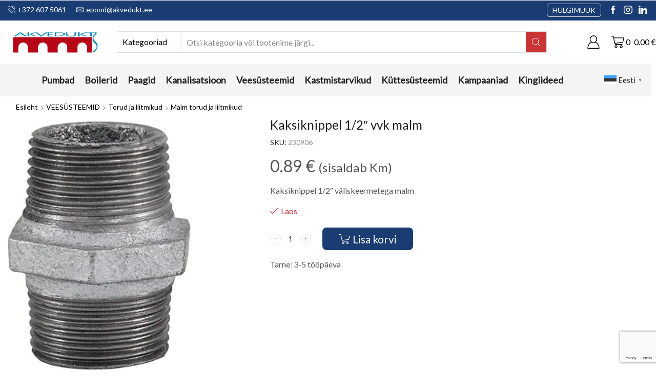

--- FILE ---
content_type: text/html; charset=UTF-8
request_url: https://veekanal.ee/toode/kaksiknippel-1-2-vvk-malm/
body_size: 63447
content:

<!DOCTYPE html>
<html lang="et" prefix="og: https://ogp.me/ns#" >
<head><meta charset="UTF-8" /><script>if(navigator.userAgent.match(/MSIE|Internet Explorer/i)||navigator.userAgent.match(/Trident\/7\..*?rv:11/i)){var href=document.location.href;if(!href.match(/[?&]nowprocket/)){if(href.indexOf("?")==-1){if(href.indexOf("#")==-1){document.location.href=href+"?nowprocket=1"}else{document.location.href=href.replace("#","?nowprocket=1#")}}else{if(href.indexOf("#")==-1){document.location.href=href+"&nowprocket=1"}else{document.location.href=href.replace("#","&nowprocket=1#")}}}}</script><script>(()=>{class RocketLazyLoadScripts{constructor(){this.v="2.0.3",this.userEvents=["keydown","keyup","mousedown","mouseup","mousemove","mouseover","mouseenter","mouseout","mouseleave","touchmove","touchstart","touchend","touchcancel","wheel","click","dblclick","input","visibilitychange"],this.attributeEvents=["onblur","onclick","oncontextmenu","ondblclick","onfocus","onmousedown","onmouseenter","onmouseleave","onmousemove","onmouseout","onmouseover","onmouseup","onmousewheel","onscroll","onsubmit"]}async t(){this.i(),this.o(),/iP(ad|hone)/.test(navigator.userAgent)&&this.h(),this.u(),this.l(this),this.m(),this.k(this),this.p(this),this._(),await Promise.all([this.R(),this.L()]),this.lastBreath=Date.now(),this.S(this),this.P(),this.D(),this.O(),this.M(),await this.C(this.delayedScripts.normal),await this.C(this.delayedScripts.defer),await this.C(this.delayedScripts.async),this.F("domReady"),await this.T(),await this.j(),await this.I(),this.F("windowLoad"),await this.A(),window.dispatchEvent(new Event("rocket-allScriptsLoaded")),this.everythingLoaded=!0,this.lastTouchEnd&&await new Promise((t=>setTimeout(t,500-Date.now()+this.lastTouchEnd))),this.H(),this.F("all"),this.U(),this.W()}i(){this.CSPIssue=sessionStorage.getItem("rocketCSPIssue"),document.addEventListener("securitypolicyviolation",(t=>{this.CSPIssue||"script-src-elem"!==t.violatedDirective||"data"!==t.blockedURI||(this.CSPIssue=!0,sessionStorage.setItem("rocketCSPIssue",!0))}),{isRocket:!0})}o(){window.addEventListener("pageshow",(t=>{this.persisted=t.persisted,this.realWindowLoadedFired=!0}),{isRocket:!0}),window.addEventListener("pagehide",(()=>{this.onFirstUserAction=null}),{isRocket:!0})}h(){let t;function e(e){t=e}window.addEventListener("touchstart",e,{isRocket:!0}),window.addEventListener("touchend",(function i(o){Math.abs(o.changedTouches[0].pageX-t.changedTouches[0].pageX)<10&&Math.abs(o.changedTouches[0].pageY-t.changedTouches[0].pageY)<10&&o.timeStamp-t.timeStamp<200&&(o.target.dispatchEvent(new PointerEvent("click",{target:o.target,bubbles:!0,cancelable:!0,detail:1})),event.preventDefault(),window.removeEventListener("touchstart",e,{isRocket:!0}),window.removeEventListener("touchend",i,{isRocket:!0}))}),{isRocket:!0})}q(t){this.userActionTriggered||("mousemove"!==t.type||this.firstMousemoveIgnored?"keyup"===t.type||"mouseover"===t.type||"mouseout"===t.type||(this.userActionTriggered=!0,this.onFirstUserAction&&this.onFirstUserAction()):this.firstMousemoveIgnored=!0),"click"===t.type&&t.preventDefault(),this.savedUserEvents.length>0&&(t.stopPropagation(),t.stopImmediatePropagation()),"touchstart"===this.lastEvent&&"touchend"===t.type&&(this.lastTouchEnd=Date.now()),"click"===t.type&&(this.lastTouchEnd=0),this.lastEvent=t.type,this.savedUserEvents.push(t)}u(){this.savedUserEvents=[],this.userEventHandler=this.q.bind(this),this.userEvents.forEach((t=>window.addEventListener(t,this.userEventHandler,{passive:!1,isRocket:!0})))}U(){this.userEvents.forEach((t=>window.removeEventListener(t,this.userEventHandler,{passive:!1,isRocket:!0}))),this.savedUserEvents.forEach((t=>{t.target.dispatchEvent(new window[t.constructor.name](t.type,t))}))}m(){this.eventsMutationObserver=new MutationObserver((t=>{const e="return false";for(const i of t){if("attributes"===i.type){const t=i.target.getAttribute(i.attributeName);t&&t!==e&&(i.target.setAttribute("data-rocket-"+i.attributeName,t),i.target["rocket"+i.attributeName]=new Function("event",t),i.target.setAttribute(i.attributeName,e))}"childList"===i.type&&i.addedNodes.forEach((t=>{if(t.nodeType===Node.ELEMENT_NODE)for(const i of t.attributes)this.attributeEvents.includes(i.name)&&i.value&&""!==i.value&&(t.setAttribute("data-rocket-"+i.name,i.value),t["rocket"+i.name]=new Function("event",i.value),t.setAttribute(i.name,e))}))}})),this.eventsMutationObserver.observe(document,{subtree:!0,childList:!0,attributeFilter:this.attributeEvents})}H(){this.eventsMutationObserver.disconnect(),this.attributeEvents.forEach((t=>{document.querySelectorAll("[data-rocket-"+t+"]").forEach((e=>{e.setAttribute(t,e.getAttribute("data-rocket-"+t)),e.removeAttribute("data-rocket-"+t)}))}))}k(t){Object.defineProperty(HTMLElement.prototype,"onclick",{get(){return this.rocketonclick||null},set(e){this.rocketonclick=e,this.setAttribute(t.everythingLoaded?"onclick":"data-rocket-onclick","this.rocketonclick(event)")}})}S(t){function e(e,i){let o=e[i];e[i]=null,Object.defineProperty(e,i,{get:()=>o,set(s){t.everythingLoaded?o=s:e["rocket"+i]=o=s}})}e(document,"onreadystatechange"),e(window,"onload"),e(window,"onpageshow");try{Object.defineProperty(document,"readyState",{get:()=>t.rocketReadyState,set(e){t.rocketReadyState=e},configurable:!0}),document.readyState="loading"}catch(t){console.log("WPRocket DJE readyState conflict, bypassing")}}l(t){this.originalAddEventListener=EventTarget.prototype.addEventListener,this.originalRemoveEventListener=EventTarget.prototype.removeEventListener,this.savedEventListeners=[],EventTarget.prototype.addEventListener=function(e,i,o){o&&o.isRocket||!t.B(e,this)&&!t.userEvents.includes(e)||t.B(e,this)&&!t.userActionTriggered||e.startsWith("rocket-")||t.everythingLoaded?t.originalAddEventListener.call(this,e,i,o):t.savedEventListeners.push({target:this,remove:!1,type:e,func:i,options:o})},EventTarget.prototype.removeEventListener=function(e,i,o){o&&o.isRocket||!t.B(e,this)&&!t.userEvents.includes(e)||t.B(e,this)&&!t.userActionTriggered||e.startsWith("rocket-")||t.everythingLoaded?t.originalRemoveEventListener.call(this,e,i,o):t.savedEventListeners.push({target:this,remove:!0,type:e,func:i,options:o})}}F(t){"all"===t&&(EventTarget.prototype.addEventListener=this.originalAddEventListener,EventTarget.prototype.removeEventListener=this.originalRemoveEventListener),this.savedEventListeners=this.savedEventListeners.filter((e=>{let i=e.type,o=e.target||window;return"domReady"===t&&"DOMContentLoaded"!==i&&"readystatechange"!==i||("windowLoad"===t&&"load"!==i&&"readystatechange"!==i&&"pageshow"!==i||(this.B(i,o)&&(i="rocket-"+i),e.remove?o.removeEventListener(i,e.func,e.options):o.addEventListener(i,e.func,e.options),!1))}))}p(t){let e;function i(e){return t.everythingLoaded?e:e.split(" ").map((t=>"load"===t||t.startsWith("load.")?"rocket-jquery-load":t)).join(" ")}function o(o){function s(e){const s=o.fn[e];o.fn[e]=o.fn.init.prototype[e]=function(){return this[0]===window&&t.userActionTriggered&&("string"==typeof arguments[0]||arguments[0]instanceof String?arguments[0]=i(arguments[0]):"object"==typeof arguments[0]&&Object.keys(arguments[0]).forEach((t=>{const e=arguments[0][t];delete arguments[0][t],arguments[0][i(t)]=e}))),s.apply(this,arguments),this}}if(o&&o.fn&&!t.allJQueries.includes(o)){const e={DOMContentLoaded:[],"rocket-DOMContentLoaded":[]};for(const t in e)document.addEventListener(t,(()=>{e[t].forEach((t=>t()))}),{isRocket:!0});o.fn.ready=o.fn.init.prototype.ready=function(i){function s(){parseInt(o.fn.jquery)>2?setTimeout((()=>i.bind(document)(o))):i.bind(document)(o)}return t.realDomReadyFired?!t.userActionTriggered||t.fauxDomReadyFired?s():e["rocket-DOMContentLoaded"].push(s):e.DOMContentLoaded.push(s),o([])},s("on"),s("one"),s("off"),t.allJQueries.push(o)}e=o}t.allJQueries=[],o(window.jQuery),Object.defineProperty(window,"jQuery",{get:()=>e,set(t){o(t)}})}P(){const t=new Map;document.write=document.writeln=function(e){const i=document.currentScript,o=document.createRange(),s=i.parentElement;let n=t.get(i);void 0===n&&(n=i.nextSibling,t.set(i,n));const c=document.createDocumentFragment();o.setStart(c,0),c.appendChild(o.createContextualFragment(e)),s.insertBefore(c,n)}}async R(){return new Promise((t=>{this.userActionTriggered?t():this.onFirstUserAction=t}))}async L(){return new Promise((t=>{document.addEventListener("DOMContentLoaded",(()=>{this.realDomReadyFired=!0,t()}),{isRocket:!0})}))}async I(){return this.realWindowLoadedFired?Promise.resolve():new Promise((t=>{window.addEventListener("load",t,{isRocket:!0})}))}M(){this.pendingScripts=[];this.scriptsMutationObserver=new MutationObserver((t=>{for(const e of t)e.addedNodes.forEach((t=>{"SCRIPT"!==t.tagName||t.noModule||t.isWPRocket||this.pendingScripts.push({script:t,promise:new Promise((e=>{const i=()=>{const i=this.pendingScripts.findIndex((e=>e.script===t));i>=0&&this.pendingScripts.splice(i,1),e()};t.addEventListener("load",i,{isRocket:!0}),t.addEventListener("error",i,{isRocket:!0}),setTimeout(i,1e3)}))})}))})),this.scriptsMutationObserver.observe(document,{childList:!0,subtree:!0})}async j(){await this.J(),this.pendingScripts.length?(await this.pendingScripts[0].promise,await this.j()):this.scriptsMutationObserver.disconnect()}D(){this.delayedScripts={normal:[],async:[],defer:[]},document.querySelectorAll("script[type$=rocketlazyloadscript]").forEach((t=>{t.hasAttribute("data-rocket-src")?t.hasAttribute("async")&&!1!==t.async?this.delayedScripts.async.push(t):t.hasAttribute("defer")&&!1!==t.defer||"module"===t.getAttribute("data-rocket-type")?this.delayedScripts.defer.push(t):this.delayedScripts.normal.push(t):this.delayedScripts.normal.push(t)}))}async _(){await this.L();let t=[];document.querySelectorAll("script[type$=rocketlazyloadscript][data-rocket-src]").forEach((e=>{let i=e.getAttribute("data-rocket-src");if(i&&!i.startsWith("data:")){i.startsWith("//")&&(i=location.protocol+i);try{const o=new URL(i).origin;o!==location.origin&&t.push({src:o,crossOrigin:e.crossOrigin||"module"===e.getAttribute("data-rocket-type")})}catch(t){}}})),t=[...new Map(t.map((t=>[JSON.stringify(t),t]))).values()],this.N(t,"preconnect")}async $(t){if(await this.G(),!0!==t.noModule||!("noModule"in HTMLScriptElement.prototype))return new Promise((e=>{let i;function o(){(i||t).setAttribute("data-rocket-status","executed"),e()}try{if(navigator.userAgent.includes("Firefox/")||""===navigator.vendor||this.CSPIssue)i=document.createElement("script"),[...t.attributes].forEach((t=>{let e=t.nodeName;"type"!==e&&("data-rocket-type"===e&&(e="type"),"data-rocket-src"===e&&(e="src"),i.setAttribute(e,t.nodeValue))})),t.text&&(i.text=t.text),t.nonce&&(i.nonce=t.nonce),i.hasAttribute("src")?(i.addEventListener("load",o,{isRocket:!0}),i.addEventListener("error",(()=>{i.setAttribute("data-rocket-status","failed-network"),e()}),{isRocket:!0}),setTimeout((()=>{i.isConnected||e()}),1)):(i.text=t.text,o()),i.isWPRocket=!0,t.parentNode.replaceChild(i,t);else{const i=t.getAttribute("data-rocket-type"),s=t.getAttribute("data-rocket-src");i?(t.type=i,t.removeAttribute("data-rocket-type")):t.removeAttribute("type"),t.addEventListener("load",o,{isRocket:!0}),t.addEventListener("error",(i=>{this.CSPIssue&&i.target.src.startsWith("data:")?(console.log("WPRocket: CSP fallback activated"),t.removeAttribute("src"),this.$(t).then(e)):(t.setAttribute("data-rocket-status","failed-network"),e())}),{isRocket:!0}),s?(t.fetchPriority="high",t.removeAttribute("data-rocket-src"),t.src=s):t.src="data:text/javascript;base64,"+window.btoa(unescape(encodeURIComponent(t.text)))}}catch(i){t.setAttribute("data-rocket-status","failed-transform"),e()}}));t.setAttribute("data-rocket-status","skipped")}async C(t){const e=t.shift();return e?(e.isConnected&&await this.$(e),this.C(t)):Promise.resolve()}O(){this.N([...this.delayedScripts.normal,...this.delayedScripts.defer,...this.delayedScripts.async],"preload")}N(t,e){this.trash=this.trash||[];let i=!0;var o=document.createDocumentFragment();t.forEach((t=>{const s=t.getAttribute&&t.getAttribute("data-rocket-src")||t.src;if(s&&!s.startsWith("data:")){const n=document.createElement("link");n.href=s,n.rel=e,"preconnect"!==e&&(n.as="script",n.fetchPriority=i?"high":"low"),t.getAttribute&&"module"===t.getAttribute("data-rocket-type")&&(n.crossOrigin=!0),t.crossOrigin&&(n.crossOrigin=t.crossOrigin),t.integrity&&(n.integrity=t.integrity),t.nonce&&(n.nonce=t.nonce),o.appendChild(n),this.trash.push(n),i=!1}})),document.head.appendChild(o)}W(){this.trash.forEach((t=>t.remove()))}async T(){try{document.readyState="interactive"}catch(t){}this.fauxDomReadyFired=!0;try{await this.G(),document.dispatchEvent(new Event("rocket-readystatechange")),await this.G(),document.rocketonreadystatechange&&document.rocketonreadystatechange(),await this.G(),document.dispatchEvent(new Event("rocket-DOMContentLoaded")),await this.G(),window.dispatchEvent(new Event("rocket-DOMContentLoaded"))}catch(t){console.error(t)}}async A(){try{document.readyState="complete"}catch(t){}try{await this.G(),document.dispatchEvent(new Event("rocket-readystatechange")),await this.G(),document.rocketonreadystatechange&&document.rocketonreadystatechange(),await this.G(),window.dispatchEvent(new Event("rocket-load")),await this.G(),window.rocketonload&&window.rocketonload(),await this.G(),this.allJQueries.forEach((t=>t(window).trigger("rocket-jquery-load"))),await this.G();const t=new Event("rocket-pageshow");t.persisted=this.persisted,window.dispatchEvent(t),await this.G(),window.rocketonpageshow&&window.rocketonpageshow({persisted:this.persisted})}catch(t){console.error(t)}}async G(){Date.now()-this.lastBreath>45&&(await this.J(),this.lastBreath=Date.now())}async J(){return document.hidden?new Promise((t=>setTimeout(t))):new Promise((t=>requestAnimationFrame(t)))}B(t,e){return e===document&&"readystatechange"===t||(e===document&&"DOMContentLoaded"===t||(e===window&&"DOMContentLoaded"===t||(e===window&&"load"===t||e===window&&"pageshow"===t)))}static run(){(new RocketLazyLoadScripts).t()}}RocketLazyLoadScripts.run()})();</script>
	
	<meta name="viewport" content="width=device-width, initial-scale=1.0, maximum-scale=1.0, user-scalable=0"/>
	<script type="rocketlazyloadscript" data-rocket-type="text/javascript">
/* <![CDATA[ */
(function () {
var ase = document.createElement("script");
ase.setAttribute("tw-client-key", "dwxim5if2dap6rwenjhoxwss");
ase.setAttribute("src", "https://chat.askly.me/cw/chat/latest.js");
document.head.appendChild(ase);
})();
/* ]]> */
</script>

<!-- Google Tag Manager for WordPress by gtm4wp.com -->
<script data-cfasync="false" data-pagespeed-no-defer>
	var gtm4wp_datalayer_name = "dataLayer";
	var dataLayer = dataLayer || [];
	const gtm4wp_use_sku_instead = 0;
	const gtm4wp_currency = 'EUR';
	const gtm4wp_product_per_impression = 10;
	const gtm4wp_clear_ecommerce = false;
	const gtm4wp_datalayer_max_timeout = 2000;
</script>
<!-- End Google Tag Manager for WordPress by gtm4wp.com --><meta property="og:site_name" content="Veekanal" />
   <meta name="description" content="Lai valik k&uuml;tte- ja aiatarvikuid" />
   <meta property="og:image" content="https://veekanal.ee/wp-content/uploads/2024/05/632.jpg" />
 <meta property="og:url" content="https://veekanal.ee/toode/kaksiknippel-1-2-vvk-malm/" />
 <meta property="og:type" content="article" />
 
<!-- Search Engine Optimization by Rank Math - https://rankmath.com/ -->
<title>Kaksiknippel 1/2&quot; vvk malm - Veekanal</title><style id="rocket-critical-css">ul{box-sizing:border-box}:root{--wp--preset--font-size--normal:16px;--wp--preset--font-size--huge:42px}.screen-reader-text{clip:rect(1px,1px,1px,1px);word-wrap:normal!important;border:0;-webkit-clip-path:inset(50%);clip-path:inset(50%);height:1px;margin:-1px;overflow:hidden;padding:0;position:absolute;width:1px}@-webkit-keyframes fadeIn{0%{opacity:0}100%{opacity:1}}@keyframes fadeIn{0%{opacity:0}100%{opacity:1}}.sticky-site-header{position:absolute;bottom:100%;left:0;right:0}.sticky-site-header.sticky>[class*=header-wrapper]>.sticky:last-of-type{box-shadow:2px 0 12px 0 rgba(0,0,0,.15)}*{padding:0;margin:0}img{max-width:100%;height:auto}html{font-family:sans-serif;-ms-text-size-adjust:100%;-webkit-text-size-adjust:100%;font-size:14px;margin-right:0!important}body{--et_font-color:#555;margin:0;font-family:-apple-system,system-ui,BlinkMacSystemFont,"Segoe UI",Verdana,sans-serif,"Apple Color Emoji","Segoe UI Emoji","Segoe UI Symbol";-webkit-font-smoothing:antialiased;-moz-osx-font-smoothing:grayscale;font-size:14px;color:var(--et_font-color)!important;height:auto!important;background-color:var(--et_container-bg-color, transparent);--product-stock-step-1-active-color:var(--et_green-color);--product-stock-step-2-active-color:var(--et_orange-color);--product-stock-step-3-active-color:var(--et_red-color);--h1-size-proportion:2.5714;--h2-size-proportion:1.7142;--h3-size-proportion:1.7142;--h4-size-proportion:1.2857;--h5-size-proportion:1;--h6-size-proportion:0.8571;--h1-line-height:1.2;--h2-line-height:var(--h1-line-height);--h3-line-height:var(--h1-line-height);--h4-line-height:var(--h1-line-height);--h5-line-height:var(--h1-line-height);--h6-line-height:var(--h1-line-height);--product-title-size-proportion:1.14;--product-title-line-height:1.5;--et_main-color:#888;--et_dark-color:#222;--et_active-color:#a4004f;--et_red-color:#c62828;--et_green-color:#2e7d32;--et_blue-color:#1565c0;--et_orange-color:#f57f17;--et_yellow-color:#fdd835;--et_border-color:#e1e1e1;--et_light-color:#f7f7f7;--et_light-color2:#f2f2f2;--et_white-2-dark:#fff;--et_dark-2-white:#222;--et_select-arrow-closed:url([data-uri]);--et_select-arrow-opened:url([data-uri]);--et_404-page-bg-image:url(https://veekanal.ee/wp-content/images/404.png);--et_link-color:var(--et_dark-2-white);--et_link-hover-color:var(--et_main-color);--et_btn-color:var(--et_dark-2-white);--et_btn-bg-color:var(--et_light-color2);--et_btn-br-color:var(--et_light-color2);--et_btn-color-hover:#fff;--et_btn-bg-color-hover:var(--et_active-color);--et_btn-br-color-hover:var(--et_active-color);--et_btn-bordered-color:var(--et_dark-color);--et_btn-bordered-bg-color:transparent;--et_btn-bordered-br-color:var(--et_border-color);--et_btn-bordered-color-hover:var(--et_dark-color);--et_btn-bordered-bg-color-hover:#fff;--et_btn-bordered-br-color-hover:var(--et_border-color);--et_btn-active-color:#fff;--et_btn-active-bg-color:var(--et_active-color);--et_btn-active-br-color:var(--et_active-color);--et_btn-active-color-hover:#fff;--et_btn-active-bg-color-hover:var(--et_active-color);--et_btn-active-br-color-hover:var(--et_active-color);--et_btn-light-color:#fff;--et_btn-light-bg-color:var(--et_btn-bg-color);--et_btn-light-br-color:var(--et_border-color);--et_btn-light-text-transform:uppercase;--et_btn-light-color-hover:#fff;--et_btn-light-bg-color-hover:var(--et_active-color);--et_btn-light-br-color-hover:var(--et_active-color);--et_btn-dark-color:#fff;--et_btn-dark-bg-color:var(--et_dark-color);--et_btn-dark-br-color:var(--et_dark-color);--et_btn-dark-color-hover:#fff;--et_btn-dark-bg-color-hover:#4c4c4c;--et_btn-dark-br-color-hover:#4c4c4c;--et_dark-2-white-0:rgba(0, 0, 0, 0);--et_dark-2-white-01:rgba(0, 0, 0, 0.1);--et_dark-2-white-02:rgba(0, 0, 0, 0.2);--et_dark-2-white-03:rgba(0, 0, 0, 0.3);--et_dark-2-white-08:rgba(0, 0, 0, 0.8);--et_dark-2-white-002:rgba(0, 0, 0, 0.02);--et_white-2-dark-0:rgba(255, 255, 255, 0);--et_white-2-dark-01:rgba(255, 255, 255, 0.1);--et_white-2-dark-05:rgba(255, 255, 255, 0.5);--et_white-2-dark-07:rgba(255, 255, 255, 0.7);--et_white-2-dark-09:rgba(255, 255, 255, 0.9);--et_dark-2-light-dark:var(--et_dark-color);--et_white-2-light-dark:#fff}footer,header,nav{display:block}a{background-color:transparent}h1{margin:0 0 0.67em 0}ul{margin-top:0;margin-bottom:10px}h1{margin-top:0;font-size:calc(var(--h1-size-proportion) * 1rem);line-height:var(--h1-line-height);font-weight:400;margin-bottom:0.5rem;color:var(--et_dark-2-white)}p{margin-bottom:1.43rem;line-height:var(--p-line-height, 1.6);font-size:var(--p-font-size, 1.14rem)}body ::-webkit-scrollbar{width:3px;height:3px;background:var(--et_border-color)}body ::-webkit-scrollbar-thumb{background:#bbb}.et-overflow-hidden{overflow:hidden}.page-wrapper{position:relative;z-index:1;background-color:var(--et_container-bg-color, transparent)}.template-container{position:relative;overflow:hidden}.a-center{text-align:center}.screen-reader-text{clip:rect(1px,1px,1px,1px);height:1px;overflow:hidden;position:absolute!important;width:1px;word-wrap:normal!important}html{font-family:sans-serif;-ms-text-size-adjust:100%;-webkit-text-size-adjust:100%}footer,header,nav{display:block}small{font-size:75%}img{border:0;vertical-align:middle}svg:not(:root){overflow:hidden}button,input,select,textarea{color:inherit;font:inherit;margin:0}button{overflow:visible}button,select{text-transform:none}button{-webkit-appearance:button}button::-moz-focus-inner,input::-moz-focus-inner{border:0;padding:0}input{line-height:normal}input[type="checkbox"]{-webkit-box-sizing:border-box;box-sizing:border-box;padding:0}input[type="number"]::-webkit-inner-spin-button,input[type="number"]::-webkit-outer-spin-button{height:auto}textarea{overflow:auto}*,*:before,*:after{-webkit-box-sizing:border-box;box-sizing:border-box}body{line-height:1.42857143;background-color:#fff}input,button,select,textarea{font-family:inherit;font-size:inherit;line-height:inherit}.container{margin-right:auto;margin-left:auto;padding-left:15px;padding-right:15px}@media (min-width:768px){.container{width:750px}footer.footer:after{width:720px}}@media (min-width:992px){.container{width:970px}footer.footer:after{width:940px}}@media (min-width:1200px){.container,div.container,.et-container{width:100%}footer.footer:after{width:1140px}.footer:after{max-width:100%}}.row{margin-left:-15px;margin-right:-15px}.col-md-3,.col-sm-6,.col-md-12{position:relative;min-height:1px;padding-left:15px;padding-right:15px}@media (min-width:768px){.col-sm-6{float:left}.col-sm-6{width:50%}}@media (min-width:992px){.col-md-3,.col-md-12{float:left}.col-md-12{width:100%}.col-md-3{width:25%}}label{display:inline-block;max-width:100%;margin-bottom:5px}input[type="checkbox"]{margin:4px 0 0;line-height:normal}.form-control{display:block;width:100%;height:34px;padding:6px 12px;font-size:14px;line-height:1.42857143;color:#555;background-color:var(--et_container-bg-color, #fff);background-image:none;border:1px solid #ccc;border-radius:4px;-webkit-box-shadow:inset 0 1px 1px rgba(0,0,0,0.075);box-shadow:inset 0 1px 1px rgba(0,0,0,0.075)}.form-control::-moz-placeholder{color:#999;opacity:1}.form-control:-ms-input-placeholder{color:#999}.form-control::-webkit-input-placeholder{color:#999}.form-control::-ms-expand{border:0;background-color:transparent}.clearfix:before,.clearfix:after,.container:before,.container:after,.row:before,.row:after{content:" ";display:table}.clearfix:after,.container:after,.row:after{clear:both}.hidden{display:none!important}.button,.btn,form button{display:inline-block;border-radius:0;border:1px solid var(--et_btn-br-color);color:var(--et_btn-color);-webkit-text-fill-color:currentColor;text-transform:uppercase;font-size:0.85rem;text-align:center;line-height:1;padding:0.75rem 2.2rem;height:var(--et_inputs-height, 2.642rem);background-color:var(--et_btn-bg-color);-webkit-backface-visibility:hidden;backface-visibility:hidden;-webkit-box-sizing:border-box;box-sizing:border-box}.woocommerce-Button{height:auto;color:var(--et_btn-color);background-color:var(--et_btn-bg-color);border-color:var(--et_btn-br-color)}.btn-checkout{font-size:0.85rem;color:var(--et_btn-active-color);background-color:var(--et_btn-active-bg-color);border-color:var(--et_btn-active-br-color)}.btn:not(.black):not(.active):not(.bordered):not(.style-custom){color:var(--et_btn-color);background-color:var(--et_btn-bg-color);border-color:var(--et_btn-br-color)}input[type="checkbox"]{display:inline-block;border-radius:0;padding:0;position:relative;margin-right:4px;width:var(--et_inputs-radio-size);height:var(--et_inputs-radio-size)}.input-password-wrap{position:relative;display:inline-block;width:100%}.input-password-wrap svg{position:absolute;top:0;right:10px;height:var(--et_inputs-height, 2.642rem);fill:var(--et_dark-2-white)}.input-password-wrap[data-type=password] .hide-password{display:none}select{padding:0 2.9em 0 1em;color:var(--et_main-color);height:var(--et_inputs-height, 2.642rem);line-height:2rem;max-width:100%;display:block;overflow:hidden;white-space:nowrap;text-overflow:ellipsis;text-align:start;position:relative;border:1px solid var(--et_inputs-border-color, var(--et_border-color));border-radius:var(--et_inputs-border-radius, 0);-webkit-appearance:none;-moz-appearance:none;background-color:var(--et_inputs-bg-color, var(--et_white-2-light-dark));background-position:calc(100% - 12px) 50%;background-repeat:no-repeat;background-image:var(--et_select-arrow-closed);background-size:var(--et_select-arrow-size, 10px)}select::-ms-expand{display:none}input[type="text"],input[type="number"],input[type="email"],input[type="password"],textarea{border:1px solid var(--et_inputs-border-color, var(--et_border-color));background-color:var(--et_inputs-bg-color, var(--et_white-2-light-dark));outline:none;border-radius:var(--et_inputs-border-radius, 0);width:100%;color:var(--et_dark-2-white);font-size:1.14rem;-webkit-box-shadow:none;box-shadow:none;text-align:start}input[type="text"],input[type="number"],input[type="email"],input[type="password"]{height:var(--et_inputs-height, 2.642rem);line-height:2rem;padding:0 1.07em;-webkit-appearance:none}textarea{padding:1.07em;line-height:1.5;font-size:1.14rem}input::-webkit-input-placeholder,input.form-control::-webkit-input-placeholder,input:-moz-placeholder,input.form-control:-moz-placeholder,input::-moz-placeholder,input.form-control::-moz-placeholder,input:-ms-input-placeholder,input.form-control:-ms-input-placeholder{color:var(--et_main-color)}input[type="number"]{-moz-appearance:textfield;font-size:1rem}.form-control{-webkit-appearance:none}iframe{max-width:100%!important}a{text-decoration:none;-webkit-text-decoration-skip-ink:none;text-decoration-skip-ink:none;color:var(--et_link-color)}span.active{color:var(--et_active-color)}.header-wrapper{position:relative;width:100%}.header-wrapper,.mobile-header-wrapper{z-index:5}.mobile-header-wrapper .mob-align-start{text-align:start}.mobile-header-wrapper .mob-justify-content-start{-webkit-box-pack:start;-ms-flex-pack:start;justify-content:flex-start;text-align:start}.et_connect-block-sep{opacity:0.5}.et_connect-block-sep:after{content:"\2502"}.et_connect-block-sep{font-family:auto}.site-header{font-size:14px}.site-header svg,.et_b-icon svg{fill:currentColor}.et_b-icon svg{width:1em}.et_b-icon svg{height:1em}.site-header ul{list-style:none}.site-header .menu{margin-bottom:0}.site-header .et-wrap-columns{width:calc(100% + 30px);margin-left:-15px;margin-right:-15px}.header-top,.header-main,.header-bottom{position:relative;font-size:var(--content-zoom, 100%)}.et_b_header-logo img[data-lazy-src]:not(.lazyloaded){max-height:0;opacity:0;visibility:hidden}.site-header .et_b_header-logo.et_element-top-level span.fixed{display:none}.et-content-dropdown:not(.static),.et-content_toggle:not(.static){position:relative}.et-mini-content{font-size:var(--content-zoom)}.et-mini-content .product_list_widget{color:currentColor}.et-mini-content{text-transform:none;text-align:start;color:var(--et_dark-2-white);background-color:var(--et_white-2-dark);top:100%;position:absolute;z-index:9999;opacity:0;visibility:hidden}.et-mini-content:not(.active)::-webkit-scrollbar{display:none}.et-mini-content .et-close{padding:13px;border-radius:50%;color:var(--et_dark-2-white);-webkit-text-fill-color:currentColor;line-height:1;display:-webkit-inline-box;display:-ms-inline-flexbox;display:inline-flex;margin:9px;background:var(--et_white-2-dark)}.et-mini-content .menu li{padding:8px 0}.et-mini-content .menu li:first-child{padding-top:0}.et-mini-content .menu li:last-child{padding-bottom:0}.et-mini-content .menu li a{color:currentColor}.et_b_header-button{overflow:hidden;line-height:1;-webkit-text-fill-color:currentColor}.et_b_header-button:after{content:'';position:absolute;background:rgba(255,255,255,0.2);z-index:1;top:0;left:0;bottom:0;right:0;border-radius:inherit}.et_b_header-button:not(:hover):after{visibility:hidden;opacity:0}.et_b_header-socials a{color:currentColor;border-radius:inherit}.et_b_header-cart>a,.et_b_header-account>a{-webkit-text-fill-color:currentColor}.et_b_header-socials a{font-size:var(--content-zoom);line-height:1}.et_b-loader{position:relative;width:100%;height:100%}.et_b-loader:before{content:'';border:1px solid #e1e1e1;border-left-color:#888;width:16px;height:16px;border-radius:50%;position:absolute;top:calc(50% - 8px);left:calc(50% - 8px);-webkit-animation:rotate 0.3s infinite linear;animation:rotate 0.3s infinite linear}.et_b_header-cart .woocommerce-mini-cart__empty-message{text-align:center;margin-bottom:-1.43rem}.cart-type2 .et_b-icon,.account-type2 .et_b-icon{display:-webkit-box;display:-ms-flexbox;display:flex;-webkit-box-pack:inherit;-ms-flex-pack:inherit;justify-content:inherit;width:100%}.et_b_header-account.et_element-top-level>a,.et_b_header-cart.et_element-top-level>a{-webkit-backface-visibility:hidden}.cart-type2 .et_b-icon:first-child:not(:last-child)+.et-element-label,.account-type2 .et_b-icon:first-child:not(:last-child)+.et-element-label{padding-top:5px}.cart-type2 .et-element-label,.account-type2 .et-element-label{padding:0;line-height:1}.et-quantity{--et-quantity-proportion:1.5em;font-size:0.75em;position:relative;-webkit-text-fill-color:currentColor;display:-webkit-inline-box;display:-ms-inline-flexbox;display:inline-flex;-webkit-box-align:center;-ms-flex-align:center;align-items:center;-webkit-box-pack:center;-ms-flex-pack:center;justify-content:center;border-radius:50%;line-height:0.75em;width:var(--et-quantity-proportion);height:var(--et-quantity-proportion);text-align:center}.et_element>.et-quantity{display:none}.et_b-tab-content{-webkit-animation:fadeIn 0.3s;animation:fadeIn 0.3s;margin-top:-10px;margin-bottom:-10px}.et_b-tab-content:not(.active){display:none}.et_b-tab-content,.et_b-tab-content ul,.et_b-tab-content li,.et_b-tab-content a{text-align:inherit;-webkit-box-pack:inherit;-ms-flex-pack:inherit;justify-content:inherit}.et_b-tabs{display:-webkit-box;display:-ms-flexbox;display:flex;-ms-flex-pack:distribute;justify-content:space-around;margin-bottom:15px}.et_b-tabs-wrapper{overflow:hidden;width:100%}.et_b-tabs-wrapper:not(:last-child){margin-bottom:20px}.et_b-tabs .et-tab{position:relative;color:currentColor;-webkit-text-fill-color:currentColor;padding:0 5px 10px;-webkit-box-flex:1;-ms-flex:1;flex:1;text-align:center;opacity:0.5;white-space:nowrap;text-transform:uppercase;border-bottom:1px solid currentColor}.et_b-tabs .et-tab:not(.active){overflow:hidden;text-overflow:ellipsis}.et_b-tabs .et-tab.active{opacity:1}.et-content-right .et-mini-content,.et-content-right .ajax-search-form .ajax-results-wrapper{right:0}.et-content-left .et-mini-content,.et-content-left .ajax-search-form .ajax-results-wrapper{left:0}.et_b_header-socials.et_element-top-level a:first-of-type{margin-left:0!important}.et_b_header-socials.et_element-top-level a:last-of-type{margin-right:0!important}.et-quantity-right .et-quantity{top:0;margin-left:1px}.et-quantity{top:-7px;margin-left:-7px}.et_b-tabs .et-tab:after{position:absolute;bottom:-1px;z-index:12;content:'';height:2px;width:0;right:0;background:currentColor}.et_b-tabs .et-tab.active:after{width:100%;left:0;right:auto}.et_col-xs-offset-5{margin-left:41.66666667%}.et_col-xs-offset-0{margin-left:0}.et_column{float:left}.content-page{padding-bottom:5.65em}.align-start{text-align:start}.text-nowrap{white-space:nowrap;overflow:hidden;text-overflow:ellipsis}.justify-content-start{-webkit-box-pack:start;-ms-flex-pack:start;justify-content:flex-start}.justify-content-end{-webkit-box-pack:end;-ms-flex-pack:end;justify-content:flex-end}.justify-content-center{-webkit-box-pack:center;-ms-flex-pack:center;justify-content:center;text-align:center}.justify-content-between{-webkit-box-pack:justify;-ms-flex-pack:justify;justify-content:space-between}.justify-content-inherit{-webkit-box-pack:inherit;-ms-flex-pack:inherit;justify-content:inherit;text-align:inherit}.align-items-center{-webkit-box-align:center;-ms-flex-align:center;align-items:center}.align-items-stretch{-webkit-box-align:stretch;-ms-flex-align:stretch;align-items:stretch}.valign-center{vertical-align:middle}.full-width{width:100%}.flex{display:-webkit-box;display:-ms-flexbox;display:flex}.flex-inline{display:-webkit-inline-box;display:-ms-inline-flexbox;display:inline-flex}.flex-col{-ms-flex-wrap:wrap;flex-wrap:wrap}.flex-col{-webkit-box-orient:vertical;-webkit-box-direction:normal;-ms-flex-direction:column;flex-direction:column}.flex-row{-webkit-box-orient:horizontal;-webkit-box-direction:normal;-ms-flex-direction:row;flex-direction:row}.flex-basis-full{-ms-flex-preferred-size:100%;flex-basis:100%}.flex-wrap{-ms-flex-wrap:wrap;flex-wrap:wrap}.flex-nowrap{-ms-flex-wrap:nowrap;flex-wrap:nowrap}.inline-block{display:inline-block}@media only screen and (max-width:992px){.mob-full-width{width:100%!important}.mob-full-width-children>*{width:100%}.mob-align-start{text-align:start}.mob-justify-content-start{-webkit-box-pack:start;-ms-flex-pack:start;justify-content:flex-start;text-align:start}}@media only screen and (min-width:993px){.dt-hide{display:none}}.currentColor{color:currentColor}.et_b-icon,.et-svg{display:-webkit-inline-box;display:-ms-inline-flexbox;display:inline-flex;position:relative;-webkit-box-align:center;-ms-flex-align:center;align-items:center}.et_b-icon svg,.et-svg svg{overflow:visible}.et_b-icon svg,.et_b_header-socials svg{fill:currentColor}.et_b-icon+span,.et-element-label+span,.et-total+span,span+.et_b-icon,span+.et-element-label,span+.et-total{padding-left:5px}.clear{clear:both}.et_col-xs-1{width:8.33333%}.et_col-xs-2{width:16.6667%}.et_col-xs-4{width:33.3333%}.et_col-xs-6{width:50%}.et_col-xs-7{width:58.3333%}.et_col-xs-8{width:66.6667%}.et_col-xs-12{width:100%}.et-container:before,.et-container:after{content:'';display:table}.et-container:after{clear:both}.et-container{width:100%;max-width:1170px;margin:0 auto;padding-left:15px;padding-right:15px;-webkit-box-sizing:border-box;box-sizing:border-box}.et-row-container.et-container .et-wrap-columns{margin-left:-15px;margin-right:-15px;clear:both}.et_column{min-height:1px;position:relative;padding-right:15px;padding-left:15px}@media (min-width:768px){.container{max-width:100%}.et-container{max-width:750px}}@media only screen and (min-width:993px){.dt-hide{display:none}}@media only screen and (min-width:992px){.et-container{max-width:970px}}@media only screen and (max-width:480px){.content-page{padding-bottom:2.55em}html{font-size:13px}body{font-size:1rem}}.pos-absolute{position:absolute}.pos-fixed{position:fixed}.pos-relative{position:relative}.pos-absolute.top{top:0}.pos-fixed.bottom{bottom:0}.pos-static{position:static}.pos-fixed.right{right:0}.pos-absolute.full-right{right:100%}.pos-absolute.full-left{left:100%}footer.footer:after{content:'';position:relative;display:block;top:2rem;margin:0 auto}.footer{padding:4rem 0 2rem;line-height:1.6;font-size:1.14rem;background-color:var(--et_dark-2-light-dark);position:relative}.footer-widget{margin-bottom:2.14em}.footer-widgets .widget-title{line-height:1.6}.footer-widget p{color:var(--et_main-color)}.text-color-light .widget-title,.text-color-light p{color:#fff}.text-color-light .widget-title{border-color:#393939}@media only screen and (max-width:768px){.footer{padding:3.57em 0 2.14em}}@media only screen and (max-width:992px) and (min-width:480px){.footer-widgets.col-md-3{width:50%;float:left}}.et-notify:before{font-family:'xstore-icons';margin-right:5px}.et-notify{position:fixed;top:0;background:var(--et_border-color);color:#fff;z-index:10010;margin:5px;font-size:1rem;padding:15px 30px;border-radius:3px;-webkit-box-shadow:0 4px 10px 0 rgba(3,3,3,0.1);box-shadow:0 4px 10px 0 rgba(3,3,3,0.1)}@media only screen and (min-width:769px){.et-notify{margin:30px}}.et-notify:empty{display:none}.et-notify:not(.removing){-webkit-animation:fadeIn 0.3s linear,et-rtl 0.3s linear;animation:fadeIn 0.3s linear,et-rtl 0.3s linear}.swiper-entry{position:relative;--arrow-size:50px}.swipers-couple-wrapper{z-index:0}@media screen and (max-width:1024px){.swiper-entry{--arrow-size:40px}}.swiper-slide{-ms-flex:0 0 auto;-ms-flex-negative:0;flex-shrink:0;width:100%;height:100%;position:relative;list-style:none}.et-icon{font-family:'xstore-icons'!important;speak:never;font-style:normal;font-weight:normal;font-variant:normal;text-transform:none;line-height:1;-webkit-font-smoothing:antialiased;-moz-osx-font-smoothing:grayscale}.et-right-arrow:before{content:"\e904"}.et-right-arrow-2:before{content:"\e948"}@-webkit-keyframes fadeIn{0%{opacity:0;visibility:hidden}100%{opacity:1;visibility:visible}}@keyframes fadeIn{0%{opacity:0;visibility:hidden}100%{opacity:1;visibility:visible}}@-webkit-keyframes rotate{100%{-webkit-transform:rotate(360deg);transform:rotate(360deg)}}@keyframes rotate{100%{-webkit-transform:rotate(360deg);transform:rotate(360deg)}}@-webkit-keyframes et-dropdown{0%{-webkit-transform-origin:50% 0;transform-origin:50% 0;-webkit-transform:perspective(500px) rotateX(-90deg);transform:perspective(500px) rotateX(-90deg)}100%{-webkit-transform-origin:50% 0;transform-origin:50% 0;-webkit-transform:perspective(500px) rotateX(0deg);transform:perspective(500px) rotateX(0deg)}}@keyframes et-dropdown{0%{-webkit-transform-origin:50% 0;transform-origin:50% 0;-webkit-transform:perspective(500px) rotateX(-90deg);transform:perspective(500px) rotateX(-90deg)}100%{-webkit-transform-origin:50% 0;transform-origin:50% 0;-webkit-transform:perspective(500px) rotateX(0deg);transform:perspective(500px) rotateX(0deg)}}@-webkit-keyframes et-rtl{0%{-webkit-transform:translateX(7px);transform:translateX(7px)}100%{-webkit-transform:translateX(0);transform:translateX(0)}}@keyframes et-rtl{0%{-webkit-transform:translateX(7px);transform:translateX(7px)}100%{-webkit-transform:translateX(0);transform:translateX(0)}}button::-moz-focus-inner{padding:0;border:0}.widget-title{line-height:1.1}.widget-title{font-size:calc(var(--h5-size-proportion) * 1rem);text-transform:uppercase;color:var(--et_dark-2-white);margin-bottom:var(--widget-title-space-bottom, 1.4em);padding-bottom:var(--widget-title-inner-space-bottom, 1em);border-bottom:var(--widget-title-border-width, 1px) solid var(--widget-title-border-color, var(--et_border-color))}.single-product .product_title{display:block}.woocommerce-breadcrumb{list-style:none;display:block;width:100%;padding:0;margin:0;color:var(--et_main-color)}.woocommerce-breadcrumb a{padding:0 1px}.woocommerce-breadcrumb a{color:var(--et_main-color)}.woocommerce-breadcrumb a,.woocommerce-breadcrumb .delimeter{display:inline-block}.woocommerce-breadcrumb{text-transform:capitalize}.single-product .bc-type-left2 .delimeter:last-child{display:none}.page-heading{padding:0.85em;text-align:center;background-repeat:no-repeat;background-position:center center}.bc-type-left2 .a-center{text-align:start}.page-heading .delimeter{font-size:0.57em}.page-heading.bc-type-left2 .delimeter{font-size:0.57em!important}.bc-color-white .woocommerce-breadcrumb,.bc-color-white,.bc-color-white a{color:#fff}@media only screen and (max-width:992px){.page-heading{padding-left:0;padding-right:0}}@media only screen and (max-width:480px){.page-heading.bc-type-left2{padding-top:15px;padding-bottom:15px}}.bc-type-left2 .woocommerce-breadcrumb{display:inline-block;width:auto;margin-right:calc(.57em/2)}.back-top{position:fixed;right:30px;bottom:30px;height:46px;width:46px;color:var(--et_dark-2-white);background-color:var(--et_white-2-light-dark);border-radius:50px;-webkit-box-shadow:inset 0 0 0 1px var(--et_border-color);box-shadow:inset 0 0 0 1px var(--et_border-color);z-index:999}.back-top:not(.backIn){opacity:0;visibility:hidden;-webkit-transform:translateY(15px);transform:translateY(15px)}.back-top svg{width:calc(100% + 2px);height:calc(100% + 2px);margin:-1px}.back-top svg path{stroke:var(--et_dark-2-white);stroke-width:4;-webkit-box-sizing:border-box;box-sizing:border-box}.back-top span{position:absolute;top:50%;left:50%;-webkit-transform:translate(-50%,-50%) rotate(-90deg);transform:translate(-50%,-50%) rotate(-90deg)}@media only screen and (max-width:480px){.back-top{right:15px;bottom:15px}}.price ins{padding-left:3px;text-decoration:none}.price ins .amount{color:var(--et_active-color)}div.quantity{position:relative;height:var(--et_quantity-height, 38px);display:-webkit-box;display:-ms-flexbox;display:flex;-webkit-box-pack:center;-ms-flex-pack:center;justify-content:center;-webkit-box-align:center;-ms-flex-align:center;align-items:center}div.quantity::-webkit-selection,div.quantity span::-webkit-selection,div.quantity input[type="number"]::-webkit-selection{background-color:transparent}div.quantity,div.quantity~.single_add_to_cart_button{margin-bottom:10px}.onsale{position:absolute;top:20px;z-index:3;padding:3px 8px;background:var(--et_on-sale-bg-color, var(--et_red-color));font-size:0.85rem;text-align:center;color:var(--et_on-sale-color, #fff);display:-webkit-box;display:-ms-flexbox;display:flex;-webkit-box-align:center;-ms-flex-align:center;align-items:center;-webkit-box-pack:center;-ms-flex-pack:center;justify-content:center;text-transform:uppercase;border-radius:var(--et_on-sale-radius, 0%)}div.quantity{margin-right:20px;float:left}.onsale.right{right:20px}.et_cart-type-2 .single_add_to_cart_button:before{content:"\e90c";font-family:'xstore-icons'}.quantity-wrapper{display:-webkit-inline-box;display:-ms-inline-flexbox;display:inline-flex;-webkit-box-align:stretch;-ms-flex-align:stretch;align-items:stretch;-webkit-box-pack:justify;-ms-flex-pack:justify;justify-content:space-between;max-width:var(--et_quantity-max-width, 130px);height:var(--et_quantity-height, 38px)}.quantity-wrapper input.input-text{width:var(--et_quantity-height, 38px);text-align:center;height:100%;border-radius:0;padding:0}.quantity .quantity-wrapper input.input-text{background-color:transparent}.quantity-wrapper span{font-size:var(--et_quantity-size, 1em);color:var(--et_main-color);display:-webkit-inline-box;display:-ms-inline-flexbox;display:inline-flex;-webkit-box-align:center;-ms-flex-align:center;align-items:center}.quantity-wrapper:not(.type-none) input,.quantity-wrapper:not(.type-none) input::-webkit-outer-spin-button,.quantity-wrapper:not(.type-none) input::-webkit-inner-spin-button{-webkit-appearance:none;-moz-appearance:textfield}.quantity-wrapper.type-square span{padding-right:4px;padding-left:4px;border:1px solid var(--et_border-color)}.quantity-wrapper.type-square span{font-size:var(--et_quantity-size, 0.55em)}.quantity .quantity-wrapper.type-square input{border-left:none;border-right:none}.stock.step-1{color:var(--product-stock-step-1-active-color)}p.stock:before{font-family:'xstore-icons';margin-right:5px}p.stock.in-stock:before{content:'\e918'}.et_product-block .cart .quantity{-ms-flex-item-align:center;align-self:center;margin:0 var(--single-add-to-cart-button-spacing, 15px) 0 0}@media only screen and (max-width:480px){.et_product-block .cart .quantity{margin:0 auto var(--single-add-to-cart-button-spacing, 15px) auto}}.et_product-block>.price{font-size:calc(var(--single-product-price-proportion) * 1rem)}.onsale.single-sale{font-size:calc(var(--single-sale-zoom-proportion) * 1rem)}@media only screen and (max-width:992px){.single-product-builder form.cart{-ms-flex-wrap:wrap;flex-wrap:wrap}}@media only screen and (max-width:480px){.single-product-builder .et_product-block form.cart{-webkit-box-orient:vertical;-webkit-box-direction:normal;-ms-flex-direction:column;flex-direction:column}.single-product-builder .et_product-block form.cart .quantity-wrapper:before{content:attr(data-label);position:absolute;-webkit-transform:translateX(calc(-100% - 10px)) translateY(-50%);transform:translateX(calc(-100% - 10px)) translateY(-50%);top:50%}.single-product-builder .et_product-block .single_add_to_cart_button{min-width:100%}}body{--single-product-price-proportion:1;--single-sale-zoom-proportion:0.85;--single-product-size-guide-proportion:1;--single-add-to-cart-button-proportion:1;--single-add-to-cart-background-color:#222;--single-add-to-cart-hover-background-color:#b79b6c;--single-add-to-cart-color:#fff;--single-add-to-cart-hover-color:#fff;--single-add-to-cart-button-spacing:15px}.single-product-builder .single_add_to_cart_button.button{position:relative;display:-webkit-inline-box;display:-ms-inline-flexbox;display:inline-flex;-webkit-box-align:center;-ms-flex-align:center;align-items:center;-ms-flex-item-align:center;align-self:center;-webkit-box-pack:center;-ms-flex-pack:center;justify-content:center;font-size:calc(var(--single-add-to-cart-button-proportion) * 1rem);background-color:var(--single-add-to-cart-background-color);color:var(--single-add-to-cart-color);padding:5px 15px;height:auto;border:none;margin:0}.single-product-builder .single_add_to_cart_button:before{padding:0;-webkit-padding-end:5px;padding-inline-end:5px}.single-product .page-heading .woocommerce-breadcrumb,.single-product .page-heading .a-center,.single-product .page-heading a,.single-product .page-heading .woocommerce-breadcrumb a{color:currentColor;font-size:inherit;line-height:normal;text-transform:inherit}.single-product .page-heading{font-size:var(--content-zoom)}.single-product .et_product-block .product_meta{--content-zoom:100%;font-size:calc(var(--content-zoom) * 1);display:-webkit-box;display:-ms-flexbox;display:flex}.single-product .et_product-block .product_meta>span{-webkit-box-pack:inherit;-ms-flex-pack:inherit;justify-content:inherit}.single-product .et_product-block .product_meta>span:last-child{margin-bottom:0!important}.zoom-on .main-images a.zoom{display:block}.main-images{margin-bottom:10px;position:relative;text-align:center}.woocommerce-product-gallery__image{width:100%}.single_add_to_cart_button:before{padding-right:5px;font-family:'xstore-icons'}.single_add_to_cart_button.button{height:auto;font-size:0.85rem;padding-top:0.95rem;padding-bottom:0.95rem;background-color:var(--et_btn-dark-bg-color);border:1px solid var(--et_btn-dark-br-color);color:var(--et_btn-dark-color);-webkit-text-fill-color:currentColor;min-width:190px}.et_product-block form.cart{display:-webkit-box;display:-ms-flexbox;display:flex;-webkit-box-align:center;-ms-flex-align:center;align-items:center;-ms-flex-wrap:wrap;flex-wrap:wrap;-webkit-box-pack:inherit;-ms-flex-pack:inherit;justify-content:inherit}.single_add_to_cart_button.button{margin-right:0.4rem}.product_meta{width:100%}.product_meta span span{color:var(--et_main-color)}.product_meta{clear:both}.product_meta>span{display:-webkit-box;display:-ms-flexbox;display:flex;-ms-flex-wrap:wrap;flex-wrap:wrap;-webkit-box-align:center;-ms-flex-align:center;align-items:center}.product_meta>span *:first-child{-webkit-padding-start:3px;padding-inline-start:3px}.product_meta,.product_meta>span{margin-bottom:10px}.product_meta{color:var(--et_dark-2-white);font-size:1.14rem}.et-socials span{color:var(--et_dark-2-white)}.et_column>.et_b_header-contacts{width:100%}.et_b_header-contacts .contact{-webkit-box-align:center;-ms-flex-align:center;align-items:center}.et_b_header-contacts .contact.icon-left .contact-icon{margin-right:5px}.et_b_header-contacts .contact:first-of-type{margin-left:0!important}.et_b_header-contacts .contact:last-of-type{margin-right:0!important}.et_b_header-search:not(.et_element-top-level) .input-row{border:none}.et_b_header-search:not(.et_element-top-level) input[type="text"],.et_b_header-search:not(.et_element-top-level) .search-button{height:40px;line-height:20px}.et_b_header-search:not(.et_element-top-level) .search-button{width:40px}.et_b_header-search:not(.et_element-top-level) .search-button{color:currentColor;-webkit-text-fill-color:currentColor;background-color:transparent}.et_b_header-search:not(.et_element-top-level) .input-row{color:var(--et_main-color);-webkit-text-fill-color:currentColor;border:1px solid var(--et_border-color)}#header .et_b_header-search:not(.et_element-top-level) .ajax-results-wrapper{position:relative;width:100%!important;margin:0;max-width:unset;min-width:unset;border:none;left:0!important}.et_b_header-search:not(.et_element-top-level) .ajax-results-wrapper .autocomplete-suggestions{padding:12px 5px 5px}.et_b_header-search .search-button:not(.loading) span{display:none}.et_b_header-search .input-row{--et_inputs-border-radius:0;position:relative;border:1px solid var(--et_border-color);background:#fff;margin-left:auto;margin-right:auto;-ms-flex-pack:distribute;justify-content:space-around}.et_b_header-search form:not(.input-icon){width:100%}.et_b_header-search input[type="text"]{font-size:100%;color:#222;width:100%;background-color:#fff;border-width:0;padding-left:10px;padding-right:10px;border-radius:0}.et_b_header-search input::-webkit-input-placeholder{color:#888}.et_b_header-search select,.et_b_header-search .fancy-select .fancy-placeholder-text{color:#222;bottom:0;left:0;border-width:0;background-color:transparent!important;background-image:var(--et_select-arrow-closed);background-position:calc(100% - 12px) 50%;background-repeat:no-repeat;background-size:10px;padding:0 27px 0 0}.et_b_header-search [data-search-mode="white"] select,.et_b_header-search [data-search-mode="white"] .fancy-select .fancy-placeholder-text{color:#fff;background-image:url([data-uri])}.et_b_header-search .fancy-select .fancy-placeholder-text{white-space:nowrap;display:-webkit-box;display:-ms-flexbox;display:flex;-webkit-box-align:center;-ms-flex-align:center;align-items:center;height:var(--et_inputs-height, 2.642rem);line-height:2rem;border:0 solid var(--et_inputs-border-color, var(--et_border-color))}.et_b_header-search .fancy-select p{margin:0;color:currentColor}.fancy-select-results{background:#fff;color:#222;left:0;-webkit-animation:et-dropdown 0.3s;animation:et-dropdown 0.3s;z-index:27;border:1px solid var(--et_border-color)}.fancy-select-results ul{margin-bottom:0;text-align:start}.fancy-select-results>ul{overflow:hidden;overflow-y:auto;max-height:230px;padding:10px 0}.fancy-select-results ul li{padding:0.5em 2em}.et_b_header-search .search-button{font-size:100%;padding:0;border:none;background:transparent}.et_b_header-search .clear{color:#222;padding:0 10px 0 0;font-size:85%;line-height:1;-webkit-animation:fadeIn 0.3s,et-rtl 0.3s;animation:fadeIn 0.3s,et-rtl 0.3s;text-transform:uppercase}.ajax-search-form:not(.ajax-results-shown) .clear{display:none}.ajax-results-wrapper{width:100%;min-width:310px}.justify-content-center .input-row{margin-right:auto;margin-left:auto}.mobile-header-wrapper .et_b_header-search.et-content-dropdown{position:static;font-weight:400}.mobile-header-wrapper .et_b_header-search .input-row{width:100%}.justify-content-end .input-row{margin-right:0}#header .mobile-header-wrapper .input-input:not(.search-full-width-form) .ajax-results-wrapper{min-width:unset;width:calc(100% - 30px);left:15px;right:0}.et_b_header-menu>.menu-main-container{all:inherit;width:auto;margin:0}.et_b_header-menu .menu{display:-webkit-box;display:-ms-flexbox;display:flex;-webkit-box-align:center;-ms-flex-align:center;align-items:center;-webkit-box-orient:horizontal;-webkit-box-direction:normal;-ms-flex-flow:row wrap;flex-flow:row wrap}.et_b_header-menu .menu li{list-style:none}.et_b_header-menu .menu a{position:relative;display:inline-block;-webkit-text-fill-color:currentColor}.et_b_header-menu .menu>li>a{color:currentColor}.et_b_header-menu.et_element-top-level .menu>li>a{font-size:var(--content-zoom)}.header-main-menu.et_element-top-level .menu-main-container>.menu{-webkit-box-pack:inherit;-ms-flex-pack:inherit;justify-content:inherit}.et_b_header-menu ul[id]{margin-bottom:0}.et_b_header-menu:not(.et_element-top-level) .menu a{display:-webkit-inline-box;display:-ms-inline-flexbox;display:inline-flex;-webkit-box-align:center;-ms-flex-align:center;align-items:center}.menu-items-arrow .menu>li>a:before{content:'';height:0;width:0;background:transparent!important;border:0.5em solid transparent;border-bottom-color:#555;position:absolute;left:50%;bottom:-0.5em;opacity:0;visibility:hidden;-webkit-transform:translateX(-50%);transform:translateX(-50%)}.et_b_header-menu.et_element-top-level .menu>li>a:before{background-color:var(--et_border-color)}body{font-family:Lato,sans-serif;font-weight:400;color:#555}body{--et_font-color:#555;--et_inputs-border-radius:0px}body{--p-font-size:16px;--p-line-height:1.6;--et_active-color:#dd3636;background:#ffffff;background-color:#ffffff;--et_on-sale-color:#ffffff;--et_on-sale-bg-color:#62a62a;--et_on-sale-radius:0%;--product-stock-step-1-active-color:#2e7d32;--product-stock-step-2-active-color:#f57f17;--product-stock-step-3-active-color:#c62828;--customizer-ui-width:21%;--customizer-ui-content-zoom:1%;--single-sale-zoom-proportion:1;--single-product-price-proportion:2.29;--single-product-size-guide-proportion:1;--single-add-to-cart-button-proportion:1.7;--single-add-to-cart-background-color:#193d73;--single-add-to-cart-color:#ffffff;--single-add-to-cart-hover-background-color:#193d73;--single-add-to-cart-hover-color:#ffffff;--single-add-to-cart-button-spacing:5px;--single-product-wishlist-proportion:1;--single-product-compare-proportion:1;--single-product-socials-label-proportion:1.1}.widget-title{font-family:Lato,sans-serif;font-weight:400}h1{font-family:Lato,sans-serif;font-weight:400}.page-heading{background:#ffffff;background-color:#ffffff}.page-heading .woocommerce-breadcrumb,.page-heading .a-center,.page-heading a,.page-heading .woocommerce-breadcrumb a{color:#0a0a0a}footer.footer:after{border-bottom-width:0px;border-bottom-style:solid;border-bottom-color:#e1e1e1}.btn:not(.black):not(.active):not(.bordered):not(.style-custom),.woocommerce-Button{border-style:none}.single_add_to_cart_button.button,form.login .button,form.register .button,form.register .button.woocommerce-Button,.woocommerce-mini-cart__empty-message .btn,.btn-checkout,.mini-cart-buttons a{border-style:none}.mini-cart-buttons a,.mini-cart-buttons a{border-style:none}.et_b_header-logo.et_element-top-level img{width:185px}.mobile-header-wrapper .et_b_header-logo.et_element-top-level img{width:235px}.et_b_header-logo.et_element-top-level{margin-top:0px;margin-right:0px;margin-bottom:0px;margin-left:0px;border-top-width:0px;border-right-width:0px;border-bottom-width:0px;border-left-width:0px;padding-top:0px;padding-right:0px;padding-bottom:0px;padding-left:0px;border-style:none;border-color:#e1e1e1}.mobile-header-wrapper .et_b_header-logo.et_element-top-level{margin-top:0px;margin-right:0px;margin-bottom:0px;margin-left:0px;border-top-width:0px;border-right-width:0px;border-bottom-width:0px;border-left-width:0px;padding-top:0px;padding-right:0px;padding-bottom:0px;padding-left:0px}.header-top .et-wrap-columns{min-height:40px}.header-top{text-transform:none;--content-zoom:calc(100em * .01);background:#193d73;background-color:#193d73;background-repeat:no-repeat;background-position:center center;color:#ffffff;margin-top:0px;margin-right:0px;margin-bottom:0px;margin-left:0px;border-top-width:0px;border-right-width:0px;border-bottom-width:0px;border-left-width:0px;padding-top:0px;padding-right:0px;padding-bottom:0px;padding-left:0px;border-style:solid;border-color:#e1e1e1}.header-main .et-wrap-columns{min-height:84px}.mobile-header-wrapper .header-main .et-wrap-columns{min-height:64px}.header-main{text-transform:none;--content-zoom:calc(114em * .01);background:#ffffff;background-color:#ffffff;background-repeat:no-repeat;background-position:center center;color:#000000;margin-top:0px;margin-right:0px;margin-bottom:0px;margin-left:0px;border-top-width:0px;border-right-width:0px;border-bottom-width:0px;border-left-width:0px;padding-top:0px;padding-right:0px;padding-bottom:0px;padding-left:0px;border-style:solid;border-color:#e1e1e1}.mobile-header-wrapper .header-main{--content-zoom:calc(105em * .01);background:#ffffff;background-color:#ffffff;background-repeat:no-repeat;background-position:center center;color:#000000}.header-bottom .et-wrap-columns{min-height:64px}.mobile-header-wrapper .header-bottom .et-wrap-columns{min-height:90px}.header-bottom{text-transform:none;--content-zoom:calc(100em * .01);background:#f4f4f4;background-color:#f4f4f4;background-repeat:no-repeat;background-position:center center;color:#212121;margin-top:0px;margin-right:0px;margin-bottom:0px;margin-left:0px;border-top-width:0px;border-right-width:0px;border-bottom-width:0px;border-left-width:0px;padding-top:0px;padding-right:0px;padding-bottom:0px;padding-left:0px;border-style:solid;border-color:#e1e1e1}.mobile-header-wrapper .header-bottom{--content-zoom:calc(100em * .01);background:#ffffff;background-color:#ffffff;background-repeat:no-repeat;background-position:center center;color:#000000}.header-main-menu.et_element-top-level{--content-zoom:calc(141em * .01);justify-content:center}.header-main-menu.et_element-top-level .menu>li>a{letter-spacing:0px;text-transform:inherit;margin-top:0px;margin-right:0px;margin-bottom:0px;margin-left:0px;border-top-width:0px;border-right-width:0px;border-bottom-width:0px;border-left-width:0px;padding-top:10px;padding-right:10px;padding-bottom:10px;padding-left:10px;border-style:solid;border-color:#e1e1e1}.header-main-menu.et_element-top-level .menu>li>a:before{border-bottom-color:#555555}.et_b_header-mobile-menu>span svg{width:1em;height:1em}.mobile-header-wrapper .et_b_header-mobile-menu>span svg{width:1.5em;height:1.5em}.mobile-menu-content .et_b_header-logo img{width:200px}.et_b_header-mobile-menu>.et-element-label-wrapper .et-toggle{margin-top:0px;margin-right:0px;margin-bottom:0px;margin-left:0px;border-top-width:0px;border-right-width:0px;border-bottom-width:0px;border-left-width:0px;padding-top:0px;padding-right:0px;padding-bottom:0px;padding-left:0px;border-style:solid;border-color:#e1e1e1;-webkit-border-radius:0px;-moz-border-radius:0px;border-radius:0px}.mobile-header-wrapper .et_b_header-mobile-menu>.et-element-label-wrapper .et-toggle{margin-top:0px;margin-right:0px;margin-bottom:0px;margin-left:0px;border-top-width:0px;border-right-width:0px;border-bottom-width:0px;border-left-width:0px;padding-top:0px;padding-right:0px;padding-bottom:0px;padding-left:0px}.mobile-menu-content{text-transform:inherit;color:#000000}.et_b_header-mobile-menu>.et-mini-content{--content-zoom:calc(100em * .01)}.et_b_header-mobile-menu .et-mini-content{background-color:#ffffff}.et_b_header-mobile-menu>.et-mini-content{margin-top:0px;margin-bottom:0px;border-top-width:0px;border-right-width:0px;border-bottom-width:0px;border-left-width:0px;padding-top:10px;padding-right:20px;padding-bottom:10px;padding-left:20px;border-style:solid;border-color:#e1e1e1}.et_b_header-cart.et_element-top-level>a svg{width:1.8em;height:1.8em}.mobile-header-wrapper .et_b_header-cart.et_element-top-level>a svg{width:1.3em;height:1.3em}.et_b_header-cart.et_element-top-level .et-quantity{font-size:1.01em;--et-quantity-proportion:0.8em;background-color:#ffffff;color:#000000}.et_b_header-cart.et_element-top-level>a{color:var(--current-color);margin-top:0px;margin-right:0px;margin-bottom:0px;margin-left:0px;border-top-width:0px;border-right-width:0px;border-bottom-width:0px;border-left-width:0px;padding-top:5px;padding-right:0px;padding-bottom:5px;padding-left:0px;border-style:solid;border-color:#e1e1e1;-webkit-border-radius:0px;-moz-border-radius:0px;border-radius:0px}.mobile-header-wrapper .et_b_header-cart.et_element-top-level>a{margin-top:0px;margin-right:0px;margin-bottom:0px;margin-left:0px;border-top-width:0px;border-right-width:0px;border-bottom-width:0px;border-left-width:0px;padding-top:0px;padding-right:0px;padding-bottom:0px;padding-left:0px}.et_b_header-cart.et_element-top-level .et-mini-content{--content-zoom:calc(100em * .01)}.mobile-header-wrapper .et_b_header-cart.et_element-top-level .et-mini-content{--content-zoom:calc(100em * .01)}.et_b_header-cart.et_element-top-level .et-mini-content{background-color:#ffffff;color:#000000;margin-top:0px;margin-right:0px;margin-bottom:0px;margin-left:0px;border-top-width:0px;border-right-width:0px;border-bottom-width:0px;border-left-width:0px;padding-top:30px;padding-right:30px;padding-bottom:30px;padding-left:30px;border-style:solid}.et_b_header-cart .woocommerce-mini-cart__footer{margin-left:-30px;margin-right:-30px;margin-bottom:-30px;margin-top:30px}.et_b_header-cart.et-off-canvas .woocommerce-mini-cart__footer-wrapper{padding-top:30px}.et_b_header-cart .et-mini-content{border-color:#e1e1e1}.woocommerce-mini-cart__footer{background-color:#193d73;color:#ffffff}.et_b_header-account.et_element-top-level>a svg{width:1.6em;height:1.6em}.et_b_header-account.et_element-top-level>a{color:var(--current-color);margin-top:0px;margin-right:0px;margin-bottom:0px;margin-left:0px;border-top-width:0px;border-right-width:0px;border-bottom-width:0px;border-left-width:0px;padding-top:5px;padding-right:0px;padding-bottom:5px;padding-left:0px;border-style:solid;border-color:#e1e1e1;-webkit-border-radius:0px;-moz-border-radius:0px;border-radius:0px}.et_b_header-account.et_element-top-level .et-mini-content{--content-zoom:calc(100em * .01)}.et_b_header-account.et_element-top-level .et-mini-content{background-color:#ffffff;color:#000000;margin-top:0px;margin-right:0px;margin-bottom:0px;margin-left:0px;border-top-width:0px;border-right-width:0px;border-bottom-width:0px;border-left-width:0px;padding-top:20px;padding-right:px;padding-bottom:30px;padding-left:30px;border-style:solid;border-color:#e1e1e1}.et_b_header-search.et_element-top-level .search-button svg{width:1em;height:1em}.mobile-header-wrapper .et_b_header-search.et_element-top-level .search-button svg{width:1em;height:1em}.et_b_header-search.et_element-top-level .input-row{width:100%;margin-top:0px;margin-bottom:0px;border-top-width:1px;border-right-width:1px;border-bottom-width:1px;border-left-width:1px;padding-top:0px;padding-right:0px;padding-bottom:0px;padding-left:10px}.mobile-header-wrapper .et_b_header-search.et_element-top-level .input-row{width:100%;margin-top:0px;margin-bottom:0px;border-top-width:1px;border-right-width:1px;border-bottom-width:1px;border-left-width:1px;padding-top:0px;padding-right:0px;padding-bottom:0px;padding-left:10px}.et_b_header-search.et_element-top-level input[type="text"],.et_b_header-search.et_element-top-level select,.et_b_header-search.et_element-top-level .fancy-select .fancy-placeholder-text,.et_b_header-search.et_element-top-level .search-button{height:40px;line-height:calc(40px / 2)}.et_b_header-search.et_element-top-level input[type="text"]{max-width:calc(100% - 40px)}.et_b_header-search.et_element-top-level .search-button{width:40px;background-color:#cb3435}.mobile-header-wrapper .et_b_header-search.et_element-top-level input[type="text"],.mobile-header-wrapper .et_b_header-search.et_element-top-level .search-button{height:40px;line-height:calc(40px / 2)}.mobile-header-wrapper .et_b_header-search.et_element-top-level input[type="text"]{max-width:calc(100% - 40px)}.mobile-header-wrapper .et_b_header-search.et_element-top-level .search-button{width:40px}.et_b_header-search.et_element-top-level .input-row,.et_b_header-search.et_element-top-level .input-row .search-button{-webkit-border-radius:0px;-moz-border-radius:0px;border-radius:0px}.mobile-header-wrapper .et_b_header-search.et_element-top-level .input-row,.mobile-header-wrapper .et_b_header-search.et_element-top-level .input-row .search-button{-webkit-border-radius:0px;-moz-border-radius:0px;border-radius:0px}.et_b_header-search.et_element-top-level input[type="text"],.et_b_header-search.et_element-top-level input[type="text"]::-webkit-input-placeholder{color:#888888}.et_b_header-search.et_element-top-level .input-row,.et_b_header-search.et_element-top-level input[type="text"]{background-color:#fff}.et_b_header-search.et_element-top-level .search-button,.et_b_header-search.et_element-top-level .clear{color:#ffffff}body:not(.rtl) .et_b_header-search.et_element-top-level .buttons-wrapper{right:-0px}body:not(.rtl) .et_b_header-search.et_element-top-level select,body:not(.rtl) .et_b_header-search.et_element-top-level .fancy-select .fancy-placeholder-text{border-right-width:1px}body:not(.rtl) .mobile-header-wrapper .et_b_header-search.et_element-top-level .buttons-wrapper{right:-0px}.et_b_header-search.et_element-top-level .input-row,.ajax-search-form input[type="text"]{border-style:solid}.et_b_header-search.et_element-top-level select,.et_b_header-search.et_element-top-level .fancy-select .fancy-placeholder-text{border-style:solid;border-color:#e1e1e1}.et_b_header-search.et_element-top-level .input-row,.ajax-search-form input[type="text"]{border-color:#e1e1e1}.ajax-search-form:not(.input-icon) .autocomplete-suggestions{--content-zoom:calc(100em * .01)}.mobile-header-wrapper .ajax-search-form:not(.input-icon) .autocomplete-suggestions{--content-zoom:calc(100em * .01)}.ajax-search-form .ajax-results-wrapper .autocomplete-suggestions{margin-top:0px;margin-right:0px;margin-bottom:0px;margin-left:0px;border-top-width:1px;border-right-width:1px;border-bottom-width:1px;border-left-width:1px;padding-top:20px;padding-right:0px;padding-bottom:30px;padding-left:0px}.mobile-header-wrapper .ajax-search-form .ajax-results-wrapper .autocomplete-suggestions{margin-top:0px;margin-right:0px;margin-bottom:0px;margin-left:0px;border-top-width:1px;border-right-width:1px;border-bottom-width:1px;border-left-width:1px;padding-top:10px;padding-right:0px;padding-bottom:10px;padding-left:0px}.ajax-search-form .ajax-results-wrapper .autocomplete-suggestions{border-style:solid;border-color:#e1e1e1}.et_b_header-socials.et_element-top-level{--content-zoom:calc(120em * .01)}.et_b_header-socials.et_element-top-level.flex-row a{margin:0 6px}.et_b_header-contacts.et_element-top-level .contact{margin-top:0px;margin-right:10px;margin-bottom:0px;margin-left:10px;border-top-width:0px;border-right-width:0px;border-bottom-width:0px;border-left-width:0px;padding-top:0px;padding-right:0px;padding-bottom:0px;padding-left:0px;border-style:solid;border-color:#e1e1e1}.et_b_header-button{text-transform:none;font-size:calc(var(--content-zoom) * 1);background-color:rgba(221,54,54,0);color:#ffffff!important;margin-top:0px;margin-right:0px;margin-bottom:0px;margin-left:0px;border-top-width:1px;border-right-width:1px;border-bottom-width:1px;border-left-width:1px;padding-top:5px;padding-right:10px;padding-bottom:5px;padding-left:10px;border-style:solid;border-color:#e1e1e1;-webkit-border-radius:5px;-moz-border-radius:5px;border-radius:5px}.et-mobile-panel-wrapper .et-mobile-panel .et-wrap-columns{height:60px}.et-mobile-panel-wrapper{--mobile-panel-height:60px;--max-elements-mini-content-height:calc(100% - 60px + 1px);--content-zoom:calc(100em * .01)}.et-mobile-panel-wrapper,.et-mobile-panel .et_column{background:#ffffff;background-color:#ffffff;background-repeat:no-repeat;background-position:center center}.et-mobile-panel-wrapper{color:#000000}.single-product .page-heading{--content-zoom:calc(100em * .01);font-weight:400;text-transform:inherit;background:#ffffff;background-color:#ffffff;background-repeat:no-repeat;background-position:center center;color:#000000;border-style:solid;border-color:#e1e1e1}body.single-product .page-heading{margin-top:0px;margin-right:auto;margin-bottom:0px;margin-left:auto;border-top-width:0px;border-right-width:0px;border-bottom-width:0px;border-left-width:0px;padding-top:12px;padding-right:0px;padding-bottom:12px;padding-left:0px}.woocommerce-product-gallery.images-wrapper{width:74%;margin-top:0px;margin-right:0px;margin-bottom:20px;margin-left:0px;border-top-width:0px;border-right-width:0px;border-bottom-width:0px;border-left-width:0px;padding-top:0px;padding-right:0px;padding-bottom:0px;padding-left:0px;border-style:solid;border-color:#e1e1e1}.onsale.single-sale{top:12px;background-color:#62a62a;color:#ffffff}.onsale.single-sale.right{right:12px}.single-product .product_title{text-align:inherit;--h1-size-proportion:2;font-weight:400;text-transform:none;color:#222;margin-top:0px;margin-right:0px;margin-bottom:10px;margin-left:0px;border-top-width:0px;border-right-width:0px;border-bottom-width:0px;border-left-width:0px;padding-top:0px;padding-right:0px;padding-bottom:0px;padding-left:0px;border-style:solid;border-color:#e1e1e1}.et_product-block>.price{text-align:start;margin-top:0px;margin-right:0px;margin-bottom:10px;margin-left:0px;border-top-width:0px;border-right-width:0px;border-bottom-width:0px;border-left-width:0px;padding-top:0px;padding-right:0px;padding-bottom:0px;padding-left:0px;border-style:solid;border-color:#e1e1e1}.et_product-block>.price{color:#555555}.et_product-block>.price ins .amount{color:#c62828}.single-product-builder form.cart{flex-direction:row}.single-product-builder .single_add_to_cart_button{text-transform:none;--loader-side-color:#ffffff}.single-product-builder .single_add_to_cart_button{min-width:255px;min-height:44px}.single-product-builder .single_add_to_cart_button,.single-product-builder .single_add_to_cart_button.button{-webkit-border-radius:8px;-moz-border-radius:8px;border-radius:8px}.single-product-builder form.cart{margin-top:0px;margin-right:0px;margin-bottom:15px;margin-left:0px;border-top-width:0px;border-right-width:0px;border-bottom-width:0px;border-left-width:0px;padding-top:0px;padding-right:0px;padding-bottom:0px;padding-left:0px;border-style:solid;border-color:#e1e1e1}.single-product .et_product-block .product_meta{--content-zoom:calc(100em * .01);justify-content:inherit;flex-direction:column;margin-top:0px;margin-right:0px;margin-bottom:10px;margin-left:0px;border-top-width:0px;border-right-width:0px;border-bottom-width:0px;border-left-width:0px;padding-top:0px;padding-right:0px;padding-bottom:0px;padding-left:0px;border-style:solid;border-color:#e1e1e1}.single-product .et_product-block .product_meta{color:#222222}.single-product .et_product-block .product_meta span span{color:#888888}.sticky .sticky-header-main .et-wrap-columns{min-height:70px}.sticky .sticky-mobile-header-wrapper .sticky-mobile-header-main .et-wrap-columns{min-height:60px}.sticky .sticky-header-main{background:#ffffff;background-color:#ffffff;background-repeat:no-repeat;background-position:center center}@media only screen and (min-width:1200px){.container,div.container,.et-container{max-width:1370px}.footer:after{width:calc(1370px - 30px)}}@media only screen and (max-width:992px){.et-mobile-panel-wrapper:not(.mob-hide):not(.outside)~.back-top{bottom:calc(60px + 15px)}}@font-face{font-family:'Lato';font-style:normal;font-weight:400;font-display:swap;src:url(https://fonts.gstatic.com/s/lato/v24/S6uyw4BMUTPHjxAwWCWtFCfQ7A.woff) format('woff');unicode-range:U+0100-02AF,U+0304,U+0308,U+0329,U+1E00-1E9F,U+1EF2-1EFF,U+2020,U+20A0-20AB,U+20AD-20C0,U+2113,U+2C60-2C7F,U+A720-A7FF}@font-face{font-family:'Lato';font-style:normal;font-weight:400;font-display:swap;src:url(https://fonts.gstatic.com/s/lato/v24/S6uyw4BMUTPHjx4wWCWtFCc.woff) format('woff');unicode-range:U+0000-00FF,U+0131,U+0152-0153,U+02BB-02BC,U+02C6,U+02DA,U+02DC,U+0304,U+0308,U+0329,U+2000-206F,U+2074,U+20AC,U+2122,U+2191,U+2193,U+2212,U+2215,U+FEFF,U+FFFD}@media only screen and (max-width:1300px){.posts-navigation{display:none}}.et-off-canvas>.et-mini-content{position:fixed;top:0;height:100%;max-width:300px;width:calc(100% - 64px);display:-webkit-box;display:-ms-flexbox;display:flex;-ms-flex-wrap:wrap;flex-wrap:wrap;-ms-flex-line-pack:start;align-content:flex-start;z-index:10010;--head-icon-proportion:1.6;--head-quantity-proportion:1;--head-label-proportion:1.2}.et-off-canvas-wide>.et-mini-content{max-width:400px}.et-off-canvas .et-content{overflow:hidden;overflow-y:auto;width:100%;max-height:100%;height:100%}.et-off-canvas-wide .et-content{display:grid;-ms-flex-line-pack:stretch;align-content:stretch;grid-template-rows:-webkit-max-content minmax(0px,100vh) 1fr;grid-template-rows:max-content minmax(0px,100vh) 1fr;overflow:unset;margin-bottom:0}.et-off-canvas .widget_shopping_cart{padding-right:3px;padding-left:3px}.et-off-canvas .widget_shopping_cart,.et-off-canvas.et_b_header-account .et_b-tabs-wrapper{overflow-x:hidden;overflow-y:auto;max-height:calc(100% - 20px)}.header-wrapper .et-off-canvas .et-mini-content .et-quantity,.mobile-header-wrapper .et-off-canvas .et-mini-content .et-quantity{background-color:#e1e1e1;color:#000000}.et-off-canvas.et_b_header-account input{min-width:unset}.et-off-canvas.et_b_header-account input#rememberme+span{max-width:80px;overflow:hidden;white-space:nowrap;text-overflow:ellipsis;display:block;float:left}.et-off-canvas.et_b_header-account input#rememberme{float:left}.et-mini-content-head{padding:0 10px 10px;margin:0 -10px 30px;-ms-flex-item-align:start;align-self:flex-start}.et-mini-content-head>a{color:currentColor}.et-mini-content-head:not(.et-inline-type) .et_b-icon{display:-webkit-box;display:-ms-flexbox;display:flex;-webkit-box-pack:inherit;-ms-flex-pack:inherit;justify-content:inherit;width:100%;-webkit-box-align:center;-ms-flex-align:center;align-items:center}.et-mini-content-head .et_b-icon svg{width:calc(var(--content-zoom) * var(--head-icon-proportion));height:calc(var(--content-zoom) * var(--head-icon-proportion));overflow:visible}.et-mini-content-head .et-element-label{color:currentColor;text-transform:uppercase;font-size:calc(var(--content-zoom) * var(--head-label-proportion))}.et-mini-content-head:not(.et-inline-type) .et-element-label{padding:0;padding-top:15px!important}.et_b_header-cart.et-off-canvas .woocommerce-mini-cart__empty-message{font-size:114%}.et-off-canvas .cart-popup-footer .btn-view-cart{display:none}.et-off-canvas .cart-popup-footer .total{display:-webkit-box;display:-ms-flexbox;display:flex;-webkit-box-pack:justify;-ms-flex-pack:justify;justify-content:space-between;font-size:100%}.et-off-canvas .cart-widget-subtotal .small-h{text-transform:uppercase}.et-off-canvas.et_element .cart-widget-subtotal .big-coast{font-size:114%}.et-off-canvas.et-content-right>.et-mini-content:not(.active){margin-right:-150px}.et-off-canvas.et-content-left>.et-mini-content:not(.active){margin-left:-150px}.et-mini-content-head .et-element-label:before{content:'';height:2px;width:0;right:0;position:absolute;bottom:-4px;background:currentColor}.login-link .button{font-size:0.85rem;padding-top:0.75rem;padding-bottom:0.75rem;width:100%;line-height:1.5!important;border:none;color:#fff}.login-link input{min-width:270px}.login-link input[type=checkbox]{min-width:auto}.login-link form p{margin-bottom:1em;line-height:1}.login-link form p:last-child{margin-bottom:1.95em}.login-link label{color:var(--et_font-color)}.login-link label,.login-link .lost-password{font-size:1.14rem}.login-link .login-submit{margin-bottom:10px}.login-link .button{color:var(--et_btn-dark-color);background-color:var(--et_btn-dark-bg-color)}.login-link .lost-password{text-decoration:underline}.et_b_header-account.login-link form p{font-size:100%;line-height:1.3}.et_b_header-account.login-link label,.et_b_header-account.login-link .lost-password{font-size:114%}.et_b_header-account.login-link label{color:currentColor;white-space:nowrap;overflow:hidden;text-overflow:ellipsis}.et_b_header-account.login-link .button,.et_b_header-account.login-link form .button{font-size:85%}.et_b_header-account .et_b-tab-content{margin:0}form.login.et_b-tab-content.active{display:block!important}.et_b_header-account.login-link form p:last-child{margin-bottom:0}.et_b_header-account.login-link form .woocommerce-privacy-policy-text{margin-bottom:20px}.login-link .lost-password{width:50%;float:right;text-align:end;line-height:1.1!important}.widget_shopping_cart_content:before,.widget_shopping_cart_content:after{display:table;content:''}.widget_shopping_cart_content:after{clear:both}.et_b_header-cart .cart-popup-footer{width:100%;-webkit-box-align:center;-ms-flex-align:center;align-items:center}.woocommerce-mini-cart__footer{padding:15px 5px;-ms-flex-item-align:end;align-self:flex-end}.woocommerce-mini-cart__footer p{color:currentColor;font-size:100%;line-height:normal}.woocommerce-mini-cart__footer p:last-child{margin-bottom:0}.et-cart-quantity.count-0~.et-mini-content .woocommerce-mini-cart__footer{display:none}.et-mini-content .woocommerce-mini-cart__footer-wrapper{display:inline-block;width:100%}.et_element .product_list_widget{padding-bottom:0}.et_element .btn-checkout{font-size:85%;height:auto}.et_element .cart-popup-footer>*{font-size:114%;color:currentColor}.et_element .cart-widget-subtotal .small-h,.et_element .cart-widget-subtotal .big-coast{font-size:100%}.mini-cart-buttons{margin-bottom:0}.mini-cart-buttons a{color:var(--et_btn-dark-color);-webkit-text-fill-color:currentColor;background-color:var(--et_btn-dark-bg-color);border-color:var(--et_btn-dark-br-color);display:block;padding:1rem 1.7rem;text-align:center}.product_list_widget{float:left;width:100%;padding-bottom:1.43rem}.product_list_widget .woocommerce-mini-cart__empty-message:before{display:none}.woocommerce-mini-cart__empty-message .btn{background-color:var(--et_btn-dark-bg-color);border:1px solid var(--et_btn-dark-br-color);color:var(--et_btn-dark-color);-webkit-text-fill-color:currentColor;height:auto}.product_list_widget{color:var(--et_main-color)}.cart-popup-footer{display:-webkit-box;display:-ms-flexbox;display:flex;-webkit-box-pack:justify;-ms-flex-pack:justify;justify-content:space-between;padding-bottom:1.43em}.cart-popup-footer>*{font-size:1.14rem;-webkit-box-flex:1;-ms-flex:1;flex:1}.cart-widget-subtotal{text-align:end;color:var(--et_dark-2-white)}.cart-widget-subtotal .small-h{font-size:1.14rem}.cart-widget-subtotal .big-coast{font-size:1rem}.et_b_header-search .ajax-results-wrapper{position:absolute;z-index:1003;min-width:310px;margin-top:-1px;left:unset;right:unset;top:100%}.ajax-search-form .autocomplete-suggestions{font-size:var(--content-zoom)}.autocomplete-suggestions{width:100%;text-transform:none;background-color:var(--et_white-2-dark);text-align:start;max-height:300px;overflow:auto;overflow-x:hidden}.autocomplete-suggestions:before,.autocomplete-suggestions:after{content:'';display:table;clear:both}.pswp__button{width:60px;height:60px;position:absolute;top:0;right:0;background:none;border:none}.pswp__button:before{font-size:20px;font-family:'xstore-icons';font-weight:400;font-variant:normal;text-transform:none;line-height:1;-webkit-font-smoothing:antialiased;-moz-osx-font-smoothing:grayscale}.pswp__button--arrow--left,.pswp__button--arrow--right{top:50%;-webkit-transform:translateY(-50%);transform:translateY(-50%);height:100px}.pswp__button--arrow--left:before,.pswp__button--arrow--right:before{font-size:36px}.pswp__button--arrow--left:after,.pswp__button--arrow--right:after{content:'';width:70px;height:100%;display:block;z-index:-1;position:absolute;background:#909090;top:0}.pswp__button--arrow--left{left:0;right:auto}.pswp__button--arrow--right{right:0}.pswp__button,.pswp__counter{color:#fff}.pswp__button--arrow--left:before{content:'\e902'}.pswp__button--arrow--right:before{content:'\e904'}.pswp__button--close:before{content:'\e90a'}.pswp__counter{position:absolute;bottom:10px;left:50%;-webkit-transform:translateX(-50%);transform:translateX(-50%);font-size:20px;line-height:1}.pswp__caption{display:none}.pswp{display:none;z-index:1500;-webkit-text-size-adjust:100%;outline:none}.pswp,.pswp__bg,.pswp__scroll-wrap{position:absolute;width:100%;height:100%;left:0;top:0}.pswp__bg{background:rgba(34,34,34,0.5);opacity:0;-webkit-backface-visibility:hidden;backface-visibility:hidden;will-change:opacity}.pswp,.pswp__container{-ms-touch-action:none;touch-action:none}.pswp__container,.pswp__item{position:absolute;left:0;right:0;top:0;bottom:0}.pswp__container{-webkit-touch-callout:none}.pswp,.pswp__scroll-wrap,.pswp__item{overflow:hidden}.pswp,.pswp__container{-webkit-backface-visibility:hidden;backface-visibility:hidden}</style>
<meta name="description" content="Kaksiknippel 1/2&quot; väliskeermetega malm"/>
<meta name="robots" content="index, follow, max-snippet:-1, max-video-preview:-1, max-image-preview:large"/>
<link rel="canonical" href="https://veekanal.ee/toode/kaksiknippel-1-2-vvk-malm/" />
<meta property="og:locale" content="et_EE" />
<meta property="og:type" content="product" />
<meta property="og:title" content="Kaksiknippel 1/2&quot; vvk malm - Veekanal" />
<meta property="og:description" content="Kaksiknippel 1/2&quot; väliskeermetega malm" />
<meta property="og:url" content="https://veekanal.ee/toode/kaksiknippel-1-2-vvk-malm/" />
<meta property="og:site_name" content="Veekanal" />
<meta property="og:updated_time" content="2026-02-03T02:04:50+00:00" />
<meta property="og:image" content="https://veekanal.ee/wp-content/uploads/2024/05/632.jpg" />
<meta property="og:image:secure_url" content="https://veekanal.ee/wp-content/uploads/2024/05/632.jpg" />
<meta property="og:image:width" content="626" />
<meta property="og:image:height" content="853" />
<meta property="og:image:alt" content="Kaksiknippel 1/2&#8243; vvk malm" />
<meta property="og:image:type" content="image/jpeg" />
<meta property="product:price:amount" content="0.72" />
<meta property="product:price:currency" content="EUR" />
<meta property="product:availability" content="instock" />
<meta name="twitter:card" content="summary_large_image" />
<meta name="twitter:title" content="Kaksiknippel 1/2&quot; vvk malm - Veekanal" />
<meta name="twitter:description" content="Kaksiknippel 1/2&quot; väliskeermetega malm" />
<meta name="twitter:image" content="https://veekanal.ee/wp-content/uploads/2024/05/632.jpg" />
<meta name="twitter:label1" content="Price" />
<meta name="twitter:data1" content="0.72&nbsp;&euro;" />
<meta name="twitter:label2" content="Availability" />
<meta name="twitter:data2" content="Laos" />
<script type="application/ld+json" class="rank-math-schema">{"@context":"https://schema.org","@graph":[{"@type":"Organization","@id":"https://veekanal.ee/#organization","name":"Veekanal","url":"https://veekanal.ee","logo":{"@type":"ImageObject","@id":"https://veekanal.ee/#logo","url":"https://veekanal.ee/wp-content/uploads/2024/08/akvetukt-logo_page-0001-1-1.jpg","contentUrl":"https://veekanal.ee/wp-content/uploads/2024/08/akvetukt-logo_page-0001-1-1.jpg","caption":"Veekanal","inLanguage":"et"}},{"@type":"WebSite","@id":"https://veekanal.ee/#website","url":"https://veekanal.ee","name":"Veekanal","publisher":{"@id":"https://veekanal.ee/#organization"},"inLanguage":"et"},{"@type":"ImageObject","@id":"https://veekanal.ee/wp-content/uploads/2024/05/632.jpg","url":"https://veekanal.ee/wp-content/uploads/2024/05/632.jpg","width":"626","height":"853","inLanguage":"et"},{"@type":"ItemPage","@id":"https://veekanal.ee/toode/kaksiknippel-1-2-vvk-malm/#webpage","url":"https://veekanal.ee/toode/kaksiknippel-1-2-vvk-malm/","name":"Kaksiknippel 1/2&quot; vvk malm - Veekanal","datePublished":"2024-02-23T14:39:51+00:00","dateModified":"2026-02-03T02:04:50+00:00","isPartOf":{"@id":"https://veekanal.ee/#website"},"primaryImageOfPage":{"@id":"https://veekanal.ee/wp-content/uploads/2024/05/632.jpg"},"inLanguage":"et"},{"@type":"Product","name":"Kaksiknippel 1/2\" vvk malm - Veekanal","description":"Kaksiknippel 1/2\" v\u00e4liskeermetega malm","sku":"230906","category":"VEES\u00dcSTEEMID &gt; Torud ja liitmikud &gt; Malm torud ja liitmikud","mainEntityOfPage":{"@id":"https://veekanal.ee/toode/kaksiknippel-1-2-vvk-malm/#webpage"},"weight":{"@type":"QuantitativeValue","unitCode":"KGM","value":"76"},"height":{"@type":"QuantitativeValue","unitCode":"CMT","value":"4"},"width":{"@type":"QuantitativeValue","unitCode":"CMT","value":"2"},"depth":{"@type":"QuantitativeValue","unitCode":"CMT","value":"2"},"image":[{"@type":"ImageObject","url":"https://veekanal.ee/wp-content/uploads/2024/05/632.jpg","height":"853","width":"626"}],"offers":{"@type":"Offer","price":"0.72","priceCurrency":"EUR","priceValidUntil":"2027-12-31","availability":"http://schema.org/InStock","itemCondition":"NewCondition","url":"https://veekanal.ee/toode/kaksiknippel-1-2-vvk-malm/","seller":{"@type":"Organization","@id":"https://veekanal.ee/","name":"Veekanal","url":"https://veekanal.ee","logo":"https://veekanal.ee/wp-content/uploads/2024/08/akvetukt-logo_page-0001-1-1.jpg"},"priceSpecification":{"price":"0.72","priceCurrency":"EUR","valueAddedTaxIncluded":"false"}},"@id":"https://veekanal.ee/toode/kaksiknippel-1-2-vvk-malm/#richSnippet"}]}</script>
<!-- /Rank Math WordPress SEO plugin -->

<link rel='dns-prefetch' href='//static.klaviyo.com' />
<link rel='dns-prefetch' href='//secure.gravatar.com' />
<link rel='dns-prefetch' href='//www.gstatic.com' />
<link rel='dns-prefetch' href='//chat.askly.me' />
<link rel='dns-prefetch' href='//www.google.com' />

<link rel="alternate" type="application/rss+xml" title="Veekanal &raquo; RSS" href="https://veekanal.ee/feed/" />
<link rel="alternate" type="application/rss+xml" title="Veekanal &raquo; Kommentaaride RSS" href="https://veekanal.ee/comments/feed/" />
<link rel="alternate" type="application/rss+xml" title="Veekanal &raquo; Kaksiknippel 1/2&#8243; vvk malm Kommentaaride RSS" href="https://veekanal.ee/toode/kaksiknippel-1-2-vvk-malm/feed/" />
<link rel="alternate" title="oEmbed (JSON)" type="application/json+oembed" href="https://veekanal.ee/wp-json/oembed/1.0/embed?url=https%3A%2F%2Fveekanal.ee%2Ftoode%2Fkaksiknippel-1-2-vvk-malm%2F" />
<link rel="alternate" title="oEmbed (XML)" type="text/xml+oembed" href="https://veekanal.ee/wp-json/oembed/1.0/embed?url=https%3A%2F%2Fveekanal.ee%2Ftoode%2Fkaksiknippel-1-2-vvk-malm%2F&#038;format=xml" />
<style id='wp-img-auto-sizes-contain-inline-css' type='text/css'>
img:is([sizes=auto i],[sizes^="auto," i]){contain-intrinsic-size:3000px 1500px}
/*# sourceURL=wp-img-auto-sizes-contain-inline-css */
</style>
<link rel='preload'  href='https://veekanal.ee/wp-includes/css/dist/block-library/style.min.css?ver=6.9' data-rocket-async="style" as="style" onload="this.onload=null;this.rel='stylesheet'" onerror="this.removeAttribute('data-rocket-async')"  type='text/css' media='all' />
<style id='classic-theme-styles-inline-css' type='text/css'>
/*! This file is auto-generated */
.wp-block-button__link{color:#fff;background-color:#32373c;border-radius:9999px;box-shadow:none;text-decoration:none;padding:calc(.667em + 2px) calc(1.333em + 2px);font-size:1.125em}.wp-block-file__button{background:#32373c;color:#fff;text-decoration:none}
/*# sourceURL=/wp-includes/css/classic-themes.min.css */
</style>
<style id='global-styles-inline-css' type='text/css'>
:root{--wp--preset--aspect-ratio--square: 1;--wp--preset--aspect-ratio--4-3: 4/3;--wp--preset--aspect-ratio--3-4: 3/4;--wp--preset--aspect-ratio--3-2: 3/2;--wp--preset--aspect-ratio--2-3: 2/3;--wp--preset--aspect-ratio--16-9: 16/9;--wp--preset--aspect-ratio--9-16: 9/16;--wp--preset--color--black: #000000;--wp--preset--color--cyan-bluish-gray: #abb8c3;--wp--preset--color--white: #ffffff;--wp--preset--color--pale-pink: #f78da7;--wp--preset--color--vivid-red: #cf2e2e;--wp--preset--color--luminous-vivid-orange: #ff6900;--wp--preset--color--luminous-vivid-amber: #fcb900;--wp--preset--color--light-green-cyan: #7bdcb5;--wp--preset--color--vivid-green-cyan: #00d084;--wp--preset--color--pale-cyan-blue: #8ed1fc;--wp--preset--color--vivid-cyan-blue: #0693e3;--wp--preset--color--vivid-purple: #9b51e0;--wp--preset--gradient--vivid-cyan-blue-to-vivid-purple: linear-gradient(135deg,rgb(6,147,227) 0%,rgb(155,81,224) 100%);--wp--preset--gradient--light-green-cyan-to-vivid-green-cyan: linear-gradient(135deg,rgb(122,220,180) 0%,rgb(0,208,130) 100%);--wp--preset--gradient--luminous-vivid-amber-to-luminous-vivid-orange: linear-gradient(135deg,rgb(252,185,0) 0%,rgb(255,105,0) 100%);--wp--preset--gradient--luminous-vivid-orange-to-vivid-red: linear-gradient(135deg,rgb(255,105,0) 0%,rgb(207,46,46) 100%);--wp--preset--gradient--very-light-gray-to-cyan-bluish-gray: linear-gradient(135deg,rgb(238,238,238) 0%,rgb(169,184,195) 100%);--wp--preset--gradient--cool-to-warm-spectrum: linear-gradient(135deg,rgb(74,234,220) 0%,rgb(151,120,209) 20%,rgb(207,42,186) 40%,rgb(238,44,130) 60%,rgb(251,105,98) 80%,rgb(254,248,76) 100%);--wp--preset--gradient--blush-light-purple: linear-gradient(135deg,rgb(255,206,236) 0%,rgb(152,150,240) 100%);--wp--preset--gradient--blush-bordeaux: linear-gradient(135deg,rgb(254,205,165) 0%,rgb(254,45,45) 50%,rgb(107,0,62) 100%);--wp--preset--gradient--luminous-dusk: linear-gradient(135deg,rgb(255,203,112) 0%,rgb(199,81,192) 50%,rgb(65,88,208) 100%);--wp--preset--gradient--pale-ocean: linear-gradient(135deg,rgb(255,245,203) 0%,rgb(182,227,212) 50%,rgb(51,167,181) 100%);--wp--preset--gradient--electric-grass: linear-gradient(135deg,rgb(202,248,128) 0%,rgb(113,206,126) 100%);--wp--preset--gradient--midnight: linear-gradient(135deg,rgb(2,3,129) 0%,rgb(40,116,252) 100%);--wp--preset--font-size--small: 13px;--wp--preset--font-size--medium: 20px;--wp--preset--font-size--large: 36px;--wp--preset--font-size--x-large: 42px;--wp--preset--spacing--20: 0.44rem;--wp--preset--spacing--30: 0.67rem;--wp--preset--spacing--40: 1rem;--wp--preset--spacing--50: 1.5rem;--wp--preset--spacing--60: 2.25rem;--wp--preset--spacing--70: 3.38rem;--wp--preset--spacing--80: 5.06rem;--wp--preset--shadow--natural: 6px 6px 9px rgba(0, 0, 0, 0.2);--wp--preset--shadow--deep: 12px 12px 50px rgba(0, 0, 0, 0.4);--wp--preset--shadow--sharp: 6px 6px 0px rgba(0, 0, 0, 0.2);--wp--preset--shadow--outlined: 6px 6px 0px -3px rgb(255, 255, 255), 6px 6px rgb(0, 0, 0);--wp--preset--shadow--crisp: 6px 6px 0px rgb(0, 0, 0);}:where(.is-layout-flex){gap: 0.5em;}:where(.is-layout-grid){gap: 0.5em;}body .is-layout-flex{display: flex;}.is-layout-flex{flex-wrap: wrap;align-items: center;}.is-layout-flex > :is(*, div){margin: 0;}body .is-layout-grid{display: grid;}.is-layout-grid > :is(*, div){margin: 0;}:where(.wp-block-columns.is-layout-flex){gap: 2em;}:where(.wp-block-columns.is-layout-grid){gap: 2em;}:where(.wp-block-post-template.is-layout-flex){gap: 1.25em;}:where(.wp-block-post-template.is-layout-grid){gap: 1.25em;}.has-black-color{color: var(--wp--preset--color--black) !important;}.has-cyan-bluish-gray-color{color: var(--wp--preset--color--cyan-bluish-gray) !important;}.has-white-color{color: var(--wp--preset--color--white) !important;}.has-pale-pink-color{color: var(--wp--preset--color--pale-pink) !important;}.has-vivid-red-color{color: var(--wp--preset--color--vivid-red) !important;}.has-luminous-vivid-orange-color{color: var(--wp--preset--color--luminous-vivid-orange) !important;}.has-luminous-vivid-amber-color{color: var(--wp--preset--color--luminous-vivid-amber) !important;}.has-light-green-cyan-color{color: var(--wp--preset--color--light-green-cyan) !important;}.has-vivid-green-cyan-color{color: var(--wp--preset--color--vivid-green-cyan) !important;}.has-pale-cyan-blue-color{color: var(--wp--preset--color--pale-cyan-blue) !important;}.has-vivid-cyan-blue-color{color: var(--wp--preset--color--vivid-cyan-blue) !important;}.has-vivid-purple-color{color: var(--wp--preset--color--vivid-purple) !important;}.has-black-background-color{background-color: var(--wp--preset--color--black) !important;}.has-cyan-bluish-gray-background-color{background-color: var(--wp--preset--color--cyan-bluish-gray) !important;}.has-white-background-color{background-color: var(--wp--preset--color--white) !important;}.has-pale-pink-background-color{background-color: var(--wp--preset--color--pale-pink) !important;}.has-vivid-red-background-color{background-color: var(--wp--preset--color--vivid-red) !important;}.has-luminous-vivid-orange-background-color{background-color: var(--wp--preset--color--luminous-vivid-orange) !important;}.has-luminous-vivid-amber-background-color{background-color: var(--wp--preset--color--luminous-vivid-amber) !important;}.has-light-green-cyan-background-color{background-color: var(--wp--preset--color--light-green-cyan) !important;}.has-vivid-green-cyan-background-color{background-color: var(--wp--preset--color--vivid-green-cyan) !important;}.has-pale-cyan-blue-background-color{background-color: var(--wp--preset--color--pale-cyan-blue) !important;}.has-vivid-cyan-blue-background-color{background-color: var(--wp--preset--color--vivid-cyan-blue) !important;}.has-vivid-purple-background-color{background-color: var(--wp--preset--color--vivid-purple) !important;}.has-black-border-color{border-color: var(--wp--preset--color--black) !important;}.has-cyan-bluish-gray-border-color{border-color: var(--wp--preset--color--cyan-bluish-gray) !important;}.has-white-border-color{border-color: var(--wp--preset--color--white) !important;}.has-pale-pink-border-color{border-color: var(--wp--preset--color--pale-pink) !important;}.has-vivid-red-border-color{border-color: var(--wp--preset--color--vivid-red) !important;}.has-luminous-vivid-orange-border-color{border-color: var(--wp--preset--color--luminous-vivid-orange) !important;}.has-luminous-vivid-amber-border-color{border-color: var(--wp--preset--color--luminous-vivid-amber) !important;}.has-light-green-cyan-border-color{border-color: var(--wp--preset--color--light-green-cyan) !important;}.has-vivid-green-cyan-border-color{border-color: var(--wp--preset--color--vivid-green-cyan) !important;}.has-pale-cyan-blue-border-color{border-color: var(--wp--preset--color--pale-cyan-blue) !important;}.has-vivid-cyan-blue-border-color{border-color: var(--wp--preset--color--vivid-cyan-blue) !important;}.has-vivid-purple-border-color{border-color: var(--wp--preset--color--vivid-purple) !important;}.has-vivid-cyan-blue-to-vivid-purple-gradient-background{background: var(--wp--preset--gradient--vivid-cyan-blue-to-vivid-purple) !important;}.has-light-green-cyan-to-vivid-green-cyan-gradient-background{background: var(--wp--preset--gradient--light-green-cyan-to-vivid-green-cyan) !important;}.has-luminous-vivid-amber-to-luminous-vivid-orange-gradient-background{background: var(--wp--preset--gradient--luminous-vivid-amber-to-luminous-vivid-orange) !important;}.has-luminous-vivid-orange-to-vivid-red-gradient-background{background: var(--wp--preset--gradient--luminous-vivid-orange-to-vivid-red) !important;}.has-very-light-gray-to-cyan-bluish-gray-gradient-background{background: var(--wp--preset--gradient--very-light-gray-to-cyan-bluish-gray) !important;}.has-cool-to-warm-spectrum-gradient-background{background: var(--wp--preset--gradient--cool-to-warm-spectrum) !important;}.has-blush-light-purple-gradient-background{background: var(--wp--preset--gradient--blush-light-purple) !important;}.has-blush-bordeaux-gradient-background{background: var(--wp--preset--gradient--blush-bordeaux) !important;}.has-luminous-dusk-gradient-background{background: var(--wp--preset--gradient--luminous-dusk) !important;}.has-pale-ocean-gradient-background{background: var(--wp--preset--gradient--pale-ocean) !important;}.has-electric-grass-gradient-background{background: var(--wp--preset--gradient--electric-grass) !important;}.has-midnight-gradient-background{background: var(--wp--preset--gradient--midnight) !important;}.has-small-font-size{font-size: var(--wp--preset--font-size--small) !important;}.has-medium-font-size{font-size: var(--wp--preset--font-size--medium) !important;}.has-large-font-size{font-size: var(--wp--preset--font-size--large) !important;}.has-x-large-font-size{font-size: var(--wp--preset--font-size--x-large) !important;}
:where(.wp-block-post-template.is-layout-flex){gap: 1.25em;}:where(.wp-block-post-template.is-layout-grid){gap: 1.25em;}
:where(.wp-block-term-template.is-layout-flex){gap: 1.25em;}:where(.wp-block-term-template.is-layout-grid){gap: 1.25em;}
:where(.wp-block-columns.is-layout-flex){gap: 2em;}:where(.wp-block-columns.is-layout-grid){gap: 2em;}
:root :where(.wp-block-pullquote){font-size: 1.5em;line-height: 1.6;}
/*# sourceURL=global-styles-inline-css */
</style>
<link data-minify="1" rel='preload'  href='https://veekanal.ee/wp-content/cache/min/1/wp-content/plugins/sb-woocommerce-infinite-scroll/assets/css/sbsa.css?ver=1766917541' data-rocket-async="style" as="style" onload="this.onload=null;this.rel='stylesheet'" onerror="this.removeAttribute('data-rocket-async')"  type='text/css' media='all' />
<link data-minify="1" rel='preload'  href='https://veekanal.ee/wp-content/cache/min/1/wp-content/plugins/sb-woocommerce-infinite-scroll/assets/css/animate.css?ver=1766917541' data-rocket-async="style" as="style" onload="this.onload=null;this.rel='stylesheet'" onerror="this.removeAttribute('data-rocket-async')"  type='text/css' media='all' />
<style id='woocommerce-inline-inline-css' type='text/css'>
.woocommerce form .form-row .required { visibility: visible; }
.mvx-product-policies .description { margin: 0 0 1.41575em;}
/*# sourceURL=woocommerce-inline-inline-css */
</style>
<link rel='preload'  href='https://veekanal.ee/wp-content/plugins/sitepress-multilingual-cms/templates/language-switchers/legacy-list-horizontal/style.min.css?ver=1' data-rocket-async="style" as="style" onload="this.onload=null;this.rel='stylesheet'" onerror="this.removeAttribute('data-rocket-async')"  type='text/css' media='all' />
<link data-minify="1" rel='preload'  href='https://veekanal.ee/wp-content/cache/background-css/1/veekanal.ee/wp-content/cache/min/1/wp-content/plugins/montonio-for-woocommerce/assets/css/montonio-style.css?ver=1766917541&wpr_t=1770085192' data-rocket-async="style" as="style" onload="this.onload=null;this.rel='stylesheet'" onerror="this.removeAttribute('data-rocket-async')"  type='text/css' media='all' />
<link rel='preload'  href='https://veekanal.ee/wp-content/themes/xstore/xstore.min.css?ver=1.0' data-rocket-async="style" as="style" onload="this.onload=null;this.rel='stylesheet'" onerror="this.removeAttribute('data-rocket-async')"  type='text/css' media='all' />
<link rel='preload'  href='https://veekanal.ee/wp-content/themes/xstore/css/general-all.min.css?ver=1.0' data-rocket-async="style" as="style" onload="this.onload=null;this.rel='stylesheet'" onerror="this.removeAttribute('data-rocket-async')"  type='text/css' media='all' />
<link rel='preload'  href='https://veekanal.ee/wp-content/plugins/elementor/assets/css/frontend.min.css?ver=3.35.0' data-rocket-async="style" as="style" onload="this.onload=null;this.rel='stylesheet'" onerror="this.removeAttribute('data-rocket-async')"  type='text/css' media='all' />
<link rel='preload'  href='https://veekanal.ee/wp-content/cache/background-css/1/veekanal.ee/wp-content/themes/xstore/css/elementor-all-widgets.min.css?ver=1.0&wpr_t=1770085192' data-rocket-async="style" as="style" onload="this.onload=null;this.rel='stylesheet'" onerror="this.removeAttribute('data-rocket-async')"  type='text/css' media='all' />
<link rel='preload'  href='https://veekanal.ee/wp-content/themes/xstore/css/wcmp.min.css?ver=1.0' data-rocket-async="style" as="style" onload="this.onload=null;this.rel='stylesheet'" onerror="this.removeAttribute('data-rocket-async')"  type='text/css' media='all' />
<link rel='preload'  href='https://veekanal.ee/wp-content/cache/background-css/1/veekanal.ee/wp-content/themes/xstore/css/woocommerce-all.min.css?ver=1.0&wpr_t=1770085192' data-rocket-async="style" as="style" onload="this.onload=null;this.rel='stylesheet'" onerror="this.removeAttribute('data-rocket-async')"  type='text/css' media='all' />
<link rel='preload'  href='https://veekanal.ee/wp-content/themes/xstore/css/modules/woocommerce/single-product/single-product-builder.min.css?ver=1.0' data-rocket-async="style" as="style" onload="this.onload=null;this.rel='stylesheet'" onerror="this.removeAttribute('data-rocket-async')"  type='text/css' media='all' />
<style id='xstore-icons-font-inline-css' type='text/css'>
@font-face {
				  font-family: 'xstore-icons';
				  src:
				    url('https://veekanal.ee/wp-content/themes/xstore/fonts/xstore-icons-light.ttf') format('truetype'),
				    url('https://veekanal.ee/wp-content/themes/xstore/fonts/xstore-icons-light.woff2') format('woff2'),
				    url('https://veekanal.ee/wp-content/themes/xstore/fonts/xstore-icons-light.woff') format('woff'),
				    url('https://veekanal.ee/wp-content/themes/xstore/fonts/xstore-icons-light.svg#xstore-icons') format('svg');
				  font-weight: normal;
				  font-style: normal;
				  font-display: swap;
				}
/*# sourceURL=xstore-icons-font-inline-css */
</style>
<link rel='preload'  href='https://veekanal.ee/wp-content/themes/xstore/css/modules/layout/header/parts/contacts.min.css?ver=1.0' data-rocket-async="style" as="style" onload="this.onload=null;this.rel='stylesheet'" onerror="this.removeAttribute('data-rocket-async')"  type='text/css' media='all' />
<link rel='preload'  href='https://veekanal.ee/wp-content/themes/xstore/css/modules/layout/header/parts/menu.min.css?ver=1.0' data-rocket-async="style" as="style" onload="this.onload=null;this.rel='stylesheet'" onerror="this.removeAttribute('data-rocket-async')"  type='text/css' media='all' />
<link data-minify="1" rel='preload'  href='https://veekanal.ee/wp-content/cache/min/1/wp-content/uploads/xstore/kirki-styles.css?ver=1766917541' data-rocket-async="style" as="style" onload="this.onload=null;this.rel='stylesheet'" onerror="this.removeAttribute('data-rocket-async')"  type='text/css' media='all' />
<link rel='preload'  href='//veekanal.ee/wp-content/plugins/dc-woocommerce-multi-vendor/assets/frontend/css/mvx-my-account.min.css?ver=4.2.40' data-rocket-async="style" as="style" onload="this.onload=null;this.rel='stylesheet'" onerror="this.removeAttribute('data-rocket-async')"  type='text/css' media='all' />
<link rel='preload'  href='//veekanal.ee/wp-content/plugins/dc-woocommerce-multi-vendor/assets/frontend/css/product.min.css?ver=4.2.40' data-rocket-async="style" as="style" onload="this.onload=null;this.rel='stylesheet'" onerror="this.removeAttribute('data-rocket-async')"  type='text/css' media='all' />
<link rel='preload'  href='https://veekanal.ee/wp-content/cache/background-css/1/veekanal.ee/wp-content/plugins/dc-woocommerce-multi-vendor/assets/frontend/css/multiple-vendor.min.css?ver=4.2.40&wpr_t=1770085192' data-rocket-async="style" as="style" onload="this.onload=null;this.rel='stylesheet'" onerror="this.removeAttribute('data-rocket-async')"  type='text/css' media='all' />
<link rel='preload'  href='https://veekanal.ee/wp-content/themes/veekanal-child/style.css?ver=1.0' data-rocket-async="style" as="style" onload="this.onload=null;this.rel='stylesheet'" onerror="this.removeAttribute('data-rocket-async')"  type='text/css' media='all' />
<script type="text/javascript" id="wpml-cookie-js-extra">
/* <![CDATA[ */
var wpml_cookies = {"wp-wpml_current_language":{"value":"et","expires":1,"path":"/"}};
var wpml_cookies = {"wp-wpml_current_language":{"value":"et","expires":1,"path":"/"}};
//# sourceURL=wpml-cookie-js-extra
/* ]]> */
</script>
<script data-minify="1" type="text/javascript" src="https://veekanal.ee/wp-content/cache/min/1/wp-content/plugins/sitepress-multilingual-cms/res/js/cookies/language-cookie.js?ver=1764562146" id="wpml-cookie-js" defer="defer" data-wp-strategy="defer"></script>
<script type="text/javascript" src="https://veekanal.ee/wp-includes/js/jquery/jquery.min.js?ver=3.7.1" id="jquery-core-js" data-rocket-defer defer></script>
<script type="text/javascript" src="https://veekanal.ee/wp-includes/js/jquery/jquery-migrate.min.js?ver=3.4.1" id="jquery-migrate-js" data-rocket-defer defer></script>
<script type="text/javascript" src="https://veekanal.ee/wp-content/plugins/woocommerce/assets/js/jquery-blockui/jquery.blockUI.min.js?ver=2.7.0-wc.10.4.3" id="wc-jquery-blockui-js" data-wp-strategy="defer" data-rocket-defer defer></script>
<script type="text/javascript" id="wc-add-to-cart-js-extra">
/* <![CDATA[ */
var wc_add_to_cart_params = {"ajax_url":"/wp-admin/admin-ajax.php","wc_ajax_url":"/?wc-ajax=%%endpoint%%","i18n_view_cart":"Vaata ostukorvi","cart_url":"https://veekanal.ee/ostukorv/","is_cart":"","cart_redirect_after_add":"no"};
//# sourceURL=wc-add-to-cart-js-extra
/* ]]> */
</script>
<script type="text/javascript" src="https://veekanal.ee/wp-content/plugins/woocommerce/assets/js/frontend/add-to-cart.min.js?ver=10.4.3" id="wc-add-to-cart-js" defer="defer" data-wp-strategy="defer"></script>
<script type="text/javascript" src="https://veekanal.ee/wp-content/plugins/woocommerce/assets/js/zoom/jquery.zoom.min.js?ver=1.7.21-wc.10.4.3" id="wc-zoom-js" defer="defer" data-wp-strategy="defer"></script>
<script type="text/javascript" id="wc-single-product-js-extra">
/* <![CDATA[ */
var wc_single_product_params = {"i18n_required_rating_text":"Palun vali hinnang","i18n_rating_options":["1 of 5 stars","2 of 5 stars","3 of 5 stars","4 of 5 stars","5 of 5 stars"],"i18n_product_gallery_trigger_text":"View full-screen image gallery","review_rating_required":"yes","flexslider":{"rtl":false,"animation":"slide","smoothHeight":true,"directionNav":false,"controlNav":"thumbnails","slideshow":false,"animationSpeed":500,"animationLoop":false,"allowOneSlide":false},"zoom_enabled":"1","zoom_options":[],"photoswipe_enabled":"","photoswipe_options":{"shareEl":false,"closeOnScroll":false,"history":false,"hideAnimationDuration":0,"showAnimationDuration":0},"flexslider_enabled":""};
//# sourceURL=wc-single-product-js-extra
/* ]]> */
</script>
<script type="text/javascript" src="https://veekanal.ee/wp-content/plugins/woocommerce/assets/js/frontend/single-product.min.js?ver=10.4.3" id="wc-single-product-js" defer="defer" data-wp-strategy="defer"></script>
<script type="text/javascript" src="https://veekanal.ee/wp-content/plugins/woocommerce/assets/js/js-cookie/js.cookie.min.js?ver=2.1.4-wc.10.4.3" id="wc-js-cookie-js" data-wp-strategy="defer" data-rocket-defer defer></script>
<script type="text/javascript" id="wc-settings-dep-in-header-js-after">
/* <![CDATA[ */
console.warn( "Scripts that have a dependency on [wc-settings, wc-blocks-checkout] must be loaded in the footer, klaviyo-klaviyo-checkout-block-editor-script was registered to load in the header, but has been switched to load in the footer instead. See https://github.com/woocommerce/woocommerce-gutenberg-products-block/pull/5059" );
console.warn( "Scripts that have a dependency on [wc-settings, wc-blocks-checkout] must be loaded in the footer, klaviyo-klaviyo-checkout-block-view-script was registered to load in the header, but has been switched to load in the footer instead. See https://github.com/woocommerce/woocommerce-gutenberg-products-block/pull/5059" );
//# sourceURL=wc-settings-dep-in-header-js-after
/* ]]> */
</script>
<link rel="https://api.w.org/" href="https://veekanal.ee/wp-json/" /><link rel="alternate" title="JSON" type="application/json" href="https://veekanal.ee/wp-json/wp/v2/product/2686" /><link rel="EditURI" type="application/rsd+xml" title="RSD" href="https://veekanal.ee/xmlrpc.php?rsd" />
<meta name="generator" content="WordPress 6.9" />
<link rel='shortlink' href='https://veekanal.ee/?p=2686' />
<meta name="generator" content="WPML ver:4.8.0 stt:1,15;" />
<meta name="google-site-verification" content="jsF3fBmeb9DS9IG-IXEdobHN6b_DeICXZhXcDe-JQDw" />
<!-- Google Tag Manager -->
<script>(function(w,d,s,l,i){w[l]=w[l]||[];w[l].push({'gtm.start':
new Date().getTime(),event:'gtm.js'});var f=d.getElementsByTagName(s)[0],
j=d.createElement(s),dl=l!='dataLayer'?'&l='+l:'';j.async=true;j.src=
'https://www.googletagmanager.com/gtm.js?id='+i+dl;f.parentNode.insertBefore(j,f);
})(window,document,'script','dataLayer','GTM-WV3JWPHG');</script>
<!-- End Google Tag Manager -->        <script type="rocketlazyloadscript">window.addEventListener('DOMContentLoaded', function() {
            (function ($) {
                const styles = `
                .monthly_payment {
                    font-size: 12px;
                }
                .products .product .esto_calculator {
                    margin-bottom: 16px;
                }
            `;
                const styleSheet = document.createElement('style');
                styleSheet.type = 'text/css';
                styleSheet.innerText = styles;
                document.head.appendChild(styleSheet);
            })(jQuery);
        });</script>
        
<!-- Google Tag Manager for WordPress by gtm4wp.com -->
<!-- GTM Container placement set to off -->
<script data-cfasync="false" data-pagespeed-no-defer type="text/javascript">
	var dataLayer_content = {"pagePostType":"product","pagePostType2":"single-product","cartContent":{"totals":{"applied_coupons":[],"discount_total":0,"subtotal":0,"total":0},"items":[]},"productRatingCounts":[],"productAverageRating":0,"productReviewCount":0,"productType":"simple","productIsVariable":0};
	dataLayer.push( dataLayer_content );
</script>
<script type="rocketlazyloadscript" data-cfasync="false" data-pagespeed-no-defer data-rocket-type="text/javascript">
	console.warn && console.warn("[GTM4WP] Google Tag Manager container code placement set to OFF !!!");
	console.warn && console.warn("[GTM4WP] Data layer codes are active but GTM container must be loaded using custom coding !!!");
</script>
<!-- End Google Tag Manager for WordPress by gtm4wp.com --><style>.woocommerce-product-gallery{ opacity: 1 !important; }</style>			<link rel="prefetch" as="font" href="https://veekanal.ee/wp-content/themes/xstore/fonts/xstore-icons-light.woff?v=9.5.4" type="font/woff">
					<link rel="prefetch" as="font" href="https://veekanal.ee/wp-content/themes/xstore/fonts/xstore-icons-light.woff2?v=9.5.4" type="font/woff2">
			<noscript><style>.woocommerce-product-gallery{ opacity: 1 !important; }</style></noscript>
	<meta name="generator" content="Elementor 3.35.0; features: e_font_icon_svg, additional_custom_breakpoints; settings: css_print_method-external, google_font-enabled, font_display-swap">
			<style>
				.e-con.e-parent:nth-of-type(n+4):not(.e-lazyloaded):not(.e-no-lazyload),
				.e-con.e-parent:nth-of-type(n+4):not(.e-lazyloaded):not(.e-no-lazyload) * {
					background-image: none !important;
				}
				@media screen and (max-height: 1024px) {
					.e-con.e-parent:nth-of-type(n+3):not(.e-lazyloaded):not(.e-no-lazyload),
					.e-con.e-parent:nth-of-type(n+3):not(.e-lazyloaded):not(.e-no-lazyload) * {
						background-image: none !important;
					}
				}
				@media screen and (max-height: 640px) {
					.e-con.e-parent:nth-of-type(n+2):not(.e-lazyloaded):not(.e-no-lazyload),
					.e-con.e-parent:nth-of-type(n+2):not(.e-lazyloaded):not(.e-no-lazyload) * {
						background-image: none !important;
					}
				}
			</style>
			<link rel="icon" href="https://veekanal.ee/wp-content/uploads/2024/02/cropped-akvetukt-logo_page-0001-1-32x32.jpg" sizes="32x32" />
<link rel="icon" href="https://veekanal.ee/wp-content/uploads/2024/02/cropped-akvetukt-logo_page-0001-1-192x192.jpg" sizes="192x192" />
<link rel="apple-touch-icon" href="https://veekanal.ee/wp-content/uploads/2024/02/cropped-akvetukt-logo_page-0001-1-180x180.jpg" />
<meta name="msapplication-TileImage" content="https://veekanal.ee/wp-content/uploads/2024/02/cropped-akvetukt-logo_page-0001-1-270x270.jpg" />
		<style type="text/css" id="wp-custom-css">
			.content-product .product-content-image img, .category-grid img, .categoriesCarousel .category-grid img {
width: 150px !important;
height: 150px !important

}
etheme-product-grid-image {
    height: 200px;
    display:flex;
    justify-content:center;
}
.etheme-product-grid-image a img{
    object-fit:contain;
    max-height:200px;
}

span.stock-out{
	display: none;
	}

.product-details {
position: relative;
padding-bottom: 12px;
padding: 10PX;
}

span.price{
	font-weight:700 !important;
	font-family: Nunito !important;
	font-size: 20px;
	color:black !important;
	}

.cart ins .amount, .price ins .amount, .product-price ins .amount  {    
	
	color: #62a62a !important;
	}	
	.wpcf7-form {
display: flex;
}

.wpcf7-form {
display: block;
}

.elementor-9253 .elementor-element.elementor-element-bc631d4 .etheme-contact-form-7 .wpcf7-form label, .elementor-9253 .elementor-element.elementor-element-bc631d4 .etheme-contact-form-7 .wpcf7-form:not(input) {
color: #000000;
}

.sb-infinite-scroll-load-more:not(.finished) a:hover, .et_shop-load-more:not(.finished) a:hover {
color: var(--et_btn-color-hover);
background-color: #cb3435;
border-color: #cb3435;
}

div.wpcf7-response-output {
padding: 15px 20px !important;
background: #2dc992;
margin-left: 0 !important;
margin-right: 0 !important;
}
.onsale.single-sale {
top: 12px;
background-color: #193d73;
color: #fff;
}

.header-main-menu.et_element-top-level .menu > li > a {
font-weight: 600;
}

.et_column {
min-height: 1px;
position: relative;
padding-right: 0px;
}

/* Peida XStore vaikimisi sale-badge ainult Kampaaniate kategooria lehel */
body.tax-product_cat.term-kampaaniad .product .onsale {
    display: none;
}

/* Aga näita meie uut custom sildi klassi */
body.tax-product_cat.term-kampaaniad .product .onsale.onsale--kampaaniad {
    display: inline-block;
    background-color: #003a80;   /* võid jätta sama sinise */
    padding: 4px 10px;
    font-size: 11px;
    text-transform: uppercase;
    color: #fff;
}
	
	
	
	
			</style>
		<style id="kirki-inline-styles"></style><style type="text/css" class="et_custom-css">.page-heading{margin-bottom:25px}.MyAccount-banner,.MyAccount-dashboard-buttons~.swiper-entry{margin-top:60px;display:none}.woocommerce-MyAccount-navigation-wrapper li.is-active a{display:none}.et_b_header-search [data-search-mode=white] .fancy-select .fancy-placeholder-text,.et_b_header-search [data-search-mode=white] select{color:#000}.content-product .product-content-image img,.category-grid img,.categoriesCarousel .category-grid img{width:70% !important}body.archive a.product-content-image.woocommerce-LoopProduct-link.woocommerce-loop-product__link{min-height:180px;height:180px;display:flex}body.archive a.product-content-image.woocommerce-LoopProduct-link.woocommerce-loop-product__link img{object-fit:contain;margin:auto !important;max-height:180px}body.archive h2.product-title a{height:72px;overflow:hidden}body.single-product img.attachment-woocommerce_single{max-width:100%;min-width:100%;object-fit:contain;height:500px}body.tax-product_cat.term-kingiideed .product .onsale:not(.onsale--kingiideed){display:none}body.tax-product_cat.term-kingiideed .product .onsale.onsale--kingiideed{display:inline-block;background-color:#003a80;padding:4px 10px;font-size:11px;text-transform:uppercase;color:#fff}.page-heading,.breadcrumb-trail{margin-bottom:25px}.breadcrumb-trail .page-heading{background-color:transparent}.swiper-custom-right:not(.et-swiper-elementor-nav),.swiper-custom-left:not(.et-swiper-elementor-nav){background:transparent !important}@media only screen and (max-width:1430px){.swiper-custom-left,.middle-inside .swiper-entry .swiper-button-prev,.middle-inside.swiper-entry .swiper-button-prev{left:-15px}.swiper-custom-right,.middle-inside .swiper-entry .swiper-button-next,.middle-inside.swiper-entry .swiper-button-next{right:-15px}.middle-inbox .swiper-entry .swiper-button-prev,.middle-inbox.swiper-entry .swiper-button-prev{left:8px}.middle-inbox .swiper-entry .swiper-button-next,.middle-inbox.swiper-entry .swiper-button-next{right:8px}.swiper-entry:hover .swiper-custom-left,.middle-inside .swiper-entry:hover .swiper-button-prev,.middle-inside.swiper-entry:hover .swiper-button-prev{left:-5px}.swiper-entry:hover .swiper-custom-right,.middle-inside .swiper-entry:hover .swiper-button-next,.middle-inside.swiper-entry:hover .swiper-button-next{right:-5px}.middle-inbox .swiper-entry:hover .swiper-button-prev,.middle-inbox.swiper-entry:hover .swiper-button-prev{left:5px}.middle-inbox .swiper-entry:hover .swiper-button-next,.middle-inbox.swiper-entry:hover .swiper-button-next{right:5px}}.swiper-control-top,.swiper-control-bottom{transition:min-height .3s ease-in-out}@media only screen and (max-width:992px){.header-wrapper,.site-header-vertical{display:none}}@media only screen and (min-width:993px){.mobile-header-wrapper{display:none}}.swiper-container{width:auto}.content-product .product-content-image img,.category-grid img,.categoriesCarousel .category-grid img{width:100%}.etheme-elementor-slider:not(.swiper-container-initialized,.swiper-initialized) .swiper-slide{max-width:calc(100% / var(--slides-per-view,4))}.etheme-elementor-slider[data-animation]:not(.swiper-container-initialized,.swiper-initialized,[data-animation=slide],[data-animation=coverflow]) .swiper-slide{max-width:100%}body:not([data-elementor-device-mode]) .etheme-elementor-off-canvas__container{transition:none;opacity:0;visibility:hidden;position:fixed}</style><noscript><style id="rocket-lazyload-nojs-css">.rll-youtube-player, [data-lazy-src]{display:none !important;}</style></noscript><script type="rocketlazyloadscript">
/*! loadCSS rel=preload polyfill. [c]2017 Filament Group, Inc. MIT License */
(function(w){"use strict";if(!w.loadCSS){w.loadCSS=function(){}}
var rp=loadCSS.relpreload={};rp.support=(function(){var ret;try{ret=w.document.createElement("link").relList.supports("preload")}catch(e){ret=!1}
return function(){return ret}})();rp.bindMediaToggle=function(link){var finalMedia=link.media||"all";function enableStylesheet(){link.media=finalMedia}
if(link.addEventListener){link.addEventListener("load",enableStylesheet)}else if(link.attachEvent){link.attachEvent("onload",enableStylesheet)}
setTimeout(function(){link.rel="stylesheet";link.media="only x"});setTimeout(enableStylesheet,3000)};rp.poly=function(){if(rp.support()){return}
var links=w.document.getElementsByTagName("link");for(var i=0;i<links.length;i++){var link=links[i];if(link.rel==="preload"&&link.getAttribute("as")==="style"&&!link.getAttribute("data-loadcss")){link.setAttribute("data-loadcss",!0);rp.bindMediaToggle(link)}}};if(!rp.support()){rp.poly();var run=w.setInterval(rp.poly,500);if(w.addEventListener){w.addEventListener("load",function(){rp.poly();w.clearInterval(run)})}else if(w.attachEvent){w.attachEvent("onload",function(){rp.poly();w.clearInterval(run)})}}
if(typeof exports!=="undefined"){exports.loadCSS=loadCSS}
else{w.loadCSS=loadCSS}}(typeof global!=="undefined"?global:this))
</script><style id="wpr-lazyload-bg-container"></style><style id="wpr-lazyload-bg-exclusion"></style>
<noscript>
<style id="wpr-lazyload-bg-nostyle">.montonio-pickup-point__search-logo{--wpr-bg-286309fc-4594-4129-b665-b6c149a89b77: url('https://veekanal.ee/wp-content/plugins/montonio-for-woocommerce/assets/images/default-carrier-logo.svg');}.montonio-pickup-point__search-logo--omniva{--wpr-bg-9a14bb8d-c4e1-46ca-a442-5f0b5ec22430: url('https://veekanal.ee/wp-content/plugins/montonio-for-woocommerce/assets/images/omniva-rect.svg');}.montonio-pickup-point__search-logo--dpd{--wpr-bg-003fe7a8-945b-4bd7-b2c7-cbcb1bd5c3ca: url('https://veekanal.ee/wp-content/plugins/montonio-for-woocommerce/assets/images/dpd-rect.svg');}.montonio-pickup-point__search-logo--latvian_post{--wpr-bg-74e2d262-f413-4740-b129-8d8251a2a1e7: url('https://veekanal.ee/wp-content/plugins/montonio-for-woocommerce/assets/images/latvian_post-rect.svg');}.montonio-pickup-point__search-logo--smartpost,.montonio-pickup-point__search-logo--smartposti{--wpr-bg-026906e4-7cc6-4de1-8861-6c257a44bd6c: url('https://veekanal.ee/wp-content/plugins/montonio-for-woocommerce/assets/images/smartposti-rect.svg');}.montonio-pickup-point__search-logo--unisend{--wpr-bg-381fdc47-06cd-46fc-9611-e0381a6a080e: url('https://veekanal.ee/wp-content/plugins/montonio-for-woocommerce/assets/images/unisend-rect.svg');}.montonio-pickup-point__search-logo--venipak{--wpr-bg-1376a667-d364-43b6-8665-7daf7225e894: url('https://veekanal.ee/wp-content/plugins/montonio-for-woocommerce/assets/images/venipak-rect.svg');}.montonio-pickup-point__search-logo--inpost{--wpr-bg-8c5472f1-dcfa-40ef-bb81-27933b6e014c: url('https://veekanal.ee/wp-content/plugins/montonio-for-woocommerce/assets/images/inpost-rect.svg');}.montonio-pickup-point__search-logo--orlen{--wpr-bg-58ec5483-fd31-4ed8-93ea-1e28ff3754dd: url('https://veekanal.ee/wp-content/plugins/montonio-for-woocommerce/assets/images/orlen-rect.svg');}.montonio-pickup-point__search-logo--novapost{--wpr-bg-9775ac72-f6c6-4304-bb5b-ef31deb07bb7: url('https://veekanal.ee/wp-content/plugins/montonio-for-woocommerce/assets/images/novaPost-rect.svg');}.montonio-pickup-point__search-logo--dhl{--wpr-bg-2dd64b5d-3ce7-4901-aeac-d0c2e2620dc5: url('https://veekanal.ee/wp-content/plugins/montonio-for-woocommerce/assets/images/dhl-rect.svg');}.montonio-pickup-point__search-logo--expressone{--wpr-bg-6c65cfa2-6806-480d-9682-11222c6fa29a: url('https://veekanal.ee/wp-content/plugins/montonio-for-woocommerce/assets/images/expressone-rect.svg');}.montonio-pickup-point__search-logo--chronopost{--wpr-bg-83597a4e-cc87-42c1-96f0-2f12e8dda581: url('https://veekanal.ee/wp-content/plugins/montonio-for-woocommerce/assets/images/chronopost-rect.svg');}.montonio-pickup-point__search-logo--gls{--wpr-bg-43e088fd-21cf-4bc4-b73e-fc5a27cf771e: url('https://veekanal.ee/wp-content/plugins/montonio-for-woocommerce/assets/images/gls-rect.svg');}.montonio-pickup-point__search-logo--alzabox{--wpr-bg-f86eea35-df97-4796-80fa-86a0be31898a: url('https://veekanal.ee/wp-content/plugins/montonio-for-woocommerce/assets/images/alzabox-rect.svg');}.et-mailchimp:not(.classic-button) input[type=submit]{--wpr-bg-144cb519-a803-4d7b-b4be-06749c169003: url('https://veekanal.ee/wp-content/themes/xstore/images/mailchimp-plus.png');}.et-mailchimp:not(.dark):not(.classic-button) input[type=submit]{--wpr-bg-0d5a44b5-7969-47df-b4d5-3afa6ed753c9: url('https://veekanal.ee/wp-content/themes/xstore/images/mailchimp-plus-white.png');}.product-content .size-guide{--wpr-bg-256d0ab6-6be2-47b1-9eb8-7b03366ca06d: url('https://veekanal.ee/wp-content/themes/xstore/images/size-guide.png');}.threesixty-nav-bar a{--wpr-bg-e1adcea8-dd7f-4856-b38c-57cdc14b40f7: url('https://veekanal.ee/wp-content/themes/xstore/images/holly_green.png');}.vote-sprite{--wpr-bg-0dc31fa0-0f62-4bea-8b35-e1ff0b0940d0: url('https://veekanal.ee/wp-content/plugins/dc-woocommerce-multi-vendor/assets/images/qna-vote.png');}img.sb-lazy-img{--wpr-bg-d2a8a6d8-8ff1-4049-a0f1-95614b12a259: url('https://veekanal.ee/wp-content/plugins/sb-woocommerce-infinite-scroll//assets/img/lazyload.gif');}</style>
</noscript>
<script type="application/javascript">const rocket_pairs = [{"selector":".montonio-pickup-point__search-logo","style":".montonio-pickup-point__search-logo{--wpr-bg-286309fc-4594-4129-b665-b6c149a89b77: url('https:\/\/veekanal.ee\/wp-content\/plugins\/montonio-for-woocommerce\/assets\/images\/default-carrier-logo.svg');}","hash":"286309fc-4594-4129-b665-b6c149a89b77","url":"https:\/\/veekanal.ee\/wp-content\/plugins\/montonio-for-woocommerce\/assets\/images\/default-carrier-logo.svg"},{"selector":".montonio-pickup-point__search-logo--omniva","style":".montonio-pickup-point__search-logo--omniva{--wpr-bg-9a14bb8d-c4e1-46ca-a442-5f0b5ec22430: url('https:\/\/veekanal.ee\/wp-content\/plugins\/montonio-for-woocommerce\/assets\/images\/omniva-rect.svg');}","hash":"9a14bb8d-c4e1-46ca-a442-5f0b5ec22430","url":"https:\/\/veekanal.ee\/wp-content\/plugins\/montonio-for-woocommerce\/assets\/images\/omniva-rect.svg"},{"selector":".montonio-pickup-point__search-logo--dpd","style":".montonio-pickup-point__search-logo--dpd{--wpr-bg-003fe7a8-945b-4bd7-b2c7-cbcb1bd5c3ca: url('https:\/\/veekanal.ee\/wp-content\/plugins\/montonio-for-woocommerce\/assets\/images\/dpd-rect.svg');}","hash":"003fe7a8-945b-4bd7-b2c7-cbcb1bd5c3ca","url":"https:\/\/veekanal.ee\/wp-content\/plugins\/montonio-for-woocommerce\/assets\/images\/dpd-rect.svg"},{"selector":".montonio-pickup-point__search-logo--latvian_post","style":".montonio-pickup-point__search-logo--latvian_post{--wpr-bg-74e2d262-f413-4740-b129-8d8251a2a1e7: url('https:\/\/veekanal.ee\/wp-content\/plugins\/montonio-for-woocommerce\/assets\/images\/latvian_post-rect.svg');}","hash":"74e2d262-f413-4740-b129-8d8251a2a1e7","url":"https:\/\/veekanal.ee\/wp-content\/plugins\/montonio-for-woocommerce\/assets\/images\/latvian_post-rect.svg"},{"selector":".montonio-pickup-point__search-logo--smartpost,.montonio-pickup-point__search-logo--smartposti","style":".montonio-pickup-point__search-logo--smartpost,.montonio-pickup-point__search-logo--smartposti{--wpr-bg-026906e4-7cc6-4de1-8861-6c257a44bd6c: url('https:\/\/veekanal.ee\/wp-content\/plugins\/montonio-for-woocommerce\/assets\/images\/smartposti-rect.svg');}","hash":"026906e4-7cc6-4de1-8861-6c257a44bd6c","url":"https:\/\/veekanal.ee\/wp-content\/plugins\/montonio-for-woocommerce\/assets\/images\/smartposti-rect.svg"},{"selector":".montonio-pickup-point__search-logo--unisend","style":".montonio-pickup-point__search-logo--unisend{--wpr-bg-381fdc47-06cd-46fc-9611-e0381a6a080e: url('https:\/\/veekanal.ee\/wp-content\/plugins\/montonio-for-woocommerce\/assets\/images\/unisend-rect.svg');}","hash":"381fdc47-06cd-46fc-9611-e0381a6a080e","url":"https:\/\/veekanal.ee\/wp-content\/plugins\/montonio-for-woocommerce\/assets\/images\/unisend-rect.svg"},{"selector":".montonio-pickup-point__search-logo--venipak","style":".montonio-pickup-point__search-logo--venipak{--wpr-bg-1376a667-d364-43b6-8665-7daf7225e894: url('https:\/\/veekanal.ee\/wp-content\/plugins\/montonio-for-woocommerce\/assets\/images\/venipak-rect.svg');}","hash":"1376a667-d364-43b6-8665-7daf7225e894","url":"https:\/\/veekanal.ee\/wp-content\/plugins\/montonio-for-woocommerce\/assets\/images\/venipak-rect.svg"},{"selector":".montonio-pickup-point__search-logo--inpost","style":".montonio-pickup-point__search-logo--inpost{--wpr-bg-8c5472f1-dcfa-40ef-bb81-27933b6e014c: url('https:\/\/veekanal.ee\/wp-content\/plugins\/montonio-for-woocommerce\/assets\/images\/inpost-rect.svg');}","hash":"8c5472f1-dcfa-40ef-bb81-27933b6e014c","url":"https:\/\/veekanal.ee\/wp-content\/plugins\/montonio-for-woocommerce\/assets\/images\/inpost-rect.svg"},{"selector":".montonio-pickup-point__search-logo--orlen","style":".montonio-pickup-point__search-logo--orlen{--wpr-bg-58ec5483-fd31-4ed8-93ea-1e28ff3754dd: url('https:\/\/veekanal.ee\/wp-content\/plugins\/montonio-for-woocommerce\/assets\/images\/orlen-rect.svg');}","hash":"58ec5483-fd31-4ed8-93ea-1e28ff3754dd","url":"https:\/\/veekanal.ee\/wp-content\/plugins\/montonio-for-woocommerce\/assets\/images\/orlen-rect.svg"},{"selector":".montonio-pickup-point__search-logo--novapost","style":".montonio-pickup-point__search-logo--novapost{--wpr-bg-9775ac72-f6c6-4304-bb5b-ef31deb07bb7: url('https:\/\/veekanal.ee\/wp-content\/plugins\/montonio-for-woocommerce\/assets\/images\/novaPost-rect.svg');}","hash":"9775ac72-f6c6-4304-bb5b-ef31deb07bb7","url":"https:\/\/veekanal.ee\/wp-content\/plugins\/montonio-for-woocommerce\/assets\/images\/novaPost-rect.svg"},{"selector":".montonio-pickup-point__search-logo--dhl","style":".montonio-pickup-point__search-logo--dhl{--wpr-bg-2dd64b5d-3ce7-4901-aeac-d0c2e2620dc5: url('https:\/\/veekanal.ee\/wp-content\/plugins\/montonio-for-woocommerce\/assets\/images\/dhl-rect.svg');}","hash":"2dd64b5d-3ce7-4901-aeac-d0c2e2620dc5","url":"https:\/\/veekanal.ee\/wp-content\/plugins\/montonio-for-woocommerce\/assets\/images\/dhl-rect.svg"},{"selector":".montonio-pickup-point__search-logo--expressone","style":".montonio-pickup-point__search-logo--expressone{--wpr-bg-6c65cfa2-6806-480d-9682-11222c6fa29a: url('https:\/\/veekanal.ee\/wp-content\/plugins\/montonio-for-woocommerce\/assets\/images\/expressone-rect.svg');}","hash":"6c65cfa2-6806-480d-9682-11222c6fa29a","url":"https:\/\/veekanal.ee\/wp-content\/plugins\/montonio-for-woocommerce\/assets\/images\/expressone-rect.svg"},{"selector":".montonio-pickup-point__search-logo--chronopost","style":".montonio-pickup-point__search-logo--chronopost{--wpr-bg-83597a4e-cc87-42c1-96f0-2f12e8dda581: url('https:\/\/veekanal.ee\/wp-content\/plugins\/montonio-for-woocommerce\/assets\/images\/chronopost-rect.svg');}","hash":"83597a4e-cc87-42c1-96f0-2f12e8dda581","url":"https:\/\/veekanal.ee\/wp-content\/plugins\/montonio-for-woocommerce\/assets\/images\/chronopost-rect.svg"},{"selector":".montonio-pickup-point__search-logo--gls","style":".montonio-pickup-point__search-logo--gls{--wpr-bg-43e088fd-21cf-4bc4-b73e-fc5a27cf771e: url('https:\/\/veekanal.ee\/wp-content\/plugins\/montonio-for-woocommerce\/assets\/images\/gls-rect.svg');}","hash":"43e088fd-21cf-4bc4-b73e-fc5a27cf771e","url":"https:\/\/veekanal.ee\/wp-content\/plugins\/montonio-for-woocommerce\/assets\/images\/gls-rect.svg"},{"selector":".montonio-pickup-point__search-logo--alzabox","style":".montonio-pickup-point__search-logo--alzabox{--wpr-bg-f86eea35-df97-4796-80fa-86a0be31898a: url('https:\/\/veekanal.ee\/wp-content\/plugins\/montonio-for-woocommerce\/assets\/images\/alzabox-rect.svg');}","hash":"f86eea35-df97-4796-80fa-86a0be31898a","url":"https:\/\/veekanal.ee\/wp-content\/plugins\/montonio-for-woocommerce\/assets\/images\/alzabox-rect.svg"},{"selector":".et-mailchimp:not(.classic-button) input[type=submit]","style":".et-mailchimp:not(.classic-button) input[type=submit]{--wpr-bg-144cb519-a803-4d7b-b4be-06749c169003: url('https:\/\/veekanal.ee\/wp-content\/themes\/xstore\/images\/mailchimp-plus.png');}","hash":"144cb519-a803-4d7b-b4be-06749c169003","url":"https:\/\/veekanal.ee\/wp-content\/themes\/xstore\/images\/mailchimp-plus.png"},{"selector":".et-mailchimp:not(.dark):not(.classic-button) input[type=submit]","style":".et-mailchimp:not(.dark):not(.classic-button) input[type=submit]{--wpr-bg-0d5a44b5-7969-47df-b4d5-3afa6ed753c9: url('https:\/\/veekanal.ee\/wp-content\/themes\/xstore\/images\/mailchimp-plus-white.png');}","hash":"0d5a44b5-7969-47df-b4d5-3afa6ed753c9","url":"https:\/\/veekanal.ee\/wp-content\/themes\/xstore\/images\/mailchimp-plus-white.png"},{"selector":".product-content .size-guide","style":".product-content .size-guide{--wpr-bg-256d0ab6-6be2-47b1-9eb8-7b03366ca06d: url('https:\/\/veekanal.ee\/wp-content\/themes\/xstore\/images\/size-guide.png');}","hash":"256d0ab6-6be2-47b1-9eb8-7b03366ca06d","url":"https:\/\/veekanal.ee\/wp-content\/themes\/xstore\/images\/size-guide.png"},{"selector":".threesixty-nav-bar a","style":".threesixty-nav-bar a{--wpr-bg-e1adcea8-dd7f-4856-b38c-57cdc14b40f7: url('https:\/\/veekanal.ee\/wp-content\/themes\/xstore\/images\/holly_green.png');}","hash":"e1adcea8-dd7f-4856-b38c-57cdc14b40f7","url":"https:\/\/veekanal.ee\/wp-content\/themes\/xstore\/images\/holly_green.png"},{"selector":".vote-sprite","style":".vote-sprite{--wpr-bg-0dc31fa0-0f62-4bea-8b35-e1ff0b0940d0: url('https:\/\/veekanal.ee\/wp-content\/plugins\/dc-woocommerce-multi-vendor\/assets\/images\/qna-vote.png');}","hash":"0dc31fa0-0f62-4bea-8b35-e1ff0b0940d0","url":"https:\/\/veekanal.ee\/wp-content\/plugins\/dc-woocommerce-multi-vendor\/assets\/images\/qna-vote.png"},{"selector":"img.sb-lazy-img","style":"img.sb-lazy-img{--wpr-bg-d2a8a6d8-8ff1-4049-a0f1-95614b12a259: url('https:\/\/veekanal.ee\/wp-content\/plugins\/sb-woocommerce-infinite-scroll\/\/assets\/img\/lazyload.gif');}","hash":"d2a8a6d8-8ff1-4049-a0f1-95614b12a259","url":"https:\/\/veekanal.ee\/wp-content\/plugins\/sb-woocommerce-infinite-scroll\/\/assets\/img\/lazyload.gif"}]; const rocket_excluded_pairs = [];</script><meta name="generator" content="WP Rocket 3.18.3" data-wpr-features="wpr_lazyload_css_bg_img wpr_delay_js wpr_defer_js wpr_minify_js wpr_async_css wpr_lazyload_images wpr_lazyload_iframes wpr_minify_css wpr_preload_links wpr_desktop wpr_dns_prefetch" /></head>
<body class="wp-singular product-template-default single single-product postid-2686 wp-theme-xstore wp-child-theme-veekanal-child theme-xstore woocommerce woocommerce-page woocommerce-no-js et_cart-type-2 et_b_dt_header-not-overlap et_b_mob_header-not-overlap breadcrumbs-type-left2  et-preloader-off et-catalog-off sticky-message-on et-old-browser elementor-default elementor-kit-6" data-mode="light">
<meta name="google-site-verification" content="jsF3fBmeb9DS9IG-IXEdobHN6b_DeICXZhXcDe-JQDw" />
<!-- Google Tag Manager (noscript) -->
<noscript><iframe src="https://www.googletagmanager.com/ns.html?id=GTM-WV3JWPHG"
height="0" width="0" style="display:none;visibility:hidden"></iframe></noscript>
<!-- End Google Tag Manager (noscript) -->


<div data-rocket-location-hash="6d9394e4694a202220378d4c28f8ab88" class="template-container">

		<div data-rocket-location-hash="054dd55b9f42c926d4af202a385dd328" class="template-content">
		<div data-rocket-location-hash="ee1ef31679ff7484fc63f3e187aa9626" class="page-wrapper">
			<header id="header" class="site-header sticky"  data-type="smart"><div class="header-wrapper">
<div class="header-top-wrapper sticky">
	<div class="header-top" data-title="Header top">
		<div class="et-row-container et-container">
			<div class="et-wrap-columns flex align-items-center">		
				
		
        <div class="et_column et_col-xs-4 et_col-xs-offset-0">
			

<div class="et_element et_b_header-contacts  et_element-top-level  justify-content-start  flex-inline text-nowrap" >
	        <div class="contact contact-Telefon icon-left  flex-inline  justify-content-start"
             data-tooltip="Telefon" onclick="window.location.href = '#'"        >
			
			            <span class="flex-inline justify-content-center flex-nowrap pointer">
						<span class="contact-icon flex-inline justify-content-center align-items-center">
							<svg xmlns="http://www.w3.org/2000/svg" width="1em" height="1em" viewBox="0 0 24 24"><path d="M22.080 16.488c-3.504-2.808-4.776-1.44-6.144 0l-0.24 0.24c-0.24 0.216-0.936 0-1.752-0.528-0.912-0.6-2.040-1.584-3.288-2.832-4.128-4.152-3.384-5.016-3.336-5.040l0.24-0.24c1.416-1.392 2.736-2.688-0.072-6.144-0.936-1.152-1.872-1.728-2.832-1.776-1.368-0.096-2.496 1.080-3.336 1.968-0.12 0.144-0.264 0.288-0.408 0.432-1.032 1.008-1.056 3.192-0.048 5.832 1.056 2.832 3.192 5.952 6 8.736 2.76 2.76 5.856 4.896 8.736 6 1.32 0.504 2.496 0.744 3.504 0.744 1.032 0 1.848-0.264 2.328-0.744 0.144-0.12 0.312-0.264 0.456-0.432 0.912-0.864 2.040-1.944 1.992-3.36-0.024-0.96-0.624-1.896-1.8-2.856zM6.744 7.224l-0.24 0.24c-1.128 1.152-0.096 3.216 3.384 6.672 1.344 1.344 2.496 2.328 3.48 2.976 1.44 0.936 2.52 1.056 3.192 0.36l0.264-0.264c1.296-1.296 1.944-1.944 4.584 0.168 0.888 0.72 1.344 1.368 1.368 1.968 0.024 0.912-0.936 1.8-1.632 2.448-0.192 0.144-0.336 0.312-0.48 0.456-0.672 0.648-2.544 0.552-4.656-0.24-2.64-0.984-5.616-3-8.328-5.712-2.688-2.592-4.704-5.544-5.76-8.28-0.768-2.136-0.864-4.008-0.216-4.632 0.072-0.072 0.144-0.168 0.216-0.24s0.144-0.144 0.216-0.24c0.744-0.816 1.56-1.632 2.4-1.632h0.072c0.624 0.024 1.272 0.48 1.968 1.344 2.136 2.664 1.44 3.36 0.168 4.608zM19.008 10.104c0.096 0.048 0.168 0.048 0.24 0.048 0.24 0 0.432-0.144 0.528-0.36 0.648-1.584 0.264-3.408-0.96-4.632-1.248-1.248-3.168-1.608-4.8-0.888-0.144 0.048-0.264 0.168-0.312 0.312s-0.048 0.312 0 0.432c0.048 0.144 0.168 0.264 0.312 0.312s0.312 0.048 0.456-0.024c1.176-0.528 2.592-0.288 3.504 0.624 0.888 0.888 1.152 2.232 0.696 3.384-0.072 0.336 0.072 0.696 0.336 0.792zM12.504 1.896c0.144 0.048 0.312 0.048 0.456-0.024 2.592-1.176 5.712-0.6 7.752 1.416 1.968 1.968 2.568 4.896 1.512 7.488-0.12 0.288 0.048 0.648 0.312 0.744 0.096 0.048 0.168 0.048 0.24 0.048 0.24 0 0.456-0.144 0.504-0.336 1.224-3.024 0.552-6.456-1.752-8.76-2.376-2.376-6-3.024-9.024-1.656-0.144 0.048-0.264 0.168-0.312 0.312s-0.048 0.312 0 0.432c0.048 0.168 0.168 0.264 0.312 0.336z"></path></svg>						</span>
												<span class="contact-info  pointer">
							+372 607 5061						</span>
					</span>
        </div>
				        <div class="contact contact-Email icon-left  flex-inline  justify-content-start"
             data-tooltip="Email" onclick="window.location.href = 'mailto:epood@akvedukt.ee'"        >
			
			            <span class="flex-inline justify-content-center flex-nowrap pointer pointer">
						<span class="contact-icon flex-inline justify-content-center align-items-center">
							<svg xmlns="http://www.w3.org/2000/svg" width="1em" height="1em" viewBox="0 0 24 24"><path d="M23.928 5.424c-0.024-0.648-0.552-1.152-1.176-1.152h-21.504c-0.648 0-1.176 0.528-1.176 1.176v13.128c0 0.648 0.528 1.176 1.176 1.176h21.504c0.648 0 1.176-0.528 1.176-1.176v-13.152zM22.512 5.4l-10.512 6.576-10.512-6.576h21.024zM1.248 16.992v-10.416l7.344 4.584-7.344 5.832zM1.224 18.456l8.352-6.624 2.064 1.32c0.192 0.12 0.432 0.12 0.624 0l2.064-1.32 8.4 6.648 0.024 0.096c0 0 0 0.024-0.024 0.024h-21.48c-0.024 0-0.024 0-0.024-0.024v-0.12zM22.752 6.648v10.344l-7.344-5.808 7.344-4.536z"></path></svg>						</span>
												<span class="contact-info  pointer pointer">
							epood@akvedukt.ee						</span>
					</span>
        </div>
				</div>

        </div>
			
				
		
        <div class="et_column et_col-xs-2 et_col-xs-offset-5">
			
<div class="header-button-wrapper  flex justify-content-end mob-justify-content-start et_element-top-level">
	    <a
            class="et_element et_b_header-button inline-block pos-relative"
            href="https://www.akvedukt.ee/ee/register/"
		>
		HULGIMÜÜK    </a>
	</div>

        </div>
			
				
		
        <div class="et_column et_col-xs-1 et_col-xs-offset-0">
			

<div class="et_element et_b_header-socials et-socials flex flex-nowrap align-items-center  justify-content-start mob-justify-content-start et_element-top-level flex-row" >
	        <a href="https://www.facebook.com/profile.php?id=100063654669118"             data-tooltip="Facebook" title="Facebook">
            <span class="screen-reader-text hidden">Facebook</span>
			<svg xmlns="http://www.w3.org/2000/svg" width="1em" height="1em" viewBox="0 0 24 24"><path d="M13.488 8.256v-3c0-0.84 0.672-1.488 1.488-1.488h1.488v-3.768h-2.976c-2.472 0-4.488 2.016-4.488 4.512v3.744h-3v3.744h3v12h4.512v-12h3l1.488-3.744h-4.512z"></path></svg>        </a>
	        <a href="https://www.instagram.com/akvedukt_eesti/"             data-tooltip="Instagram" title="Instagram">
            <span class="screen-reader-text hidden">Instagram</span>
			<svg xmlns="http://www.w3.org/2000/svg" width="1em" height="1em" viewBox="0 0 24 24"><path d="M16.512 0h-9.024c-4.128 0-7.488 3.36-7.488 7.488v9c0 4.152 3.36 7.512 7.488 7.512h9c4.152 0 7.512-3.36 7.512-7.488v-9.024c0-4.128-3.36-7.488-7.488-7.488zM21.744 16.512c0 2.904-2.352 5.256-5.256 5.256h-9c-2.904 0-5.256-2.352-5.256-5.256v-9.024c0-2.904 2.352-5.256 5.256-5.256h9c2.904 0 5.256 2.352 5.256 5.256v9.024zM12 6c-3.312 0-6 2.688-6 6s2.688 6 6 6 6-2.688 6-6-2.688-6-6-6zM12 15.744c-2.064 0-3.744-1.68-3.744-3.744s1.68-3.744 3.744-3.744 3.744 1.68 3.744 3.744c0 2.064-1.68 3.744-3.744 3.744zM19.248 5.544c0 0.437-0.355 0.792-0.792 0.792s-0.792-0.355-0.792-0.792c0-0.437 0.355-0.792 0.792-0.792s0.792 0.355 0.792 0.792z"></path></svg>        </a>
	        <a href="https://www.linkedin.com/company/akvedukt-o-/"             data-tooltip="Linkedin" title="Linkedin">
            <span class="screen-reader-text hidden">Linkedin</span>
			<svg xmlns="http://www.w3.org/2000/svg" width="1em" height="1em" viewBox="0 0 24 24"><path d="M0 7.488h5.376v16.512h-5.376v-16.512zM19.992 7.704c-0.048-0.024-0.12-0.048-0.168-0.048-0.072-0.024-0.144-0.024-0.216-0.048-0.288-0.048-0.6-0.096-0.96-0.096-3.12 0-5.112 2.28-5.76 3.144v-3.168h-5.4v16.512h5.376v-9c0 0 4.056-5.64 5.76-1.488 0 3.696 0 10.512 0 10.512h5.376v-11.16c0-2.496-1.704-4.56-4.008-5.16zM5.232 2.616c0 1.445-1.171 2.616-2.616 2.616s-2.616-1.171-2.616-2.616c0-1.445 1.171-2.616 2.616-2.616s2.616 1.171 2.616 2.616z"></path></svg>        </a>
	</div>

        </div>
	</div>		</div>
	</div>
</div>

<div class="header-main-wrapper sticky">
	<div class="header-main" data-title="Header main">
		<div class="et-row-container et-container">
			<div class="et-wrap-columns flex align-items-center">		
				
		
        <div class="et_column et_col-xs-2 et_col-xs-offset-0">
			

    <div class="et_element et_b_header-logo align-start mob-align-start et_element-top-level" >
        <a href="https://veekanal.ee">
            <span><img fetchpriority="high" width="1754" height="414" src="data:image/svg+xml,%3Csvg%20xmlns='http://www.w3.org/2000/svg'%20viewBox='0%200%201754%20414'%3E%3C/svg%3E" class="et_b_header-logo-img" alt="Veekanal" data-lazy-srcset="https://veekanal.ee/wp-content/uploads/2024/02/akvetukt-logo_page-0001-1.jpg " 2x decoding="async" data-lazy-src="https://veekanal.ee/wp-content/uploads/2024/02/akvetukt-logo_page-0001-1.jpg" /><noscript><img fetchpriority="high" width="1754" height="414" src="https://veekanal.ee/wp-content/uploads/2024/02/akvetukt-logo_page-0001-1.jpg" class="et_b_header-logo-img" alt="Veekanal" srcset="https://veekanal.ee/wp-content/uploads/2024/02/akvetukt-logo_page-0001-1.jpg " 2x decoding="async" /></noscript></span><span class="fixed"><img fetchpriority="high" width="1754" height="414" src="data:image/svg+xml,%3Csvg%20xmlns='http://www.w3.org/2000/svg'%20viewBox='0%200%201754%20414'%3E%3C/svg%3E" class="et_b_header-logo-img" alt="Veekanal" data-lazy-srcset="https://veekanal.ee/wp-content/uploads/2024/02/akvetukt-logo_page-0001-1.jpg " 2x decoding="async" data-lazy-src="https://veekanal.ee/wp-content/uploads/2024/02/akvetukt-logo_page-0001-1.jpg" /><noscript><img fetchpriority="high" width="1754" height="414" src="https://veekanal.ee/wp-content/uploads/2024/02/akvetukt-logo_page-0001-1.jpg" class="et_b_header-logo-img" alt="Veekanal" srcset="https://veekanal.ee/wp-content/uploads/2024/02/akvetukt-logo_page-0001-1.jpg " 2x decoding="async" /></noscript></span>            
        </a>
    </div>

        </div>
			
				
		
        <div class="et_column et_col-xs-8 et_col-xs-offset-0">
			

<div class="et_element et_b_header-search flex align-items-center   et-content-right justify-content-center mob-justify-content- flex-basis-full et_element-top-level et-content-dropdown" >
		
	    
        <form action="https://veekanal.ee/" role="search" data-min="3" data-per-page="100"
              data-tabs="1"              class="ajax-search-form  ajax-with-suggestions input-input " method="get">
			
                <div class="input-row flex align-items-center " data-search-mode="white">
                    					<select style="width: 100%; max-width: calc(122px + 1.4em)"  name='product_cat' id='product_cat-686' class='postform'>
	<option value='0' selected='selected'>Kategooriad</option>
	<option class="level-0" value="boilerid">BOILERID</option>
	<option class="level-1" value="horisontaalsed">&nbsp;&nbsp;&nbsp;Horisontaalsed</option>
	<option class="level-1" value="kahesusteemsed">&nbsp;&nbsp;&nbsp;Kahesüsteemsed</option>
	<option class="level-1" value="kiirboilerid">&nbsp;&nbsp;&nbsp;Kiirboilerid</option>
	<option class="level-1" value="tarvikud-boileritele">&nbsp;&nbsp;&nbsp;Tarvikud boileritele</option>
	<option class="level-1" value="universaalsed">&nbsp;&nbsp;&nbsp;Universaalsed</option>
	<option class="level-1" value="vertikaalsed">&nbsp;&nbsp;&nbsp;Vertikaalsed</option>
	<option class="level-0" value="kampaaniad">Kampaaniad</option>
	<option class="level-0" value="kanalisatsioon">KANALISATSIOON</option>
	<option class="level-1" value="drenaaz">&nbsp;&nbsp;&nbsp;Drenaaž</option>
	<option class="level-1" value="kaevud">&nbsp;&nbsp;&nbsp;Kaevud</option>
	<option class="level-1" value="kanalisatsiooni-tarvikud">&nbsp;&nbsp;&nbsp;Kanalisatsiooni tarvikud</option>
	<option class="level-1" value="septikud">&nbsp;&nbsp;&nbsp;septikud</option>
	<option class="level-1" value="sisekanalisatsioon">&nbsp;&nbsp;&nbsp;Sisekanalisatsioon</option>
	<option class="level-2" value="dussirennid">&nbsp;&nbsp;&nbsp;&nbsp;&nbsp;&nbsp;Dušsirennid</option>
	<option class="level-2" value="liitmikud">&nbsp;&nbsp;&nbsp;&nbsp;&nbsp;&nbsp;Liitmikud</option>
	<option class="level-2" value="sanitaartehnika">&nbsp;&nbsp;&nbsp;&nbsp;&nbsp;&nbsp;Sanitaartehnika</option>
	<option class="level-2" value="trapid-sifoonid">&nbsp;&nbsp;&nbsp;&nbsp;&nbsp;&nbsp;Trapid/šifoonid</option>
	<option class="level-1" value="torud">&nbsp;&nbsp;&nbsp;Torud</option>
	<option class="level-1" value="valiskanalisatsioon">&nbsp;&nbsp;&nbsp;Väliskanalisatsioon</option>
	<option class="level-2" value="maakraanid">&nbsp;&nbsp;&nbsp;&nbsp;&nbsp;&nbsp;Maakraanid</option>
	<option class="level-2" value="rennid">&nbsp;&nbsp;&nbsp;&nbsp;&nbsp;&nbsp;Rennid</option>
	<option class="level-0" value="kastmistarvikud">KASTMISTARVIKUD</option>
	<option class="level-1" value="kastmistarvikud-claber">&nbsp;&nbsp;&nbsp;Kastmistarvikud Claber</option>
	<option class="level-2" value="liitmikud-kastmistarvikud">&nbsp;&nbsp;&nbsp;&nbsp;&nbsp;&nbsp;Liitmikud</option>
	<option class="level-2" value="max-flow">&nbsp;&nbsp;&nbsp;&nbsp;&nbsp;&nbsp;Max-Flow</option>
	<option class="level-2" value="metal-range-metall-seeria">&nbsp;&nbsp;&nbsp;&nbsp;&nbsp;&nbsp;Metal-Range metall seeria</option>
	<option class="level-2" value="muhvid">&nbsp;&nbsp;&nbsp;&nbsp;&nbsp;&nbsp;Muhvid</option>
	<option class="level-2" value="pihustid-ja-pustolid">&nbsp;&nbsp;&nbsp;&nbsp;&nbsp;&nbsp;Pihustid ja püstolid</option>
	<option class="level-2" value="taimerid">&nbsp;&nbsp;&nbsp;&nbsp;&nbsp;&nbsp;Taimerid</option>
	<option class="level-2" value="tilkkastmine">&nbsp;&nbsp;&nbsp;&nbsp;&nbsp;&nbsp;Tilkkastmine</option>
	<option class="level-2" value="vihmutid">&nbsp;&nbsp;&nbsp;&nbsp;&nbsp;&nbsp;Vihmutid</option>
	<option class="level-2" value="voolikukarud">&nbsp;&nbsp;&nbsp;&nbsp;&nbsp;&nbsp;Voolikukärud</option>
	<option class="level-1" value="purskkaev-ja-basseinitehnika">&nbsp;&nbsp;&nbsp;Purskkaev ja basseinitehnika</option>
	<option class="level-2" value="pumbad-kastmistarvikud">&nbsp;&nbsp;&nbsp;&nbsp;&nbsp;&nbsp;Pumbad</option>
	<option class="level-2" value="tarvikud-tiikidele">&nbsp;&nbsp;&nbsp;&nbsp;&nbsp;&nbsp;Tarvikud tiikidele</option>
	<option class="level-2" value="tiigid">&nbsp;&nbsp;&nbsp;&nbsp;&nbsp;&nbsp;Tiigid</option>
	<option class="level-1" value="voolikud">&nbsp;&nbsp;&nbsp;Voolikud</option>
	<option class="level-2" value="kastmisvoolikud">&nbsp;&nbsp;&nbsp;&nbsp;&nbsp;&nbsp;Kastmisvoolikud</option>
	<option class="level-2" value="messing-voolikuliitmikud">&nbsp;&nbsp;&nbsp;&nbsp;&nbsp;&nbsp;Messing voolikuliitmikud</option>
	<option class="level-2" value="tehnilised-voolikud">&nbsp;&nbsp;&nbsp;&nbsp;&nbsp;&nbsp;Tehnilised voolikud</option>
	<option class="level-2" value="tuhjendusvoolikud">&nbsp;&nbsp;&nbsp;&nbsp;&nbsp;&nbsp;Tühjendusvoolikud</option>
	<option class="level-2" value="universaalsed-pvc-voolikud">&nbsp;&nbsp;&nbsp;&nbsp;&nbsp;&nbsp;Universaalsed PVC voolikud</option>
	<option class="level-2" value="voolikuklambrid">&nbsp;&nbsp;&nbsp;&nbsp;&nbsp;&nbsp;Voolikuklambrid</option>
	<option class="level-0" value="kingiideed">Kingiideed</option>
	<option class="level-0" value="kuttesusteemid">KÜTTESÜSTEEMID</option>
	<option class="level-1" value="automaatika">&nbsp;&nbsp;&nbsp;Automaatika</option>
	<option class="level-1" value="automaatika-ventiilid">&nbsp;&nbsp;&nbsp;Automaatika/ventiilid</option>
	<option class="level-1" value="elektriradiaatorid">&nbsp;&nbsp;&nbsp;Elektriradiaatorid</option>
	<option class="level-1" value="lisatarvikud">&nbsp;&nbsp;&nbsp;Lisatarvikud</option>
	<option class="level-1" value="porandakute">&nbsp;&nbsp;&nbsp;Põrandaküte</option>
	<option class="level-2" value="engo-porandakute">&nbsp;&nbsp;&nbsp;&nbsp;&nbsp;&nbsp;ENGO põrandaküte</option>
	<option class="level-2" value="kollektorid">&nbsp;&nbsp;&nbsp;&nbsp;&nbsp;&nbsp;Kollektorid</option>
	<option class="level-2" value="torud-kuttesusteemid">&nbsp;&nbsp;&nbsp;&nbsp;&nbsp;&nbsp;Torud</option>
	<option class="level-1" value="radiaatorkute">&nbsp;&nbsp;&nbsp;Radiaatorküte</option>
	<option class="level-2" value="radiaatorid">&nbsp;&nbsp;&nbsp;&nbsp;&nbsp;&nbsp;Radiaatorid</option>
	<option class="level-2" value="tarvikud-kuttesusteemid">&nbsp;&nbsp;&nbsp;&nbsp;&nbsp;&nbsp;Tarvikud</option>
	<option class="level-0" value="maaramata">Määramata</option>
	<option class="level-0" value="paagid">PAAGID</option>
	<option class="level-1" value="hudrofoorid">&nbsp;&nbsp;&nbsp;Hüdrofoorid</option>
	<option class="level-2" value="elbi">&nbsp;&nbsp;&nbsp;&nbsp;&nbsp;&nbsp;ELBI</option>
	<option class="level-2" value="gws">&nbsp;&nbsp;&nbsp;&nbsp;&nbsp;&nbsp;GWS</option>
	<option class="level-1" value="paisupaagid">&nbsp;&nbsp;&nbsp;Paisupaagid</option>
	<option class="level-2" value="kutteveele">&nbsp;&nbsp;&nbsp;&nbsp;&nbsp;&nbsp;Kütteveele</option>
	<option class="level-2" value="tarbeveele">&nbsp;&nbsp;&nbsp;&nbsp;&nbsp;&nbsp;Tarbeveele</option>
	<option class="level-1" value="plastikust-mahutid">&nbsp;&nbsp;&nbsp;Plastikust mahutid</option>
	<option class="level-1" value="tarvikud-paakidele">&nbsp;&nbsp;&nbsp;Tarvikud paakidele</option>
	<option class="level-0" value="pumbad">PUMBAD</option>
	<option class="level-1" value="basseinipumbad">&nbsp;&nbsp;&nbsp;Basseinipumbad</option>
	<option class="level-1" value="bensiinimootoriga-pumbad">&nbsp;&nbsp;&nbsp;Bensiinimootoriga pumbad</option>
	<option class="level-1" value="kastmispumbad">&nbsp;&nbsp;&nbsp;Kastmispumbad</option>
	<option class="level-1" value="muud-pumbad">&nbsp;&nbsp;&nbsp;Muud pumbad</option>
	<option class="level-1" value="pumbad-diiselkutusele-ja-olile">&nbsp;&nbsp;&nbsp;Pumbad diiselkütusele ja õlile</option>
	<option class="level-1" value="pumbatarvikud">&nbsp;&nbsp;&nbsp;Pumbatarvikud</option>
	<option class="level-1" value="puurkaevupumbad">&nbsp;&nbsp;&nbsp;Puurkaevupumbad</option>
	<option class="level-1" value="tsirkulatsioonipumbad">&nbsp;&nbsp;&nbsp;Tsirkulatsioonipumbad</option>
	<option class="level-1" value="tuhjenduspumbad">&nbsp;&nbsp;&nbsp;Tühjenduspumbad</option>
	<option class="level-2" value="fekaalveele">&nbsp;&nbsp;&nbsp;&nbsp;&nbsp;&nbsp;Fekaalveele</option>
	<option class="level-2" value="mustale-veele">&nbsp;&nbsp;&nbsp;&nbsp;&nbsp;&nbsp;Mustale veele</option>
	<option class="level-2" value="puhtale-veele">&nbsp;&nbsp;&nbsp;&nbsp;&nbsp;&nbsp;Puhtale veele</option>
	<option class="level-1" value="veeautomaadid-ja-tsentrifugaalpumbad">&nbsp;&nbsp;&nbsp;Veeautomaadid ja tsentrifugaalpumbad</option>
	<option class="level-0" value="veesusteemid">VEESÜSTEEMID</option>
	<option class="level-1" value="keevitatavad-torud">&nbsp;&nbsp;&nbsp;Keevitatavad torud</option>
	<option class="level-1" value="klambrid">&nbsp;&nbsp;&nbsp;klambrid</option>
	<option class="level-1" value="mitmekihilised-torud">&nbsp;&nbsp;&nbsp;Mitmekihilised torud</option>
	<option class="level-1" value="pe-survetorude-liitmikud">&nbsp;&nbsp;&nbsp;PE survetorude liitmikud</option>
	<option class="level-1" value="survevoolikud">&nbsp;&nbsp;&nbsp;Survevoolikud</option>
	<option class="level-1" value="teraspress-liitmikud">&nbsp;&nbsp;&nbsp;Teraspress liitmikud</option>
	<option class="level-1" value="teraspress-torud">&nbsp;&nbsp;&nbsp;Teraspress torud</option>
	<option class="level-1" value="torud-ja-liitmikud">&nbsp;&nbsp;&nbsp;Torud ja liitmikud</option>
	<option class="level-2" value="aarikud">&nbsp;&nbsp;&nbsp;&nbsp;&nbsp;&nbsp;Äärikud</option>
	<option class="level-2" value="gebo">&nbsp;&nbsp;&nbsp;&nbsp;&nbsp;&nbsp;GEBO</option>
	<option class="level-2" value="keevitatavad-liitmikud">&nbsp;&nbsp;&nbsp;&nbsp;&nbsp;&nbsp;Keevitatavad liitmikud</option>
	<option class="level-2" value="kroom-liitmikud">&nbsp;&nbsp;&nbsp;&nbsp;&nbsp;&nbsp;Kroom liitmikud</option>
	<option class="level-2" value="malm-torud-ja-liitmikud">&nbsp;&nbsp;&nbsp;&nbsp;&nbsp;&nbsp;Malm torud ja liitmikud</option>
	<option class="level-2" value="messing-liitmikud">&nbsp;&nbsp;&nbsp;&nbsp;&nbsp;&nbsp;Messing liitmikud</option>
	<option class="level-2" value="messing-pem-toru-liitmikud">&nbsp;&nbsp;&nbsp;&nbsp;&nbsp;&nbsp;Messing PEM-toru liitmikud</option>
	<option class="level-2" value="mitmekihiliste-torude-liitmikud">&nbsp;&nbsp;&nbsp;&nbsp;&nbsp;&nbsp;Mitmekihiliste torude liitmikud</option>
	<option class="level-2" value="mudaeraldajad">&nbsp;&nbsp;&nbsp;&nbsp;&nbsp;&nbsp;Mudaeraldajad</option>
	<option class="level-2" value="pe-elektrikeevisliitmikud">&nbsp;&nbsp;&nbsp;&nbsp;&nbsp;&nbsp;PE elektrikeevisliitmikud</option>
	<option class="level-2" value="pe-survetorud">&nbsp;&nbsp;&nbsp;&nbsp;&nbsp;&nbsp;PE survetorud</option>
	<option class="level-2" value="tagasiloogiklapid">&nbsp;&nbsp;&nbsp;&nbsp;&nbsp;&nbsp;Tagasilöögiklapid</option>
	<option class="level-2" value="tarvikud">&nbsp;&nbsp;&nbsp;&nbsp;&nbsp;&nbsp;Tarvikud</option>
	<option class="level-2" value="tsingitud-liitmikud">&nbsp;&nbsp;&nbsp;&nbsp;&nbsp;&nbsp;Tsingitud liitmikud</option>
	<option class="level-2" value="vasktorud">&nbsp;&nbsp;&nbsp;&nbsp;&nbsp;&nbsp;Vasktorud</option>
	<option class="level-2" value="vasktorude-liitmikud">&nbsp;&nbsp;&nbsp;&nbsp;&nbsp;&nbsp;Vasktorude liitmikud</option>
	<option class="level-1" value="toruisolatsioon">&nbsp;&nbsp;&nbsp;Toruisolatsioon</option>
	<option class="level-1" value="torukinnitused">&nbsp;&nbsp;&nbsp;Torukinnitused</option>
	<option class="level-1" value="tsingitud-torud">&nbsp;&nbsp;&nbsp;Tsingitud torud</option>
	<option class="level-1" value="veearvestid">&nbsp;&nbsp;&nbsp;Veearvestid</option>
	<option class="level-1" value="veefiltrid">&nbsp;&nbsp;&nbsp;Veefiltrid</option>
	<option class="level-2" value="aqua">&nbsp;&nbsp;&nbsp;&nbsp;&nbsp;&nbsp;AQUA</option>
	<option class="level-2" value="atlas">&nbsp;&nbsp;&nbsp;&nbsp;&nbsp;&nbsp;ATLAS</option>
	<option class="level-2" value="veepehmendus">&nbsp;&nbsp;&nbsp;&nbsp;&nbsp;&nbsp;Veepehmendus</option>
	<option class="level-1" value="ventiilid">&nbsp;&nbsp;&nbsp;Ventiilid</option>
	<option class="level-2" value="aarikutega-kuulventiilid">&nbsp;&nbsp;&nbsp;&nbsp;&nbsp;&nbsp;Äärikutega kuulventiilid</option>
	<option class="level-2" value="kiilsiibrid">&nbsp;&nbsp;&nbsp;&nbsp;&nbsp;&nbsp;Kiilsiibrid</option>
	<option class="level-2" value="kuulkraanid">&nbsp;&nbsp;&nbsp;&nbsp;&nbsp;&nbsp;Kuulkraanid</option>
	<option class="level-2" value="valjalaskekraanid">&nbsp;&nbsp;&nbsp;&nbsp;&nbsp;&nbsp;Väljalaskekraanid</option>
</select>
                    <label class="screen-reader-text" for="et_b-header-search-input-0">Search input</label>
                    <input type="text" value=""
                           placeholder="Otsi kategooria või tootenime järgi..." autocomplete="off" class="form-control" id="et_b-header-search-input-0" name="s">
					
					                        <input type="hidden" name="post_type" value="product">
					
                                            <input type="hidden" name="et_search" value="true">
                    					
					                        <input type="hidden" name="lang" value="et"/>
					                    <span class="buttons-wrapper flex flex-nowrap pos-relative">
                    <span class="clear flex-inline justify-content-center align-items-center pointer">
                        <span class="et_b-icon">
                            <svg xmlns="http://www.w3.org/2000/svg" width=".7em" height=".7em" viewBox="0 0 24 24"><path d="M13.056 12l10.728-10.704c0.144-0.144 0.216-0.336 0.216-0.552 0-0.192-0.072-0.384-0.216-0.528-0.144-0.12-0.336-0.216-0.528-0.216 0 0 0 0 0 0-0.192 0-0.408 0.072-0.528 0.216l-10.728 10.728-10.704-10.728c-0.288-0.288-0.768-0.288-1.056 0-0.168 0.144-0.24 0.336-0.24 0.528 0 0.216 0.072 0.408 0.216 0.552l10.728 10.704-10.728 10.704c-0.144 0.144-0.216 0.336-0.216 0.552s0.072 0.384 0.216 0.528c0.288 0.288 0.768 0.288 1.056 0l10.728-10.728 10.704 10.704c0.144 0.144 0.336 0.216 0.528 0.216s0.384-0.072 0.528-0.216c0.144-0.144 0.216-0.336 0.216-0.528s-0.072-0.384-0.216-0.528l-10.704-10.704z"></path></svg>
                        </span>
                    </span>
                    <button type="submit" class="search-button flex justify-content-center align-items-center pointer" aria-label="Search button">
                        <span class="et_b-loader"></span>
                    <svg xmlns="http://www.w3.org/2000/svg" width="1em" height="1em" fill="currentColor" viewBox="0 0 24 24"><path d="M23.784 22.8l-6.168-6.144c1.584-1.848 2.448-4.176 2.448-6.576 0-5.52-4.488-10.032-10.032-10.032-5.52 0-10.008 4.488-10.008 10.008s4.488 10.032 10.032 10.032c2.424 0 4.728-0.864 6.576-2.472l6.168 6.144c0.144 0.144 0.312 0.216 0.48 0.216s0.336-0.072 0.456-0.192c0.144-0.12 0.216-0.288 0.24-0.48 0-0.192-0.072-0.384-0.192-0.504zM18.696 10.080c0 4.752-3.888 8.64-8.664 8.64-4.752 0-8.64-3.888-8.64-8.664 0-4.752 3.888-8.64 8.664-8.64s8.64 3.888 8.64 8.664z"></path></svg>                    <span class="screen-reader-text">Search</span></button>
                </span>
                </div>
				
											                <div class="ajax-results-wrapper"></div>
			        </form>
		</div>
        </div>
			
				
		
        <div class="et_column et_col-xs-1 et_col-xs-offset-0">
			
  

<div class="et_element et_b_header-account flex align-items-center  login-link account-type3 et-content-right et-off-canvas et-off-canvas-wide et-content_toggle et_element-top-level" >
	
    <a href="https://veekanal.ee/minu-konto/"
       class=" flex full-width align-items-center  justify-content-center mob-justify-content-start et-toggle currentColor">
			<span class="flex-inline justify-content-center align-items-center flex-wrap">

								
								
				                    <span class="et_b-icon">
						<svg xmlns="http://www.w3.org/2000/svg" width="1em" height="1em" viewBox="0 0 24 24"><path d="M16.848 12.168c1.56-1.32 2.448-3.216 2.448-5.232 0-3.768-3.072-6.84-6.84-6.84s-6.864 3.072-6.864 6.84c0 2.016 0.888 3.912 2.448 5.232-4.080 1.752-6.792 6.216-6.792 11.136 0 0.36 0.288 0.672 0.672 0.672h21.072c0.36 0 0.672-0.288 0.672-0.672-0.024-4.92-2.76-9.384-6.816-11.136zM12.432 1.44c3.048 0 5.52 2.472 5.52 5.52 0 1.968-1.056 3.792-2.76 4.776l-0.048 0.024c0 0 0 0-0.024 0-0.048 0.024-0.096 0.048-0.144 0.096h-0.024c-0.792 0.408-1.632 0.624-2.544 0.624-3.048 0-5.52-2.472-5.52-5.52s2.52-5.52 5.544-5.52zM9.408 13.056c0.96 0.48 1.968 0.72 3.024 0.72s2.064-0.24 3.024-0.72c3.768 1.176 6.576 5.088 6.816 9.552h-19.68c0.264-4.44 3.048-8.376 6.816-9.552z"></path></svg>					</span>
				
			</span>
    </a>
					
                <div class="header-account-content et-mini-content">
					            <span class="et-toggle pos-absolute et-close full-right top">
                <svg xmlns="http://www.w3.org/2000/svg" width="0.8em" height="0.8em" viewBox="0 0 24 24">
                    <path d="M13.056 12l10.728-10.704c0.144-0.144 0.216-0.336 0.216-0.552 0-0.192-0.072-0.384-0.216-0.528-0.144-0.12-0.336-0.216-0.528-0.216 0 0 0 0 0 0-0.192 0-0.408 0.072-0.528 0.216l-10.728 10.728-10.704-10.728c-0.288-0.288-0.768-0.288-1.056 0-0.168 0.144-0.24 0.336-0.24 0.528 0 0.216 0.072 0.408 0.216 0.552l10.728 10.704-10.728 10.704c-0.144 0.144-0.216 0.336-0.216 0.552s0.072 0.384 0.216 0.528c0.288 0.288 0.768 0.288 1.056 0l10.728-10.728 10.704 10.704c0.144 0.144 0.336 0.216 0.528 0.216s0.384-0.072 0.528-0.216c0.144-0.144 0.216-0.336 0.216-0.528s-0.072-0.384-0.216-0.528l-10.704-10.704z"></path>
                </svg>
            </span>
			                    <div class="et-content">
						
            <div class="et-mini-content-head">
                <a href="https://veekanal.ee/minu-konto/"
                   class="account-type2 flex justify-content-center flex-wrap">
					                    <span class="et_b-icon">
                            <svg xmlns="http://www.w3.org/2000/svg" width="1em" height="1em" viewBox="0 0 24 24"><path d="M16.848 12.168c1.56-1.32 2.448-3.216 2.448-5.232 0-3.768-3.072-6.84-6.84-6.84s-6.864 3.072-6.864 6.84c0 2.016 0.888 3.912 2.448 5.232-4.080 1.752-6.792 6.216-6.792 11.136 0 0.36 0.288 0.672 0.672 0.672h21.072c0.36 0 0.672-0.288 0.672-0.672-0.024-4.92-2.76-9.384-6.816-11.136zM12.432 1.44c3.048 0 5.52 2.472 5.52 5.52 0 1.968-1.056 3.792-2.76 4.776l-0.048 0.024c0 0 0 0-0.024 0-0.048 0.024-0.096 0.048-0.144 0.096h-0.024c-0.792 0.408-1.632 0.624-2.544 0.624-3.048 0-5.52-2.472-5.52-5.52s2.52-5.52 5.544-5.52zM9.408 13.056c0.96 0.48 1.968 0.72 3.024 0.72s2.064-0.24 3.024-0.72c3.768 1.176 6.576 5.088 6.816 9.552h-19.68c0.264-4.44 3.048-8.376 6.816-9.552z"></path></svg>                        </span>

                    <span class="et-element-label pos-relative inline-block">
                            Minu konto                        </span>
                </a>
            </div>
									<div class="et_b-tabs-wrapper">                <div class="et_b-tabs">
                        <span class="et-tab active" data-tab="login">
                            Logi sisse                        </span>
                    <span class="et-tab" data-tab="register">
                            Registreeru                        </span>
                </div>
				                        <form class="woocommerce-form woocommerce-form-login login et_b-tab-content active" data-tab-name="login" autocomplete="off" method="post"
                              action="https://veekanal.ee/minu-konto/">
							
							
                            <p class="woocommerce-form-row woocommerce-form-row--wide form-row form-row-wide">
                                <label for="username">Kasutajanimi või e-posti aadress                                    &nbsp;<span class="required">*</span></label>
                                <input type="text" title="username"
                                       class="woocommerce-Input woocommerce-Input--text input-text"
                                       name="username" id="username"
                                       value=""/>                            </p>
                            <p class="woocommerce-form-row woocommerce-form-row--wide form-row form-row-wide">
                                <label for="password">Parool&nbsp;<span
                                            class="required">*</span></label>
                                <input class="woocommerce-Input woocommerce-Input--text input-text" type="password"
                                       name="password" id="password" autocomplete="current-password"/>
                            </p>
							
							
                            <a href="https://veekanal.ee/minu-konto/kadunud-parool/"
                               class="lost-password">Unustasid parooli?</a>

                            <p>
                                <label for="rememberme"
                                       class="woocommerce-form__label woocommerce-form__label-for-checkbox inline">
                                    <input class="woocommerce-form__input woocommerce-form__input-checkbox"
                                           name="rememberme" type="checkbox" id="rememberme" value="forever"/>
                                    <span>Pea mind meeles</span>
                                </label>
                            </p>

                            <p class="login-submit">
								<input type="hidden" id="woocommerce-login-nonce" name="woocommerce-login-nonce" value="80bad02b60" /><input type="hidden" name="_wp_http_referer" value="/toode/kaksiknippel-1-2-vvk-malm/" />                                <button type="submit" class="woocommerce-Button button" name="login"
                                        value="Logi sisse">Logi sisse</button>
                            </p>
							
							
                        </form>
						
						                            <form method="post" autocomplete="off"
                                  class="woocommerce-form woocommerce-form-register et_b-tab-content register"
                                  data-tab-name="register"                                   action="https://veekanal.ee/minu-konto/">
								
																
								
                                <p class="woocommerce-form-row woocommerce-form-row--wide form-row-wide">
                                    <label for="reg_email">E-posti aadress                                        &nbsp;<span class="required">*</span></label>
                                    <input type="email" class="woocommerce-Input woocommerce-Input--text input-text"
                                           name="email" id="reg_email" autocomplete="email"
                                           value=""/>                                </p>
								
								
                                    <p>A password will be sent to your email address.</p>
								
																
								<wc-order-attribution-inputs></wc-order-attribution-inputs><div class="woocommerce-privacy-policy-text"><p>Sinu isikuandmeid töödeldakse sinu veebilehe kasutamise kogemuse toetamiseks, sinu konto ligipääsu haldamiseks ja muul viisil, mis on kirjeldatud meie <a href="https://veekanal.ee/?page_id=3" class="woocommerce-privacy-policy-link" target="_blank">privaatsuspoliitika</a>.</p>
</div>
                                <p class="woocommerce-FormRow">
									<input type="hidden" id="woocommerce-register-nonce" name="woocommerce-register-nonce" value="c31079806a" />                                    <input type="hidden" name="_wp_http_referer"
                                           value="https://veekanal.ee/minu-konto/">
                                    <button type="submit" class="woocommerce-Button button" name="register"
                                            value="Registreeru">Registreeru</button>
                                </p>
								
								
                            </form>
							
							</div>
                    </div>

                </div>
					
	</div>

        </div>
			
				
		
        <div class="et_column et_col-xs-1 et_col-xs-offset-0">
			
	

<div class="et_element et_b_header-cart  flex align-items-center cart-type1  et-quantity-right et-content-right et-off-canvas et-off-canvas-wide et-content_toggle et_element-top-level" >
	        <a href="https://veekanal.ee/ostukorv/" class=" flex flex-wrap full-width align-items-center  justify-content-end mob-justify-content-start et-toggle currentColor">
			<span class="flex-inline justify-content-center align-items-center
			">

									
					                        <span class="et_b-icon">
							<span class="et-svg"><svg xmlns="http://www.w3.org/2000/svg" width="1em" height="1em" viewBox="0 0 24 24"><path d="M23.76 4.248c-0.096-0.096-0.24-0.24-0.504-0.24h-18.48l-0.48-2.4c-0.024-0.288-0.384-0.528-0.624-0.528h-2.952c-0.384 0-0.624 0.264-0.624 0.624s0.264 0.648 0.624 0.648h2.424l2.328 11.832c0.312 1.608 1.848 2.856 3.48 2.856h11.28c0.384 0 0.624-0.264 0.624-0.624s-0.264-0.624-0.624-0.624h-11.16c-0.696 0-1.344-0.312-1.704-0.816l14.064-1.92c0.264 0 0.528-0.24 0.528-0.528l1.968-7.824v-0.024c-0.024-0.048-0.024-0.288-0.168-0.432zM22.392 5.184l-1.608 6.696-14.064 1.824-1.704-8.52h17.376zM8.568 17.736c-1.464 0-2.592 1.128-2.592 2.592s1.128 2.592 2.592 2.592c1.464 0 2.592-1.128 2.592-2.592s-1.128-2.592-2.592-2.592zM9.888 20.328c0 0.696-0.624 1.32-1.32 1.32s-1.32-0.624-1.32-1.32 0.624-1.32 1.32-1.32 1.32 0.624 1.32 1.32zM18.36 17.736c-1.464 0-2.592 1.128-2.592 2.592s1.128 2.592 2.592 2.592c1.464 0 2.592-1.128 2.592-2.592s-1.128-2.592-2.592-2.592zM19.704 20.328c0 0.696-0.624 1.32-1.32 1.32s-1.344-0.6-1.344-1.32 0.624-1.32 1.32-1.32 1.344 0.624 1.344 1.32z"></path></svg></span>							        <span class="et-cart-quantity et-quantity count-0">
              0            </span>
								</span>
					
									
					                        <span class="et-cart-total et-total ">
							        <span class="et-cart-total-inner">
              <span class="woocommerce-Price-amount amount"><bdi>0.00&nbsp;<span class="woocommerce-Price-currencySymbol">&euro;</span></bdi></span>            </span>
								</span>
					
												</span>
        </a>
		        <span class="et-cart-quantity et-quantity count-0">
              0            </span>
				    <div class="et-mini-content">
		            <span class="et-toggle pos-absolute et-close full-right top">
					<svg xmlns="http://www.w3.org/2000/svg" width="0.8em" height="0.8em" viewBox="0 0 24 24">
						<path d="M13.056 12l10.728-10.704c0.144-0.144 0.216-0.336 0.216-0.552 0-0.192-0.072-0.384-0.216-0.528-0.144-0.12-0.336-0.216-0.528-0.216 0 0 0 0 0 0-0.192 0-0.408 0.072-0.528 0.216l-10.728 10.728-10.704-10.728c-0.288-0.288-0.768-0.288-1.056 0-0.168 0.144-0.24 0.336-0.24 0.528 0 0.216 0.072 0.408 0.216 0.552l10.728 10.704-10.728 10.704c-0.144 0.144-0.216 0.336-0.216 0.552s0.072 0.384 0.216 0.528c0.288 0.288 0.768 0.288 1.056 0l10.728-10.728 10.704 10.704c0.144 0.144 0.336 0.216 0.528 0.216s0.384-0.072 0.528-0.216c0.144-0.144 0.216-0.336 0.216-0.528s-0.072-0.384-0.216-0.528l-10.704-10.704z"></path>
					</svg>
				</span>
		        <div class="et-content">
			                <div class="et-mini-content-head">
                    <a href="https://veekanal.ee/ostukorv/"
                       class="cart-type2 flex justify-content-center flex-wrap 1">
						                        <span class="et_b-icon">
                                    <span class="et-svg"><svg xmlns="http://www.w3.org/2000/svg" width="1em" height="1em" viewBox="0 0 24 24"><path d="M23.76 4.248c-0.096-0.096-0.24-0.24-0.504-0.24h-18.48l-0.48-2.4c-0.024-0.288-0.384-0.528-0.624-0.528h-2.952c-0.384 0-0.624 0.264-0.624 0.624s0.264 0.648 0.624 0.648h2.424l2.328 11.832c0.312 1.608 1.848 2.856 3.48 2.856h11.28c0.384 0 0.624-0.264 0.624-0.624s-0.264-0.624-0.624-0.624h-11.16c-0.696 0-1.344-0.312-1.704-0.816l14.064-1.92c0.264 0 0.528-0.24 0.528-0.528l1.968-7.824v-0.024c-0.024-0.048-0.024-0.288-0.168-0.432zM22.392 5.184l-1.608 6.696-14.064 1.824-1.704-8.52h17.376zM8.568 17.736c-1.464 0-2.592 1.128-2.592 2.592s1.128 2.592 2.592 2.592c1.464 0 2.592-1.128 2.592-2.592s-1.128-2.592-2.592-2.592zM9.888 20.328c0 0.696-0.624 1.32-1.32 1.32s-1.32-0.624-1.32-1.32 0.624-1.32 1.32-1.32 1.32 0.624 1.32 1.32zM18.36 17.736c-1.464 0-2.592 1.128-2.592 2.592s1.128 2.592 2.592 2.592c1.464 0 2.592-1.128 2.592-2.592s-1.128-2.592-2.592-2.592zM19.704 20.328c0 0.696-0.624 1.32-1.32 1.32s-1.344-0.6-1.344-1.32 0.624-1.32 1.32-1.32 1.344 0.624 1.344 1.32z"></path></svg></span>        <span class="et-cart-quantity et-quantity count-0">
              0            </span>
		                                </span>
                        <span class="et-element-label pos-relative inline-block">
                                    Ostukorv                                </span>
                    </a>
                                    </div>
			
							                    <div class="widget woocommerce widget_shopping_cart">
                        <div class="widget_shopping_cart_content">
                            <div class="woocommerce-mini-cart cart_list product_list_widget ">
								        <div class="woocommerce-mini-cart__empty-message empty">
            <p>Ühtegi toodet pole ostukorvis.</p>
			                <a class="btn" href="https://veekanal.ee/pood/"><span>Tagasi poodi</span></a>
			        </div>
		                            </div>
                        </div>
                    </div>
							
            <div class="woocommerce-mini-cart__footer-wrapper">
				
        <div class="product_list-popup-footer-inner"  style="display: none;">

            <div class="cart-popup-footer">
                <a href="https://veekanal.ee/ostukorv/"
                   class="btn-view-cart wc-forward">Ostukorv                    (0)</a>
                <div class="cart-widget-subtotal woocommerce-mini-cart__total total"
                     data-amount="0">
					<span class="small-h">Vahesumma:</span> <span class="big-coast"><span class="woocommerce-Price-amount amount"><bdi>0.00&nbsp;<span class="woocommerce-Price-currencySymbol">&euro;</span></bdi></span></span>                </div>
            </div>
			
			
            <p class="buttons mini-cart-buttons">
				<a href="https://veekanal.ee/kassa/" class="button btn-checkout wc-forward">Kassa</a>            </p>
			
			
        </div>
		
		        <div class="woocommerce-mini-cart__footer et-cart-progress flex justify-content-start align-items-center" data-percent-sold="0">
			<span class="et-cart-in-progress"><span class="et_b-icon et-icon et-delivery"></span><span>Kuluta <span class="et-cart-progress-amount" data-amount="125" data-currency="&euro;"><span class="woocommerce-Price-amount amount"><bdi>125.00&nbsp;<span class="woocommerce-Price-currencySymbol">&euro;</span></bdi></span></span> et saada tasuta tarne</span></span>
			<span class="et-cart-progress-success"><span class="et_b-icon et-icon et-star"></span><span>Õnnitlused! Oled välja teeninud TASUTA tarne.</span></span>
            <progress class="et_cart-progress-bar" max="100" value="0"></progress>
        </div>
		                    <div class="woocommerce-mini-cart__footer flex justify-content-center align-items-center "><p>Tasuta tarne alates 125€ tellimuselt</p></div>
				            </div>
        </div>
    </div>
	
		</div>

        </div>
	</div>		</div>
	</div>
</div>

<div class="header-bottom-wrapper sticky">
	<div class="header-bottom" data-title="Header bottom">
		<div class="et-row-container et-container">
			<div class="et-wrap-columns flex align-items-center">		
				
		
        <div class="et_column et_col-xs-11 et_col-xs-offset-0 pos-static">
			

<div class="et_element et_b_header-menu header-main-menu flex align-items-center menu-items-arrow  justify-content-center et_element-top-level" >
	<div class="menu-main-container"><ul id="menu-peamenuu" class="menu"><li id="menu-item-1394916" class="menu-item menu-item-type-taxonomy menu-item-object-product_cat menu-item-1394916 item-level-0 item-design-dropdown"><a href="https://veekanal.ee/tootekategooria/pumbad/" class="item-link">Pumbad</a></li>
<li id="menu-item-1394917" class="menu-item menu-item-type-taxonomy menu-item-object-product_cat menu-item-1394917 item-level-0 item-design-dropdown"><a href="https://veekanal.ee/tootekategooria/boilerid/" class="item-link">Boilerid</a></li>
<li id="menu-item-1394918" class="menu-item menu-item-type-taxonomy menu-item-object-product_cat menu-item-1394918 item-level-0 item-design-dropdown"><a href="https://veekanal.ee/tootekategooria/paagid/" class="item-link">Paagid</a></li>
<li id="menu-item-1394919" class="menu-item menu-item-type-taxonomy menu-item-object-product_cat menu-item-1394919 item-level-0 item-design-dropdown"><a href="https://veekanal.ee/tootekategooria/kanalisatsioon/" class="item-link">Kanalisatsioon</a></li>
<li id="menu-item-1394920" class="menu-item menu-item-type-taxonomy menu-item-object-product_cat current-product-ancestor current-menu-parent current-product-parent menu-item-1394920 item-level-0 item-design-dropdown"><a href="https://veekanal.ee/tootekategooria/veesusteemid/" class="item-link">Veesüsteemid</a></li>
<li id="menu-item-1394921" class="menu-item menu-item-type-taxonomy menu-item-object-product_cat menu-item-1394921 item-level-0 item-design-dropdown"><a href="https://veekanal.ee/tootekategooria/kastmistarvikud/" class="item-link">Kastmistarvikud</a></li>
<li id="menu-item-1394922" class="menu-item menu-item-type-taxonomy menu-item-object-product_cat menu-item-1394922 item-level-0 item-design-dropdown"><a href="https://veekanal.ee/tootekategooria/kuttesusteemid/" class="item-link">Küttesüsteemid</a></li>
<li id="menu-item-2037100" class="menu-item menu-item-type-custom menu-item-object-custom menu-item-2037100 item-level-0 item-design-dropdown"><a href="https://veekanal.ee/tootekategooria/kampaaniad/" class="item-link">Kampaaniad</a></li>
<li id="menu-item-3068659" class="menu-item menu-item-type-taxonomy menu-item-object-product_cat menu-item-3068659 item-level-0 item-design-dropdown"><a href="https://veekanal.ee/tootekategooria/kingiideed/" class="item-link">Kingiideed</a></li>
</ul></div></div>

        </div>
			
				
		
        <div class="et_column et_col-xs-1 et_col-xs-offset-0">
			

<div class="et_element et_b_header-html_block header-html_block1" ><div class="gtranslate_wrapper" id="gt-wrapper-79910572"></div></div>

        </div>
	</div>		</div>
	</div>
</div>
</div><div class="mobile-header-wrapper">


<div class="header-main-wrapper sticky">
	<div class="header-main" data-title="Header main">
		<div class="et-row-container et-container">
			<div class="et-wrap-columns flex align-items-center">		
				
		
        <div class="et_column et_col-xs-6 et_col-xs-offset-0">
			

    <div class="et_element et_b_header-logo align-start mob-align-start et_element-top-level" >
        <a href="https://veekanal.ee">
            <span><img fetchpriority="high" width="1754" height="414" src="data:image/svg+xml,%3Csvg%20xmlns='http://www.w3.org/2000/svg'%20viewBox='0%200%201754%20414'%3E%3C/svg%3E" class="et_b_header-logo-img" alt="Veekanal" data-lazy-srcset="https://veekanal.ee/wp-content/uploads/2024/02/akvetukt-logo_page-0001-1.jpg " 2x decoding="async" data-lazy-src="https://veekanal.ee/wp-content/uploads/2024/02/akvetukt-logo_page-0001-1.jpg" /><noscript><img fetchpriority="high" width="1754" height="414" src="https://veekanal.ee/wp-content/uploads/2024/02/akvetukt-logo_page-0001-1.jpg" class="et_b_header-logo-img" alt="Veekanal" srcset="https://veekanal.ee/wp-content/uploads/2024/02/akvetukt-logo_page-0001-1.jpg " 2x decoding="async" /></noscript></span><span class="fixed"><img fetchpriority="high" width="1754" height="414" src="data:image/svg+xml,%3Csvg%20xmlns='http://www.w3.org/2000/svg'%20viewBox='0%200%201754%20414'%3E%3C/svg%3E" class="et_b_header-logo-img" alt="Veekanal" data-lazy-srcset="https://veekanal.ee/wp-content/uploads/2024/02/akvetukt-logo_page-0001-1.jpg " 2x decoding="async" data-lazy-src="https://veekanal.ee/wp-content/uploads/2024/02/akvetukt-logo_page-0001-1.jpg" /><noscript><img fetchpriority="high" width="1754" height="414" src="https://veekanal.ee/wp-content/uploads/2024/02/akvetukt-logo_page-0001-1.jpg" class="et_b_header-logo-img" alt="Veekanal" srcset="https://veekanal.ee/wp-content/uploads/2024/02/akvetukt-logo_page-0001-1.jpg " 2x decoding="async" /></noscript></span>            
        </a>
    </div>

        </div>
			
				
		
        <div class="et_column et_col-xs-6 et_col-xs-offset-0 pos-static">
			

<style>                .connect-block-element-8DVZn {
                    --connect-block-space: 0px;
                    margin: 0 -0px;
                }
                .et_element.connect-block-element-8DVZn > div,
                .et_element.connect-block-element-8DVZn > form.cart,
                .et_element.connect-block-element-8DVZn > .price {
                    margin: 0 0px;
                }
                                    .et_element.connect-block-element-8DVZn > .et_b_header-widget > div, 
                    .et_element.connect-block-element-8DVZn > .et_b_header-widget > ul {
                        margin-left: 0px;
                        margin-right: 0px;
                    }
                    .et_element.connect-block-element-8DVZn .widget_nav_menu .menu > li > a {
                        margin: 0 0px                    }
/*                    .et_element.connect-block-element-8DVZn .widget_nav_menu .menu .menu-item-has-children > a:after {
                        right: 0px;
                    }*/
                </style><div class="et_element et_connect-block flex flex-row connect-block-element-8DVZn align-items-center justify-content-end">
	

<div class="et_element et_b_header-cart  flex align-items-center cart-type1  et-quantity-right et-content-right et-off-canvas et-off-canvas-wide et-content_toggle et_element-top-level" >
	        <a href="https://veekanal.ee/ostukorv/" class=" flex flex-wrap full-width align-items-center  justify-content-end mob-justify-content-start et-toggle currentColor">
			<span class="flex-inline justify-content-center align-items-center
			">

									
					                        <span class="et_b-icon">
							<span class="et-svg"><svg xmlns="http://www.w3.org/2000/svg" width="1em" height="1em" viewBox="0 0 24 24"><path d="M23.76 4.248c-0.096-0.096-0.24-0.24-0.504-0.24h-18.48l-0.48-2.4c-0.024-0.288-0.384-0.528-0.624-0.528h-2.952c-0.384 0-0.624 0.264-0.624 0.624s0.264 0.648 0.624 0.648h2.424l2.328 11.832c0.312 1.608 1.848 2.856 3.48 2.856h11.28c0.384 0 0.624-0.264 0.624-0.624s-0.264-0.624-0.624-0.624h-11.16c-0.696 0-1.344-0.312-1.704-0.816l14.064-1.92c0.264 0 0.528-0.24 0.528-0.528l1.968-7.824v-0.024c-0.024-0.048-0.024-0.288-0.168-0.432zM22.392 5.184l-1.608 6.696-14.064 1.824-1.704-8.52h17.376zM8.568 17.736c-1.464 0-2.592 1.128-2.592 2.592s1.128 2.592 2.592 2.592c1.464 0 2.592-1.128 2.592-2.592s-1.128-2.592-2.592-2.592zM9.888 20.328c0 0.696-0.624 1.32-1.32 1.32s-1.32-0.624-1.32-1.32 0.624-1.32 1.32-1.32 1.32 0.624 1.32 1.32zM18.36 17.736c-1.464 0-2.592 1.128-2.592 2.592s1.128 2.592 2.592 2.592c1.464 0 2.592-1.128 2.592-2.592s-1.128-2.592-2.592-2.592zM19.704 20.328c0 0.696-0.624 1.32-1.32 1.32s-1.344-0.6-1.344-1.32 0.624-1.32 1.32-1.32 1.344 0.624 1.344 1.32z"></path></svg></span>							        <span class="et-cart-quantity et-quantity count-0">
              0            </span>
								</span>
					
									
					                        <span class="et-cart-total et-total ">
							        <span class="et-cart-total-inner">
              <span class="woocommerce-Price-amount amount"><bdi>0.00&nbsp;<span class="woocommerce-Price-currencySymbol">&euro;</span></bdi></span>            </span>
								</span>
					
												</span>
        </a>
		        <span class="et-cart-quantity et-quantity count-0">
              0            </span>
				    <div class="et-mini-content">
		            <span class="et-toggle pos-absolute et-close full-right top">
					<svg xmlns="http://www.w3.org/2000/svg" width="0.8em" height="0.8em" viewBox="0 0 24 24">
						<path d="M13.056 12l10.728-10.704c0.144-0.144 0.216-0.336 0.216-0.552 0-0.192-0.072-0.384-0.216-0.528-0.144-0.12-0.336-0.216-0.528-0.216 0 0 0 0 0 0-0.192 0-0.408 0.072-0.528 0.216l-10.728 10.728-10.704-10.728c-0.288-0.288-0.768-0.288-1.056 0-0.168 0.144-0.24 0.336-0.24 0.528 0 0.216 0.072 0.408 0.216 0.552l10.728 10.704-10.728 10.704c-0.144 0.144-0.216 0.336-0.216 0.552s0.072 0.384 0.216 0.528c0.288 0.288 0.768 0.288 1.056 0l10.728-10.728 10.704 10.704c0.144 0.144 0.336 0.216 0.528 0.216s0.384-0.072 0.528-0.216c0.144-0.144 0.216-0.336 0.216-0.528s-0.072-0.384-0.216-0.528l-10.704-10.704z"></path>
					</svg>
				</span>
		        <div class="et-content">
			                <div class="et-mini-content-head">
                    <a href="https://veekanal.ee/ostukorv/"
                       class="cart-type2 flex justify-content-center flex-wrap 1">
						                        <span class="et_b-icon">
                                    <span class="et-svg"><svg xmlns="http://www.w3.org/2000/svg" width="1em" height="1em" viewBox="0 0 24 24"><path d="M23.76 4.248c-0.096-0.096-0.24-0.24-0.504-0.24h-18.48l-0.48-2.4c-0.024-0.288-0.384-0.528-0.624-0.528h-2.952c-0.384 0-0.624 0.264-0.624 0.624s0.264 0.648 0.624 0.648h2.424l2.328 11.832c0.312 1.608 1.848 2.856 3.48 2.856h11.28c0.384 0 0.624-0.264 0.624-0.624s-0.264-0.624-0.624-0.624h-11.16c-0.696 0-1.344-0.312-1.704-0.816l14.064-1.92c0.264 0 0.528-0.24 0.528-0.528l1.968-7.824v-0.024c-0.024-0.048-0.024-0.288-0.168-0.432zM22.392 5.184l-1.608 6.696-14.064 1.824-1.704-8.52h17.376zM8.568 17.736c-1.464 0-2.592 1.128-2.592 2.592s1.128 2.592 2.592 2.592c1.464 0 2.592-1.128 2.592-2.592s-1.128-2.592-2.592-2.592zM9.888 20.328c0 0.696-0.624 1.32-1.32 1.32s-1.32-0.624-1.32-1.32 0.624-1.32 1.32-1.32 1.32 0.624 1.32 1.32zM18.36 17.736c-1.464 0-2.592 1.128-2.592 2.592s1.128 2.592 2.592 2.592c1.464 0 2.592-1.128 2.592-2.592s-1.128-2.592-2.592-2.592zM19.704 20.328c0 0.696-0.624 1.32-1.32 1.32s-1.344-0.6-1.344-1.32 0.624-1.32 1.32-1.32 1.344 0.624 1.344 1.32z"></path></svg></span>        <span class="et-cart-quantity et-quantity count-0">
              0            </span>
		                                </span>
                        <span class="et-element-label pos-relative inline-block">
                                    Ostukorv                                </span>
                    </a>
                                    </div>
			
							                    <div class="widget woocommerce widget_shopping_cart">
                        <div class="widget_shopping_cart_content">
                            <div class="woocommerce-mini-cart cart_list product_list_widget ">
								        <div class="woocommerce-mini-cart__empty-message empty">
            <p>Ühtegi toodet pole ostukorvis.</p>
			                <a class="btn" href="https://veekanal.ee/pood/"><span>Tagasi poodi</span></a>
			        </div>
		                            </div>
                        </div>
                    </div>
							
            <div class="woocommerce-mini-cart__footer-wrapper">
				
        <div class="product_list-popup-footer-inner"  style="display: none;">

            <div class="cart-popup-footer">
                <a href="https://veekanal.ee/ostukorv/"
                   class="btn-view-cart wc-forward">Ostukorv                    (0)</a>
                <div class="cart-widget-subtotal woocommerce-mini-cart__total total"
                     data-amount="0">
					<span class="small-h">Vahesumma:</span> <span class="big-coast"><span class="woocommerce-Price-amount amount"><bdi>0.00&nbsp;<span class="woocommerce-Price-currencySymbol">&euro;</span></bdi></span></span>                </div>
            </div>
			
			
            <p class="buttons mini-cart-buttons">
				<a href="https://veekanal.ee/kassa/" class="button btn-checkout wc-forward">Kassa</a>            </p>
			
			
        </div>
		
		        <div class="woocommerce-mini-cart__footer et-cart-progress flex justify-content-start align-items-center" data-percent-sold="0">
			<span class="et-cart-in-progress"><span class="et_b-icon et-icon et-delivery"></span><span>Kuluta <span class="et-cart-progress-amount" data-amount="125" data-currency="&euro;"><span class="woocommerce-Price-amount amount"><bdi>125.00&nbsp;<span class="woocommerce-Price-currencySymbol">&euro;</span></bdi></span></span> et saada tasuta tarne</span></span>
			<span class="et-cart-progress-success"><span class="et_b-icon et-icon et-star"></span><span>Õnnitlused! Oled välja teeninud TASUTA tarne.</span></span>
            <progress class="et_cart-progress-bar" max="100" value="0"></progress>
        </div>
		                    <div class="woocommerce-mini-cart__footer flex justify-content-center align-items-center "><p>Tasuta tarne alates 125€ tellimuselt</p></div>
				            </div>
        </div>
    </div>
	
		</div>

<span class="et_connect-block-sep"></span>

<div class="et_element et_b_header-mobile-menu  static et-content_toggle et-off-canvas et-content-left toggles-by-arrow" data-item-click="item">
	
    <span class="et-element-label-wrapper flex  justify-content-start mob-justify-content-start">
			<span class="flex-inline align-items-center et-element-label pointer et-toggle valign-center" >
				<span class="et_b-icon"><svg version="1.1" xmlns="http://www.w3.org/2000/svg" width="1em" height="1em" viewBox="0 0 24 24"><path d="M0.792 5.904h22.416c0.408 0 0.744-0.336 0.744-0.744s-0.336-0.744-0.744-0.744h-22.416c-0.408 0-0.744 0.336-0.744 0.744s0.336 0.744 0.744 0.744zM23.208 11.256h-22.416c-0.408 0-0.744 0.336-0.744 0.744s0.336 0.744 0.744 0.744h22.416c0.408 0 0.744-0.336 0.744-0.744s-0.336-0.744-0.744-0.744zM23.208 18.096h-22.416c-0.408 0-0.744 0.336-0.744 0.744s0.336 0.744 0.744 0.744h22.416c0.408 0 0.744-0.336 0.744-0.744s-0.336-0.744-0.744-0.744z"></path></svg></span>							</span>
		</span>
	        <div class="et-mini-content">
			<span class="et-toggle pos-absolute et-close full-left top">
				<svg xmlns="http://www.w3.org/2000/svg" width="0.8em" height="0.8em" viewBox="0 0 24 24">
					<path d="M13.056 12l10.728-10.704c0.144-0.144 0.216-0.336 0.216-0.552 0-0.192-0.072-0.384-0.216-0.528-0.144-0.12-0.336-0.216-0.528-0.216 0 0 0 0 0 0-0.192 0-0.408 0.072-0.528 0.216l-10.728 10.728-10.704-10.728c-0.288-0.288-0.768-0.288-1.056 0-0.168 0.144-0.24 0.336-0.24 0.528 0 0.216 0.072 0.408 0.216 0.552l10.728 10.704-10.728 10.704c-0.144 0.144-0.216 0.336-0.216 0.552s0.072 0.384 0.216 0.528c0.288 0.288 0.768 0.288 1.056 0l10.728-10.728 10.704 10.704c0.144 0.144 0.336 0.216 0.528 0.216s0.384-0.072 0.528-0.216c0.144-0.144 0.216-0.336 0.216-0.528s-0.072-0.384-0.216-0.528l-10.704-10.704z"></path>
				</svg>
			</span>

            <div class="et-content mobile-menu-content children-align-inherit">
				

    <div class="et_element et_b_header-logo justify-content-center" >
        <a href="https://veekanal.ee">
            <span><img fetchpriority="high" width="1754" height="414" src="data:image/svg+xml,%3Csvg%20xmlns='http://www.w3.org/2000/svg'%20viewBox='0%200%201754%20414'%3E%3C/svg%3E" class="et_b_header-logo-img" alt="Veekanal" data-lazy-srcset="https://veekanal.ee/wp-content/uploads/2024/02/akvetukt-logo_page-0001-1.jpg " 2x decoding="async" data-lazy-src="https://veekanal.ee/wp-content/uploads/2024/02/akvetukt-logo_page-0001-1.jpg" /><noscript><img fetchpriority="high" width="1754" height="414" src="https://veekanal.ee/wp-content/uploads/2024/02/akvetukt-logo_page-0001-1.jpg" class="et_b_header-logo-img" alt="Veekanal" srcset="https://veekanal.ee/wp-content/uploads/2024/02/akvetukt-logo_page-0001-1.jpg " 2x decoding="async" /></noscript></span>            
        </a>
    </div>



<div class="et_element et_b_header-search flex align-items-center   et-content-right justify-content-center flex-basis-full et-content-dropdown" >
		
	    
        <form action="https://veekanal.ee/" role="search" data-min="3" data-per-page="100"
                            class="ajax-search-form  ajax-with-suggestions input-input " method="get">
			
                <div class="input-row flex align-items-center et-overflow-hidden" data-search-mode="white">
                    					                    <label class="screen-reader-text" for="et_b-header-search-input-98">Search input</label>
                    <input type="text" value=""
                           placeholder="Otsi kategooria või tootenime järgi..." autocomplete="off" class="form-control" id="et_b-header-search-input-98" name="s">
					
					                        <input type="hidden" name="post_type" value="product">
					
                                            <input type="hidden" name="et_search" value="true">
                    					
					                        <input type="hidden" name="lang" value="et"/>
					                    <span class="buttons-wrapper flex flex-nowrap pos-relative">
                    <span class="clear flex-inline justify-content-center align-items-center pointer">
                        <span class="et_b-icon">
                            <svg xmlns="http://www.w3.org/2000/svg" width=".7em" height=".7em" viewBox="0 0 24 24"><path d="M13.056 12l10.728-10.704c0.144-0.144 0.216-0.336 0.216-0.552 0-0.192-0.072-0.384-0.216-0.528-0.144-0.12-0.336-0.216-0.528-0.216 0 0 0 0 0 0-0.192 0-0.408 0.072-0.528 0.216l-10.728 10.728-10.704-10.728c-0.288-0.288-0.768-0.288-1.056 0-0.168 0.144-0.24 0.336-0.24 0.528 0 0.216 0.072 0.408 0.216 0.552l10.728 10.704-10.728 10.704c-0.144 0.144-0.216 0.336-0.216 0.552s0.072 0.384 0.216 0.528c0.288 0.288 0.768 0.288 1.056 0l10.728-10.728 10.704 10.704c0.144 0.144 0.336 0.216 0.528 0.216s0.384-0.072 0.528-0.216c0.144-0.144 0.216-0.336 0.216-0.528s-0.072-0.384-0.216-0.528l-10.704-10.704z"></path></svg>
                        </span>
                    </span>
                    <button type="submit" class="search-button flex justify-content-center align-items-center pointer" aria-label="Search button">
                        <span class="et_b-loader"></span>
                    <svg xmlns="http://www.w3.org/2000/svg" width="1em" height="1em" fill="currentColor" viewBox="0 0 24 24"><path d="M23.784 22.8l-6.168-6.144c1.584-1.848 2.448-4.176 2.448-6.576 0-5.52-4.488-10.032-10.032-10.032-5.52 0-10.008 4.488-10.008 10.008s4.488 10.032 10.032 10.032c2.424 0 4.728-0.864 6.576-2.472l6.168 6.144c0.144 0.144 0.312 0.216 0.48 0.216s0.336-0.072 0.456-0.192c0.144-0.12 0.216-0.288 0.24-0.48 0-0.192-0.072-0.384-0.192-0.504zM18.696 10.080c0 4.752-3.888 8.64-8.664 8.64-4.752 0-8.64-3.888-8.64-8.664 0-4.752 3.888-8.64 8.664-8.64s8.64 3.888 8.64 8.664z"></path></svg>                    <span class="screen-reader-text">Search</span></button>
                </span>
                </div>
				
											                <div class="ajax-results-wrapper"></div>
			        </form>
		</div>
<div class="et_b-tabs-wrapper">        <div class="et_b-tabs">
			                <span class="et-tab active"
                      data-tab="menu">
                        Menüü                    </span>
			            <span class="et-tab "
                  data-tab="menu_2">
                    Kategooriad                </span>
			        </div>
		            <div class="et_b-tab-content active"
                 data-tab-name="menu">
				                    <div class="et_element et_b_header-menu header-mobile-menu flex align-items-center"
                         data-title="Menüü">
						<div class="menu-main-container"><ul id="menu-mobiilimenuu" class="menu"><li id="menu-item-78132" class="menu-item menu-item-type-post_type menu-item-object-page menu-item-home menu-item-78132 item-level-0 item-design-dropdown"><a href="https://veekanal.ee/" class="item-link">Avaleht</a></li>
<li id="menu-item-78134" class="menu-item menu-item-type-post_type menu-item-object-page current_page_parent menu-item-78134 item-level-0 item-design-dropdown"><a href="https://veekanal.ee/pood/" class="item-link">Pood</a></li>
<li id="menu-item-78133" class="menu-item menu-item-type-post_type menu-item-object-page menu-item-78133 item-level-0 item-design-dropdown"><a href="https://veekanal.ee/hooldus-remont/" class="item-link">Hooldus &amp; Remont</a></li>
<li id="menu-item-78135" class="menu-item menu-item-type-post_type menu-item-object-page menu-item-78135 item-level-0 item-design-dropdown"><a href="https://veekanal.ee/pusikliendiprogramm/" class="item-link">Püsikliendiprogramm</a></li>
<li id="menu-item-78136" class="menu-item menu-item-type-post_type menu-item-object-page menu-item-78136 item-level-0 item-design-dropdown"><a href="https://veekanal.ee/jarelmaks/" class="item-link">Järelmaks</a></li>
<li id="menu-item-78252" class="menu-item menu-item-type-custom menu-item-object-custom menu-item-78252 item-level-0 item-design-dropdown"><a href="https://www.akvedukt.ee/ee/register/" class="item-link">Ärikliendile</a></li>
<li id="menu-item-78137" class="menu-item menu-item-type-post_type menu-item-object-page menu-item-78137 item-level-0 item-design-dropdown"><a href="https://veekanal.ee/kasutustingimused/" class="item-link">Kasutustingimused</a></li>
<li id="menu-item-78138" class="menu-item menu-item-type-post_type menu-item-object-page menu-item-78138 item-level-0 item-design-dropdown"><a href="https://veekanal.ee/muugitingimused/" class="item-link">Müügitingimused</a></li>
</ul></div>                    </div>
				            </div>
            <div class="et_b-tab-content "
                 data-tab-name="menu_2">
				                <div class="et_element et_b_header-menu header-mobile-menu flex align-items-center"
                     data-title="Menüü">
					<div class="menu-main-container"><ul id="menu-peamenuu-1" class="menu"><li id="menu-item-1394916" class="menu-item menu-item-type-taxonomy menu-item-object-product_cat menu-item-1394916 item-level-0 item-design-dropdown"><a href="https://veekanal.ee/tootekategooria/pumbad/" class="item-link">Pumbad</a></li>
<li id="menu-item-1394917" class="menu-item menu-item-type-taxonomy menu-item-object-product_cat menu-item-1394917 item-level-0 item-design-dropdown"><a href="https://veekanal.ee/tootekategooria/boilerid/" class="item-link">Boilerid</a></li>
<li id="menu-item-1394918" class="menu-item menu-item-type-taxonomy menu-item-object-product_cat menu-item-1394918 item-level-0 item-design-dropdown"><a href="https://veekanal.ee/tootekategooria/paagid/" class="item-link">Paagid</a></li>
<li id="menu-item-1394919" class="menu-item menu-item-type-taxonomy menu-item-object-product_cat menu-item-1394919 item-level-0 item-design-dropdown"><a href="https://veekanal.ee/tootekategooria/kanalisatsioon/" class="item-link">Kanalisatsioon</a></li>
<li id="menu-item-1394920" class="menu-item menu-item-type-taxonomy menu-item-object-product_cat current-product-ancestor current-menu-parent current-product-parent menu-item-1394920 item-level-0 item-design-dropdown"><a href="https://veekanal.ee/tootekategooria/veesusteemid/" class="item-link">Veesüsteemid</a></li>
<li id="menu-item-1394921" class="menu-item menu-item-type-taxonomy menu-item-object-product_cat menu-item-1394921 item-level-0 item-design-dropdown"><a href="https://veekanal.ee/tootekategooria/kastmistarvikud/" class="item-link">Kastmistarvikud</a></li>
<li id="menu-item-1394922" class="menu-item menu-item-type-taxonomy menu-item-object-product_cat menu-item-1394922 item-level-0 item-design-dropdown"><a href="https://veekanal.ee/tootekategooria/kuttesusteemid/" class="item-link">Küttesüsteemid</a></li>
<li id="menu-item-2037100" class="menu-item menu-item-type-custom menu-item-object-custom menu-item-2037100 item-level-0 item-design-dropdown"><a href="https://veekanal.ee/tootekategooria/kampaaniad/" class="item-link">Kampaaniad</a></li>
<li id="menu-item-3068659" class="menu-item menu-item-type-taxonomy menu-item-object-product_cat menu-item-3068659 item-level-0 item-design-dropdown"><a href="https://veekanal.ee/tootekategooria/kingiideed/" class="item-link">Kingiideed</a></li>
</ul></div>                </div>
			            </div>
			</div>
	

<div class="et_element et_b_header-cart  flex align-items-center justify-content-inherit cart-type1  et-content-right et-content-dropdown et-content-toTop" >
	        <a href="https://veekanal.ee/ostukorv/" class=" flex flex-wrap full-width align-items-center  justify-content-inherit">
			<span class="flex justify-content-center align-items-center
			">

									
					                        <span class="et_b-icon">
							<span class="et-svg"><svg xmlns="http://www.w3.org/2000/svg" width="1em" height="1em" viewBox="0 0 24 24"><path d="M23.76 4.248c-0.096-0.096-0.24-0.24-0.504-0.24h-18.48l-0.48-2.4c-0.024-0.288-0.384-0.528-0.624-0.528h-2.952c-0.384 0-0.624 0.264-0.624 0.624s0.264 0.648 0.624 0.648h2.424l2.328 11.832c0.312 1.608 1.848 2.856 3.48 2.856h11.28c0.384 0 0.624-0.264 0.624-0.624s-0.264-0.624-0.624-0.624h-11.16c-0.696 0-1.344-0.312-1.704-0.816l14.064-1.92c0.264 0 0.528-0.24 0.528-0.528l1.968-7.824v-0.024c-0.024-0.048-0.024-0.288-0.168-0.432zM22.392 5.184l-1.608 6.696-14.064 1.824-1.704-8.52h17.376zM8.568 17.736c-1.464 0-2.592 1.128-2.592 2.592s1.128 2.592 2.592 2.592c1.464 0 2.592-1.128 2.592-2.592s-1.128-2.592-2.592-2.592zM9.888 20.328c0 0.696-0.624 1.32-1.32 1.32s-1.32-0.624-1.32-1.32 0.624-1.32 1.32-1.32 1.32 0.624 1.32 1.32zM18.36 17.736c-1.464 0-2.592 1.128-2.592 2.592s1.128 2.592 2.592 2.592c1.464 0 2.592-1.128 2.592-2.592s-1.128-2.592-2.592-2.592zM19.704 20.328c0 0.696-0.624 1.32-1.32 1.32s-1.344-0.6-1.344-1.32 0.624-1.32 1.32-1.32 1.344 0.624 1.344 1.32z"></path></svg></span>													</span>
					
					                        <span class="et-element-label inline-block ">
							Ostukorv						</span>
									
					                        <span class="et-cart-total et-total ">
							        <span class="et-cart-total-inner">
              <span class="woocommerce-Price-amount amount"><bdi>0.00&nbsp;<span class="woocommerce-Price-currencySymbol">&euro;</span></bdi></span>            </span>
								</span>
					
												</span>
        </a>
		        <span class="et-cart-quantity et-quantity count-0">
              0            </span>
					</div>


  

<div class="et_element et_b_header-account flex align-items-center  justify-content-inherit account-type1 et-content-right et-content-dropdown et-content-toTop" >
	
    <a href="https://veekanal.ee/minu-konto/"
       class=" flex full-width align-items-center  justify-content-inherit">
			<span class="flex justify-content-center align-items-center flex-wrap">

				                    <span class="et_b-icon">
						<svg xmlns="http://www.w3.org/2000/svg" width="1em" height="1em" viewBox="0 0 24 24"><path d="M16.848 12.168c1.56-1.32 2.448-3.216 2.448-5.232 0-3.768-3.072-6.84-6.84-6.84s-6.864 3.072-6.864 6.84c0 2.016 0.888 3.912 2.448 5.232-4.080 1.752-6.792 6.216-6.792 11.136 0 0.36 0.288 0.672 0.672 0.672h21.072c0.36 0 0.672-0.288 0.672-0.672-0.024-4.92-2.76-9.384-6.816-11.136zM12.432 1.44c3.048 0 5.52 2.472 5.52 5.52 0 1.968-1.056 3.792-2.76 4.776l-0.048 0.024c0 0 0 0-0.024 0-0.048 0.024-0.096 0.048-0.144 0.096h-0.024c-0.792 0.408-1.632 0.624-2.544 0.624-3.048 0-5.52-2.472-5.52-5.52s2.52-5.52 5.544-5.52zM9.408 13.056c0.96 0.48 1.968 0.72 3.024 0.72s2.064-0.24 3.024-0.72c3.768 1.176 6.576 5.088 6.816 9.552h-19.68c0.264-4.44 3.048-8.376 6.816-9.552z"></path></svg>					</span>
								
				                    <span class="et-element-label inline-block ">
						Logi sisse					</span>
								
				
			</span>
    </a>
		
	</div>



<div class="et_element et_b_header-socials et-socials flex flex-nowrap align-items-center  justify-content-center flex-row" >
	        <a href="https://www.facebook.com/profile.php?id=100063654669118"             data-tooltip="Facebook" title="Facebook">
            <span class="screen-reader-text hidden">Facebook</span>
			<svg xmlns="http://www.w3.org/2000/svg" width="1em" height="1em" viewBox="0 0 24 24"><path d="M13.488 8.256v-3c0-0.84 0.672-1.488 1.488-1.488h1.488v-3.768h-2.976c-2.472 0-4.488 2.016-4.488 4.512v3.744h-3v3.744h3v12h4.512v-12h3l1.488-3.744h-4.512z"></path></svg>        </a>
	        <a href="https://www.instagram.com/akvedukt_eesti/"             data-tooltip="Instagram" title="Instagram">
            <span class="screen-reader-text hidden">Instagram</span>
			<svg xmlns="http://www.w3.org/2000/svg" width="1em" height="1em" viewBox="0 0 24 24"><path d="M16.512 0h-9.024c-4.128 0-7.488 3.36-7.488 7.488v9c0 4.152 3.36 7.512 7.488 7.512h9c4.152 0 7.512-3.36 7.512-7.488v-9.024c0-4.128-3.36-7.488-7.488-7.488zM21.744 16.512c0 2.904-2.352 5.256-5.256 5.256h-9c-2.904 0-5.256-2.352-5.256-5.256v-9.024c0-2.904 2.352-5.256 5.256-5.256h9c2.904 0 5.256 2.352 5.256 5.256v9.024zM12 6c-3.312 0-6 2.688-6 6s2.688 6 6 6 6-2.688 6-6-2.688-6-6-6zM12 15.744c-2.064 0-3.744-1.68-3.744-3.744s1.68-3.744 3.744-3.744 3.744 1.68 3.744 3.744c0 2.064-1.68 3.744-3.744 3.744zM19.248 5.544c0 0.437-0.355 0.792-0.792 0.792s-0.792-0.355-0.792-0.792c0-0.437 0.355-0.792 0.792-0.792s0.792 0.355 0.792 0.792z"></path></svg>        </a>
	        <a href="https://www.linkedin.com/company/akvedukt-o-/"             data-tooltip="Linkedin" title="Linkedin">
            <span class="screen-reader-text hidden">Linkedin</span>
			<svg xmlns="http://www.w3.org/2000/svg" width="1em" height="1em" viewBox="0 0 24 24"><path d="M0 7.488h5.376v16.512h-5.376v-16.512zM19.992 7.704c-0.048-0.024-0.12-0.048-0.168-0.048-0.072-0.024-0.144-0.024-0.216-0.048-0.288-0.048-0.6-0.096-0.96-0.096-3.12 0-5.112 2.28-5.76 3.144v-3.168h-5.4v16.512h5.376v-9c0 0 4.056-5.64 5.76-1.488 0 3.696 0 10.512 0 10.512h5.376v-11.16c0-2.496-1.704-4.56-4.008-5.16zM5.232 2.616c0 1.445-1.171 2.616-2.616 2.616s-2.616-1.171-2.616-2.616c0-1.445 1.171-2.616 2.616-2.616s2.616 1.171 2.616 2.616z"></path></svg>        </a>
	</div>



<div class="et_element et_b_header-html_block header-html_block2" >E-post: epood@akvedukt.ee  <br>
Tel: +372 607 5061</div>



<div class="et_element et_b_header-html_block header-html_block1" ><div class="gtranslate_wrapper" id="gt-wrapper-37224874"></div></div>

            </div>
        </div>
	</div>
</div>        </div>
	</div>		</div>
	</div>
</div>

<div class="header-bottom-wrapper ">
	<div class="header-bottom" data-title="Header bottom">
		<div class="et-row-container et-container">
			<div class="et-wrap-columns flex align-items-center">		
				
		
        <div class="et_column et_col-xs-12 et_col-xs-offset-0 pos-static">
			

<div class="et_element et_b_header-search flex align-items-center   et-content-right justify-content-center mob-justify-content- flex-basis-full et_element-top-level et-content-dropdown" >
		
	    
        <form action="https://veekanal.ee/" role="search" data-min="3" data-per-page="100"
              data-tabs="1"              class="ajax-search-form  ajax-with-suggestions input-input " method="get">
			
                <div class="input-row flex align-items-center et-overflow-hidden" data-search-mode="white">
                    					                    <label class="screen-reader-text" for="et_b-header-search-input-76">Search input</label>
                    <input type="text" value=""
                           placeholder="Otsi kategooria või tootenime järgi..." autocomplete="off" class="form-control" id="et_b-header-search-input-76" name="s">
					
					                        <input type="hidden" name="post_type" value="product">
					
                                            <input type="hidden" name="et_search" value="true">
                    					
					                        <input type="hidden" name="lang" value="et"/>
					                    <span class="buttons-wrapper flex flex-nowrap pos-relative">
                    <span class="clear flex-inline justify-content-center align-items-center pointer">
                        <span class="et_b-icon">
                            <svg xmlns="http://www.w3.org/2000/svg" width=".7em" height=".7em" viewBox="0 0 24 24"><path d="M13.056 12l10.728-10.704c0.144-0.144 0.216-0.336 0.216-0.552 0-0.192-0.072-0.384-0.216-0.528-0.144-0.12-0.336-0.216-0.528-0.216 0 0 0 0 0 0-0.192 0-0.408 0.072-0.528 0.216l-10.728 10.728-10.704-10.728c-0.288-0.288-0.768-0.288-1.056 0-0.168 0.144-0.24 0.336-0.24 0.528 0 0.216 0.072 0.408 0.216 0.552l10.728 10.704-10.728 10.704c-0.144 0.144-0.216 0.336-0.216 0.552s0.072 0.384 0.216 0.528c0.288 0.288 0.768 0.288 1.056 0l10.728-10.728 10.704 10.704c0.144 0.144 0.336 0.216 0.528 0.216s0.384-0.072 0.528-0.216c0.144-0.144 0.216-0.336 0.216-0.528s-0.072-0.384-0.216-0.528l-10.704-10.704z"></path></svg>
                        </span>
                    </span>
                    <button type="submit" class="search-button flex justify-content-center align-items-center pointer" aria-label="Search button">
                        <span class="et_b-loader"></span>
                    <svg xmlns="http://www.w3.org/2000/svg" width="1em" height="1em" fill="currentColor" viewBox="0 0 24 24"><path d="M23.784 22.8l-6.168-6.144c1.584-1.848 2.448-4.176 2.448-6.576 0-5.52-4.488-10.032-10.032-10.032-5.52 0-10.008 4.488-10.008 10.008s4.488 10.032 10.032 10.032c2.424 0 4.728-0.864 6.576-2.472l6.168 6.144c0.144 0.144 0.312 0.216 0.48 0.216s0.336-0.072 0.456-0.192c0.144-0.12 0.216-0.288 0.24-0.48 0-0.192-0.072-0.384-0.192-0.504zM18.696 10.080c0 4.752-3.888 8.64-8.664 8.64-4.752 0-8.64-3.888-8.64-8.664 0-4.752 3.888-8.64 8.664-8.64s8.64 3.888 8.64 8.664z"></path></svg>                    <span class="screen-reader-text">Search</span></button>
                </span>
                </div>
				
											                <div class="ajax-results-wrapper"></div>
			        </form>
		</div>
        </div>
	</div>		</div>
	</div>
</div></div></header>

<div class="content-page container">
	
		<div class="woocommerce-notices-wrapper"></div>
<div id="product-2686" class="single-product-builder reviews-two-columns product type-product post-2686 status-publish first instock product_cat-malm-torud-ja-liitmikud product_cat-torud-ja-liitmikud product_cat-veesusteemid has-post-thumbnail taxable shipping-taxable purchasable product-type-simple">
	
	<div class="row">
		<div class="col-md-12 sidebar-position-without">
			<div class="row">
				        <div
                class="element-oCMF7 et_column et_product-block mob-full-width mob-full-width-children justify-content-start"
                style="width:100%;"
			                data-key="element-oCMF7"
                data-width="100"
			 data-start="0"        >
			    <div
            class="page-heading bc-type-left2 bc-effect-mouse bc-color-white"
		    >
        <div class="container ">
            <div class="row">
                <div class="col-md-12 a-center">
					
										
											
						<nav class="woocommerce-breadcrumb" aria-label="Breadcrumb">						
													
														
														
															<a href="https://veekanal.ee">Esileht</a>														
														
															<span class="delimeter"><i class="et-icon et-right-arrow"></i></span>													
													
														
														
															<a href="https://veekanal.ee/tootekategooria/veesusteemid/">VEESÜSTEEMID</a>														
														
															<span class="delimeter"><i class="et-icon et-right-arrow"></i></span>													
													
														
														
															<a href="https://veekanal.ee/tootekategooria/veesusteemid/torud-ja-liitmikud/">Torud ja liitmikud</a>														
														
															<span class="delimeter"><i class="et-icon et-right-arrow"></i></span>													
													
														
														
															<a href="https://veekanal.ee/tootekategooria/veesusteemid/torud-ja-liitmikud/malm-torud-ja-liitmikud/">Malm torud ja liitmikud</a>														
														
															<span class="delimeter"><i class="et-icon et-right-arrow"></i></span>													
													
														
														
														
														
													
												
												
						</nav>					
										
					                </div>
            </div>
        </div>
    </div>
	
	        </div>
	        <div
                class="element-raHwF et_column et_product-block mob-full-width mob-full-width-children etheme-woocommerce-product-gallery justify-content-start"
                style="width:40%;background-repeat:no-repeat;background-position:left top;background-size:auto;background-attachment:scroll;margin-top:0px;margin-right:0px;margin-bottom:0px;margin-left:0px;border-top:0px;border-right:0px;border-bottom:0px;border-left:0px;padding-top:0px;padding-right:15px;padding-bottom:0px;padding-left:15px;border-style:none;"
			                data-key="element-raHwF"
                data-width="40"
			 data-start="0"        >
			


    <div class="swiper-entry swipers-couple-wrapper images images-wrapper woocommerce-product-gallery arrows-hovered mob-full-width thumbnails_bottom with-pswp product-thumbnails-as-grid">
	    <div class="swiper-control-top   gallery-slider-on" data-effect="slide" data-xs-slides="1" data-sm-slides="1" data-lt-slides="1" data-autoheight="true" data-space='10'>
        <div class=" main-images clearfix">
			
						
			<div class="swiper-slide images woocommerce-product-gallery woocommerce-product-gallery__wrapper"><div data-thumb="https://veekanal.ee/wp-content/uploads/2024/05/632-500x681.jpg" class="woocommerce-product-gallery__image"><a href="https://veekanal.ee/wp-content/uploads/2024/05/632.jpg" data-index="0" class="woocommerce-main-image pswp-main-image zoom"><img width="500" height="681" src="https://veekanal.ee/wp-content/uploads/xstore/xstore-placeholder-500x500.png" class="attachment-woocommerce_single size-woocommerce_single lazyload lazyload-simple et-lazyload-fadeIn wp-post-image" alt="" title="632" data-caption="" data-src="https://veekanal.ee/wp-content/uploads/2024/05/632.jpg" data-large_image="https://veekanal.ee/wp-content/uploads/2024/05/632.jpg" data-large_image_width="626" data-large_image_height="853" decoding="async" sizes="(max-width: 500px) 100vw, 500px" data-srcset="https://veekanal.ee/wp-content/uploads/2024/05/632-500x681.jpg 500w, https://veekanal.ee/wp-content/uploads/2024/05/632-220x300.jpg 220w, https://veekanal.ee/wp-content/uploads/2024/05/632-7x10.jpg 7w, https://veekanal.ee/wp-content/uploads/2024/05/632.jpg 626w" /></a></div></div>
        </div>
				
				
		
    </div>

    <div class="empty-space col-xs-b15 col-sm-b30"></div>
    </div>
        </div>
	        <div
                class="element-TFML4 et_column et_product-block mob-full-width mob-full-width-children justify-content-start"
                style="width:60%;"
			                data-key="element-TFML4"
                data-width="60"
			 data-start="0"        >
			<h1 class="product_title entry-title">Kaksiknippel 1/2&#8243; vvk malm</h1>
<div class="product_meta"><span class="hidden et-ghost-block"></span> 
    <span class="sku_wrapper">SKU: <span
                class="sku">230906</span></span>

</div>

<p class="price"><span class="woocommerce-Price-amount amount"><bdi>0.89&nbsp;<span class="woocommerce-Price-currencySymbol">&euro;</span></bdi></span> <small class="woocommerce-price-suffix">(sisaldab Km)</small></p>
<div class="woocommerce-product-details__short-description">
	<p>Kaksiknippel 1/2&#8243; väliskeermetega malm</p>
</div>

<p class="stock in-stock step-3">Laos</p>


	
	<form class="cart" method="post" enctype='multipart/form-data' action="https://veekanal.ee/toode/kaksiknippel-1-2-vvk-malm/">
	 	<span class="hidden et-ghost-inline-block dir-row"></span><div class="quantity">
	        <div class="quantity-wrapper type-circle" data-label="Kogus:">
		            <span class="minus et-icon et_b-icon ">
                <svg version="1.1" xmlns="http://www.w3.org/2000/svg" width=".7em" height=".7em" viewBox="0 0 24 24">
                    <path d="M23.52 11.4h-23.040c-0.264 0-0.48 0.216-0.48 0.48v0.24c0 0.264 0.216 0.48 0.48 0.48h23.040c0.264 0 0.48-0.216 0.48-0.48v-0.24c0-0.264-0.216-0.48-0.48-0.48z"></path>
                </svg>
            </span>
			<label class="screen-reader-text" for="quantity_69815b4868a08">Kaksiknippel 1/2&quot; vvk malm kogus</label>
	<input
		type="number"
				id="quantity_69815b4868a08"
		class="input-text qty text"
		name="quantity"
		value="1"
		aria-label="Toote kogus"
				min="1"
					max="10"
							step="1"
			placeholder=""
			inputmode="numeric"
			autocomplete="off"
			/>
	            <span class="plus et-icon et_b-icon ">
                <svg version="1.1" xmlns="http://www.w3.org/2000/svg" width=".7em" height=".7em" viewBox="0 0 24 24">
                    <path d="M23.52 11.4h-10.92v-10.92c0-0.264-0.216-0.48-0.48-0.48h-0.24c-0.264 0-0.48 0.216-0.48 0.48v10.92h-10.92c-0.264 0-0.48 0.216-0.48 0.48v0.24c0 0.264 0.216 0.48 0.48 0.48h10.92v10.92c0 0.264 0.216 0.48 0.48 0.48h0.24c0.264 0 0.48-0.216 0.48-0.48v-10.92h10.92c0.264 0 0.48-0.216 0.48-0.48v-0.24c0-0.264-0.216-0.48-0.48-0.48z"></path>
                    </svg>
                </span>
		        </div>
		</div>

	 	<input type="hidden" name="add-to-cart" value="2686" />

	 	<button type="submit" data-quantity="1" data-product_id="2686" class="add_to_cart_button single_add_to_cart_button button alt">Lisa korvi</button>

		<input type="hidden" name="gtm4wp_product_data" value="{&quot;internal_id&quot;:2686,&quot;item_id&quot;:2686,&quot;item_name&quot;:&quot;Kaksiknippel 1\/2\&quot; vvk malm&quot;,&quot;sku&quot;:&quot;230906&quot;,&quot;price&quot;:0.89,&quot;stocklevel&quot;:10,&quot;stockstatus&quot;:&quot;instock&quot;,&quot;google_business_vertical&quot;:&quot;retail&quot;,&quot;item_category&quot;:&quot;Malm torud ja liitmikud&quot;,&quot;id&quot;:2686}" />
	</form>

	<p class="delivery-text">Tarne: 3-5 tööpäeva</p>
        </div>
	        <div
                class="element-Fcves et_column et_product-block mob-full-width mob-full-width-children justify-content-start"
                style="width:100%;"
			                data-key="element-Fcves"
                data-width="100"
			 data-start="0"        >
			<div class="related-products-wrapper products-hover-only-icons"><h2 class="products-title related-products-title"><span>Seotud tooted</span></h2><div class="swiper-entry related-products middle arrows-hover">
	                <div
	                    class="swiper-container carousel-area  products-slider slider-3586 "
	                    
	                    data-breakpoints="1"
	                    data-xs-slides="2"
	                    data-sm-slides="3"
	                    data-md-slides="5"
	                    data-lt-slides="5"
	                    data-slides-per-view="5"
	                    
	                    data-slides-per-group="1"
	                    data-autoplay=""
	                      data-space="15"
	                >
	            <div class="swiper-wrapper"><div class="swiper-slide slide-item product-slide -slide" style="width:20%"><div class="et_cart-on product-hover-disable product-view-mask2 view-color-white product type-product post-497 status-publish onbackorder product_cat-toruisolatsioon product_cat-veesusteemid has-post-thumbnail taxable shipping-taxable purchasable product-type-simple">
    <div class="content-product ">
        
        
            
                    
                    <div class="product-image-wrapper hover-effect-disable"
                        >
	                                            <a class="product-content-image woocommerce-LoopProduct-link woocommerce-loop-product__link" href="https://veekanal.ee/toode/toruisolatsioon-k-flex-st-76x9-2m-40jm/"
                           data-images=""
                           >
	                        	                                                    	
	                        <img width="500" height="503" src="https://veekanal.ee/wp-content/uploads/xstore/xstore-placeholder-500x500.png" class="attachment-woocommerce_thumbnail size-woocommerce_thumbnail lazyload lazyload-simple et-lazyload-fadeIn" alt="Toruisolatsioon K-Flex ST 76x9" decoding="async" sizes="(max-width: 500px) 100vw, 500px" data-src="https://veekanal.ee/wp-content/uploads/2024/05/333-9-500x503.jpg" data-srcset="https://veekanal.ee/wp-content/uploads/2024/05/333-9-500x503.jpg 500w, https://veekanal.ee/wp-content/uploads/2024/05/333-9-298x300.jpg 298w, https://veekanal.ee/wp-content/uploads/2024/05/333-9-150x150.jpg 150w, https://veekanal.ee/wp-content/uploads/2024/05/333-9-100x100.jpg 100w, https://veekanal.ee/wp-content/uploads/2024/05/333-9-10x10.jpg 10w, https://veekanal.ee/wp-content/uploads/2024/05/333-9.jpg 573w" />                            
                        </a>
                        
                        
                        
                        
                                                    <footer class="footer-product">
                                <span class="gtm4wp_productdata" style="display:none; visibility:hidden;" data-gtm4wp_product_data="{&quot;internal_id&quot;:497,&quot;item_id&quot;:497,&quot;item_name&quot;:&quot;Toruisolatsioon K-Flex ST 76x9&quot;,&quot;sku&quot;:&quot;1209076&quot;,&quot;price&quot;:2.52,&quot;stocklevel&quot;:0,&quot;stockstatus&quot;:&quot;onbackorder&quot;,&quot;google_business_vertical&quot;:&quot;retail&quot;,&quot;item_category&quot;:&quot;Toruisolatsioon&quot;,&quot;id&quot;:497,&quot;productlink&quot;:&quot;https:\/\/veekanal.ee\/toode\/toruisolatsioon-k-flex-st-76x9-2m-40jm\/&quot;,&quot;item_list_name&quot;:&quot;Seotud tooted&quot;,&quot;index&quot;:3,&quot;product_type&quot;:&quot;simple&quot;,&quot;item_brand&quot;:&quot;&quot;}"></span><a href="/toode/kaksiknippel-1-2-vvk-malm/?add-to-cart=497" aria-describedby="woocommerce_loop_add_to_cart_link_describedby_497" data-quantity="1" class="button product_type_simple add_to_cart_button ajax_add_to_cart" data-product_id="497" data-product_sku="1209076" aria-label="Lisa korvi: Toruisolatsioon K-Flex ST 76x9" rel="nofollow" data-success_message="&ldquo;Toruisolatsioon K-Flex ST 76x9&rdquo; has been added to your cart" data-product_name="Toruisolatsioon K-Flex ST 76x9" role="button">Lisa korvi</a>	<span id="woocommerce_loop_add_to_cart_link_describedby_497" class="screen-reader-text">
			</span>
                                                                                                                                </footer>
                                            </div>

                    
            		                        <div class="text-center product-details">

                            
                    
                                
                                            <h2 class="product-title">
                            <a href="https://veekanal.ee/toode/toruisolatsioon-k-flex-st-76x9-2m-40jm/">Toruisolatsioon K-Flex ST 76&#215;9</a>
                        </h2>
                                        
                            <div class="products-page-brands">
			                <a href="https://veekanal.ee/brand/k_flex/"
                   class="view-products">K_FLEX</a>
							        </div>
		                        <span class="sku_wrapper">SKU:                        <span class="sku">1209076</span>
                    </span>
	                            
                                                    
	<span class="price"><span class="woocommerce-Price-amount amount"><bdi>4.06&nbsp;<span class="woocommerce-Price-currencySymbol">&euro;</span></bdi></span></span>
                                                                                                        
                    <span class="gtm4wp_productdata" style="display:none; visibility:hidden;" data-gtm4wp_product_data="{&quot;internal_id&quot;:497,&quot;item_id&quot;:497,&quot;item_name&quot;:&quot;Toruisolatsioon K-Flex ST 76x9&quot;,&quot;sku&quot;:&quot;1209076&quot;,&quot;price&quot;:2.52,&quot;stocklevel&quot;:0,&quot;stockstatus&quot;:&quot;onbackorder&quot;,&quot;google_business_vertical&quot;:&quot;retail&quot;,&quot;item_category&quot;:&quot;Toruisolatsioon&quot;,&quot;id&quot;:497,&quot;productlink&quot;:&quot;https:\/\/veekanal.ee\/toode\/toruisolatsioon-k-flex-st-76x9-2m-40jm\/&quot;,&quot;item_list_name&quot;:&quot;Seotud tooted&quot;,&quot;index&quot;:3,&quot;product_type&quot;:&quot;simple&quot;,&quot;item_brand&quot;:&quot;&quot;}"></span><div class="quantity-wrapper"><div class="quantity">
	<span class="minus"><i class="et-icon et-minus"></i></span>	<label class="screen-reader-text" for="quantity_69815b486cfda">Toruisolatsioon K-Flex ST 76x9 kogus</label>
	<input
		type="number"
				id="quantity_69815b486cfda"
		class="input-text qty text"
		name="quantity"
		value="1"
		aria-label="Toote kogus"
				min="1"
							step="1"
			placeholder=""
			inputmode="numeric"
			autocomplete="off"
			/>
	<span class="plus"><i class="et-icon et-plus"></i></span></div>
<a href="/toode/kaksiknippel-1-2-vvk-malm/?add-to-cart=497" aria-describedby="woocommerce_loop_add_to_cart_link_describedby_497" data-quantity="1" class="button product_type_simple add_to_cart_button ajax_add_to_cart" data-product_id="497" data-product_sku="1209076" aria-label="Lisa korvi: Toruisolatsioon K-Flex ST 76x9" rel="nofollow" data-success_message="&ldquo;Toruisolatsioon K-Flex ST 76x9&rdquo; has been added to your cart" data-product_name="Toruisolatsioon K-Flex ST 76x9" role="button"></a>	<span id="woocommerce_loop_add_to_cart_link_describedby_497" class="screen-reader-text">
			</span>
</div>                    
                    
                                
                </div>            
		                                            </div><!-- .content-product -->
</div>

</div><div class="swiper-slide slide-item product-slide -slide" style="width:20%"><div class="et_cart-on product-hover-disable product-view-mask2 view-color-white product type-product post-494 status-publish last onbackorder product_cat-toruisolatsioon product_cat-veesusteemid has-post-thumbnail taxable shipping-taxable purchasable product-type-simple">
    <div class="content-product ">
        
        
            
                    
                    <div class="product-image-wrapper hover-effect-disable"
                        >
	                                            <a class="product-content-image woocommerce-LoopProduct-link woocommerce-loop-product__link" href="https://veekanal.ee/toode/toruisolatsioon-k-flex-st-48x9-2m-50jm/"
                           data-images=""
                           >
	                        	                                                    	
	                        <img  width="500" height="503" src="https://veekanal.ee/wp-content/uploads/xstore/xstore-placeholder-500x500.png" class="attachment-woocommerce_thumbnail size-woocommerce_thumbnail lazyload lazyload-simple et-lazyload-fadeIn" alt="Toruisolatsioon K-Flex ST 48x9" decoding="async" sizes="(max-width: 500px) 100vw, 500px" data-src="https://veekanal.ee/wp-content/uploads/2024/05/333-6-500x503.jpg" data-srcset="https://veekanal.ee/wp-content/uploads/2024/05/333-6-500x503.jpg 500w, https://veekanal.ee/wp-content/uploads/2024/05/333-6-298x300.jpg 298w, https://veekanal.ee/wp-content/uploads/2024/05/333-6-150x150.jpg 150w, https://veekanal.ee/wp-content/uploads/2024/05/333-6-100x100.jpg 100w, https://veekanal.ee/wp-content/uploads/2024/05/333-6-10x10.jpg 10w, https://veekanal.ee/wp-content/uploads/2024/05/333-6.jpg 573w" />                            
                        </a>
                        
                        
                        
                        
                                                    <footer class="footer-product">
                                <span class="gtm4wp_productdata" style="display:none; visibility:hidden;" data-gtm4wp_product_data="{&quot;internal_id&quot;:494,&quot;item_id&quot;:494,&quot;item_name&quot;:&quot;Toruisolatsioon K-Flex ST 48x9&quot;,&quot;sku&quot;:&quot;1209048&quot;,&quot;price&quot;:1.4,&quot;stocklevel&quot;:0,&quot;stockstatus&quot;:&quot;onbackorder&quot;,&quot;google_business_vertical&quot;:&quot;retail&quot;,&quot;item_category&quot;:&quot;Toruisolatsioon&quot;,&quot;id&quot;:494,&quot;productlink&quot;:&quot;https:\/\/veekanal.ee\/toode\/toruisolatsioon-k-flex-st-48x9-2m-50jm\/&quot;,&quot;item_list_name&quot;:&quot;Seotud tooted&quot;,&quot;index&quot;:5,&quot;product_type&quot;:&quot;simple&quot;,&quot;item_brand&quot;:&quot;&quot;}"></span><a href="/toode/kaksiknippel-1-2-vvk-malm/?add-to-cart=494" aria-describedby="woocommerce_loop_add_to_cart_link_describedby_494" data-quantity="1" class="button product_type_simple add_to_cart_button ajax_add_to_cart" data-product_id="494" data-product_sku="1209048" aria-label="Lisa korvi: Toruisolatsioon K-Flex ST 48x9" rel="nofollow" data-success_message="&ldquo;Toruisolatsioon K-Flex ST 48x9&rdquo; has been added to your cart" data-product_name="Toruisolatsioon K-Flex ST 48x9" role="button">Lisa korvi</a>	<span id="woocommerce_loop_add_to_cart_link_describedby_494" class="screen-reader-text">
			</span>
                                                                                                                                </footer>
                                            </div>

                    
            		                        <div class="text-center product-details">

                            
                    
                                
                                            <h2 class="product-title">
                            <a href="https://veekanal.ee/toode/toruisolatsioon-k-flex-st-48x9-2m-50jm/">Toruisolatsioon K-Flex ST 48&#215;9</a>
                        </h2>
                                        
                            <div class="products-page-brands">
			                <a href="https://veekanal.ee/brand/k_flex/"
                   class="view-products">K_FLEX</a>
							        </div>
		                        <span class="sku_wrapper">SKU:                        <span class="sku">1209048</span>
                    </span>
	                            
                                                    
	<span class="price"><span class="woocommerce-Price-amount amount"><bdi>2.26&nbsp;<span class="woocommerce-Price-currencySymbol">&euro;</span></bdi></span></span>
                                                                                                        
                    <span class="gtm4wp_productdata" style="display:none; visibility:hidden;" data-gtm4wp_product_data="{&quot;internal_id&quot;:494,&quot;item_id&quot;:494,&quot;item_name&quot;:&quot;Toruisolatsioon K-Flex ST 48x9&quot;,&quot;sku&quot;:&quot;1209048&quot;,&quot;price&quot;:1.4,&quot;stocklevel&quot;:0,&quot;stockstatus&quot;:&quot;onbackorder&quot;,&quot;google_business_vertical&quot;:&quot;retail&quot;,&quot;item_category&quot;:&quot;Toruisolatsioon&quot;,&quot;id&quot;:494,&quot;productlink&quot;:&quot;https:\/\/veekanal.ee\/toode\/toruisolatsioon-k-flex-st-48x9-2m-50jm\/&quot;,&quot;item_list_name&quot;:&quot;Seotud tooted&quot;,&quot;index&quot;:5,&quot;product_type&quot;:&quot;simple&quot;,&quot;item_brand&quot;:&quot;&quot;}"></span><div class="quantity-wrapper"><div class="quantity">
	<span class="minus"><i class="et-icon et-minus"></i></span>	<label class="screen-reader-text" for="quantity_69815b486dfc3">Toruisolatsioon K-Flex ST 48x9 kogus</label>
	<input
		type="number"
				id="quantity_69815b486dfc3"
		class="input-text qty text"
		name="quantity"
		value="1"
		aria-label="Toote kogus"
				min="1"
							step="1"
			placeholder=""
			inputmode="numeric"
			autocomplete="off"
			/>
	<span class="plus"><i class="et-icon et-plus"></i></span></div>
<a href="/toode/kaksiknippel-1-2-vvk-malm/?add-to-cart=494" aria-describedby="woocommerce_loop_add_to_cart_link_describedby_494" data-quantity="1" class="button product_type_simple add_to_cart_button ajax_add_to_cart" data-product_id="494" data-product_sku="1209048" aria-label="Lisa korvi: Toruisolatsioon K-Flex ST 48x9" rel="nofollow" data-success_message="&ldquo;Toruisolatsioon K-Flex ST 48x9&rdquo; has been added to your cart" data-product_name="Toruisolatsioon K-Flex ST 48x9" role="button"></a>	<span id="woocommerce_loop_add_to_cart_link_describedby_494" class="screen-reader-text">
			</span>
</div>                    
                    
                                
                </div>            
		                                            </div><!-- .content-product -->
</div>

</div><div class="swiper-slide slide-item product-slide -slide" style="width:20%"><div class="et_cart-on product-hover-disable product-view-mask2 view-color-white product type-product post-502 status-publish instock product_cat-toruisolatsioon product_cat-veesusteemid has-post-thumbnail taxable shipping-taxable purchasable product-type-simple">
    <div class="content-product ">
        
        
            
                    
                    <div class="product-image-wrapper hover-effect-disable"
                        >
	                                            <a class="product-content-image woocommerce-LoopProduct-link woocommerce-loop-product__link" href="https://veekanal.ee/toode/toruisolatsioon-k-flex-st-18x13-2m-118jm/"
                           data-images=""
                           >
	                        	                                                    	
	                        <img  width="500" height="503" src="https://veekanal.ee/wp-content/uploads/xstore/xstore-placeholder-500x500.png" class="attachment-woocommerce_thumbnail size-woocommerce_thumbnail lazyload lazyload-simple et-lazyload-fadeIn" alt="Toruisolatsioon K-Flex ST 18x13" decoding="async" sizes="(max-width: 500px) 100vw, 500px" data-src="https://veekanal.ee/wp-content/uploads/2024/05/333-14-500x503.jpg" data-srcset="https://veekanal.ee/wp-content/uploads/2024/05/333-14-500x503.jpg 500w, https://veekanal.ee/wp-content/uploads/2024/05/333-14-298x300.jpg 298w, https://veekanal.ee/wp-content/uploads/2024/05/333-14-150x150.jpg 150w, https://veekanal.ee/wp-content/uploads/2024/05/333-14-100x100.jpg 100w, https://veekanal.ee/wp-content/uploads/2024/05/333-14-10x10.jpg 10w, https://veekanal.ee/wp-content/uploads/2024/05/333-14.jpg 573w" />                            
                        </a>
                        
                        
                        
                        
                                                    <footer class="footer-product">
                                <span class="gtm4wp_productdata" style="display:none; visibility:hidden;" data-gtm4wp_product_data="{&quot;internal_id&quot;:502,&quot;item_id&quot;:502,&quot;item_name&quot;:&quot;Toruisolatsioon K-Flex ST 18x13&quot;,&quot;sku&quot;:&quot;1213018&quot;,&quot;price&quot;:1,&quot;stocklevel&quot;:106,&quot;stockstatus&quot;:&quot;instock&quot;,&quot;google_business_vertical&quot;:&quot;retail&quot;,&quot;item_category&quot;:&quot;Toruisolatsioon&quot;,&quot;id&quot;:502,&quot;productlink&quot;:&quot;https:\/\/veekanal.ee\/toode\/toruisolatsioon-k-flex-st-18x13-2m-118jm\/&quot;,&quot;item_list_name&quot;:&quot;Seotud tooted&quot;,&quot;index&quot;:7,&quot;product_type&quot;:&quot;simple&quot;,&quot;item_brand&quot;:&quot;&quot;}"></span><a href="/toode/kaksiknippel-1-2-vvk-malm/?add-to-cart=502" aria-describedby="woocommerce_loop_add_to_cart_link_describedby_502" data-quantity="1" class="button product_type_simple add_to_cart_button ajax_add_to_cart" data-product_id="502" data-product_sku="1213018" aria-label="Lisa korvi: Toruisolatsioon K-Flex ST 18x13" rel="nofollow" data-success_message="&ldquo;Toruisolatsioon K-Flex ST 18x13&rdquo; has been added to your cart" data-product_name="Toruisolatsioon K-Flex ST 18x13" role="button">Lisa korvi</a>	<span id="woocommerce_loop_add_to_cart_link_describedby_502" class="screen-reader-text">
			</span>
                                                                                                                                </footer>
                                            </div>

                    
            		                        <div class="text-center product-details">

                            
                    
                                
                                            <h2 class="product-title">
                            <a href="https://veekanal.ee/toode/toruisolatsioon-k-flex-st-18x13-2m-118jm/">Toruisolatsioon K-Flex ST 18&#215;13</a>
                        </h2>
                                        
                            <div class="products-page-brands">
			                <a href="https://veekanal.ee/brand/k_flex/"
                   class="view-products">K_FLEX</a>
							        </div>
		                        <span class="sku_wrapper">SKU:                        <span class="sku">1213018</span>
                    </span>
	                            
                                                    
	<span class="price"><span class="woocommerce-Price-amount amount"><bdi>1.62&nbsp;<span class="woocommerce-Price-currencySymbol">&euro;</span></bdi></span></span>
                                                                                                        
                    <span class="gtm4wp_productdata" style="display:none; visibility:hidden;" data-gtm4wp_product_data="{&quot;internal_id&quot;:502,&quot;item_id&quot;:502,&quot;item_name&quot;:&quot;Toruisolatsioon K-Flex ST 18x13&quot;,&quot;sku&quot;:&quot;1213018&quot;,&quot;price&quot;:1,&quot;stocklevel&quot;:106,&quot;stockstatus&quot;:&quot;instock&quot;,&quot;google_business_vertical&quot;:&quot;retail&quot;,&quot;item_category&quot;:&quot;Toruisolatsioon&quot;,&quot;id&quot;:502,&quot;productlink&quot;:&quot;https:\/\/veekanal.ee\/toode\/toruisolatsioon-k-flex-st-18x13-2m-118jm\/&quot;,&quot;item_list_name&quot;:&quot;Seotud tooted&quot;,&quot;index&quot;:7,&quot;product_type&quot;:&quot;simple&quot;,&quot;item_brand&quot;:&quot;&quot;}"></span><div class="quantity-wrapper"><div class="quantity">
	<span class="minus"><i class="et-icon et-minus"></i></span>	<label class="screen-reader-text" for="quantity_69815b486ef8c">Toruisolatsioon K-Flex ST 18x13 kogus</label>
	<input
		type="number"
				id="quantity_69815b486ef8c"
		class="input-text qty text"
		name="quantity"
		value="1"
		aria-label="Toote kogus"
				min="1"
					max="106"
							step="1"
			placeholder=""
			inputmode="numeric"
			autocomplete="off"
			/>
	<span class="plus"><i class="et-icon et-plus"></i></span></div>
<a href="/toode/kaksiknippel-1-2-vvk-malm/?add-to-cart=502" aria-describedby="woocommerce_loop_add_to_cart_link_describedby_502" data-quantity="1" class="button product_type_simple add_to_cart_button ajax_add_to_cart" data-product_id="502" data-product_sku="1213018" aria-label="Lisa korvi: Toruisolatsioon K-Flex ST 18x13" rel="nofollow" data-success_message="&ldquo;Toruisolatsioon K-Flex ST 18x13&rdquo; has been added to your cart" data-product_name="Toruisolatsioon K-Flex ST 18x13" role="button"></a>	<span id="woocommerce_loop_add_to_cart_link_describedby_502" class="screen-reader-text">
			</span>
</div>                    
                    
                                
                </div>            
		                                            </div><!-- .content-product -->
</div>

</div><div class="swiper-slide slide-item product-slide -slide" style="width:20%"><div class="et_cart-on product-hover-disable product-view-mask2 view-color-white product type-product post-499 status-publish instock product_cat-toruisolatsioon product_cat-veesusteemid has-post-thumbnail taxable shipping-taxable purchasable product-type-simple">
    <div class="content-product ">
        
        
            
                    
                    <div class="product-image-wrapper hover-effect-disable"
                        >
	                                            <a class="product-content-image woocommerce-LoopProduct-link woocommerce-loop-product__link" href="https://veekanal.ee/toode/toruisolatsioon-k-flex-st-108x9-2m-22jm/"
                           data-images=""
                           >
	                        	                                                    	
	                        <img  width="500" height="503" src="https://veekanal.ee/wp-content/uploads/xstore/xstore-placeholder-500x500.png" class="attachment-woocommerce_thumbnail size-woocommerce_thumbnail lazyload lazyload-simple et-lazyload-fadeIn" alt="Toruisolatsioon K-Flex ST 108x9" decoding="async" sizes="(max-width: 500px) 100vw, 500px" data-src="https://veekanal.ee/wp-content/uploads/2024/05/333-11-500x503.jpg" data-srcset="https://veekanal.ee/wp-content/uploads/2024/05/333-11-500x503.jpg 500w, https://veekanal.ee/wp-content/uploads/2024/05/333-11-298x300.jpg 298w, https://veekanal.ee/wp-content/uploads/2024/05/333-11-150x150.jpg 150w, https://veekanal.ee/wp-content/uploads/2024/05/333-11-100x100.jpg 100w, https://veekanal.ee/wp-content/uploads/2024/05/333-11-10x10.jpg 10w, https://veekanal.ee/wp-content/uploads/2024/05/333-11.jpg 573w" />                            
                        </a>
                        
                        
                        
                        
                                                    <footer class="footer-product">
                                <span class="gtm4wp_productdata" style="display:none; visibility:hidden;" data-gtm4wp_product_data="{&quot;internal_id&quot;:499,&quot;item_id&quot;:499,&quot;item_name&quot;:&quot;Toruisolatsioon K-Flex ST 108x9&quot;,&quot;sku&quot;:&quot;1209108&quot;,&quot;price&quot;:4.75,&quot;stocklevel&quot;:30,&quot;stockstatus&quot;:&quot;instock&quot;,&quot;google_business_vertical&quot;:&quot;retail&quot;,&quot;item_category&quot;:&quot;Toruisolatsioon&quot;,&quot;id&quot;:499,&quot;productlink&quot;:&quot;https:\/\/veekanal.ee\/toode\/toruisolatsioon-k-flex-st-108x9-2m-22jm\/&quot;,&quot;item_list_name&quot;:&quot;Seotud tooted&quot;,&quot;index&quot;:9,&quot;product_type&quot;:&quot;simple&quot;,&quot;item_brand&quot;:&quot;&quot;}"></span><a href="/toode/kaksiknippel-1-2-vvk-malm/?add-to-cart=499" aria-describedby="woocommerce_loop_add_to_cart_link_describedby_499" data-quantity="1" class="button product_type_simple add_to_cart_button ajax_add_to_cart" data-product_id="499" data-product_sku="1209108" aria-label="Lisa korvi: Toruisolatsioon K-Flex ST 108x9" rel="nofollow" data-success_message="&ldquo;Toruisolatsioon K-Flex ST 108x9&rdquo; has been added to your cart" data-product_name="Toruisolatsioon K-Flex ST 108x9" role="button">Lisa korvi</a>	<span id="woocommerce_loop_add_to_cart_link_describedby_499" class="screen-reader-text">
			</span>
                                                                                                                                </footer>
                                            </div>

                    
            		                        <div class="text-center product-details">

                            
                    
                                
                                            <h2 class="product-title">
                            <a href="https://veekanal.ee/toode/toruisolatsioon-k-flex-st-108x9-2m-22jm/">Toruisolatsioon K-Flex ST 108&#215;9</a>
                        </h2>
                                        
                            <div class="products-page-brands">
			                <a href="https://veekanal.ee/brand/k_flex/"
                   class="view-products">K_FLEX</a>
							        </div>
		                        <span class="sku_wrapper">SKU:                        <span class="sku">1209108</span>
                    </span>
	                            
                                                    
	<span class="price"><span class="woocommerce-Price-amount amount"><bdi>7.66&nbsp;<span class="woocommerce-Price-currencySymbol">&euro;</span></bdi></span></span>
                                                                                                        
                    <span class="gtm4wp_productdata" style="display:none; visibility:hidden;" data-gtm4wp_product_data="{&quot;internal_id&quot;:499,&quot;item_id&quot;:499,&quot;item_name&quot;:&quot;Toruisolatsioon K-Flex ST 108x9&quot;,&quot;sku&quot;:&quot;1209108&quot;,&quot;price&quot;:4.75,&quot;stocklevel&quot;:30,&quot;stockstatus&quot;:&quot;instock&quot;,&quot;google_business_vertical&quot;:&quot;retail&quot;,&quot;item_category&quot;:&quot;Toruisolatsioon&quot;,&quot;id&quot;:499,&quot;productlink&quot;:&quot;https:\/\/veekanal.ee\/toode\/toruisolatsioon-k-flex-st-108x9-2m-22jm\/&quot;,&quot;item_list_name&quot;:&quot;Seotud tooted&quot;,&quot;index&quot;:9,&quot;product_type&quot;:&quot;simple&quot;,&quot;item_brand&quot;:&quot;&quot;}"></span><div class="quantity-wrapper"><div class="quantity">
	<span class="minus"><i class="et-icon et-minus"></i></span>	<label class="screen-reader-text" for="quantity_69815b486ff3e">Toruisolatsioon K-Flex ST 108x9 kogus</label>
	<input
		type="number"
				id="quantity_69815b486ff3e"
		class="input-text qty text"
		name="quantity"
		value="1"
		aria-label="Toote kogus"
				min="1"
					max="30"
							step="1"
			placeholder=""
			inputmode="numeric"
			autocomplete="off"
			/>
	<span class="plus"><i class="et-icon et-plus"></i></span></div>
<a href="/toode/kaksiknippel-1-2-vvk-malm/?add-to-cart=499" aria-describedby="woocommerce_loop_add_to_cart_link_describedby_499" data-quantity="1" class="button product_type_simple add_to_cart_button ajax_add_to_cart" data-product_id="499" data-product_sku="1209108" aria-label="Lisa korvi: Toruisolatsioon K-Flex ST 108x9" rel="nofollow" data-success_message="&ldquo;Toruisolatsioon K-Flex ST 108x9&rdquo; has been added to your cart" data-product_name="Toruisolatsioon K-Flex ST 108x9" role="button"></a>	<span id="woocommerce_loop_add_to_cart_link_describedby_499" class="screen-reader-text">
			</span>
</div>                    
                    
                                
                </div>            
		                                            </div><!-- .content-product -->
</div>

</div><div class="swiper-slide slide-item product-slide -slide" style="width:20%"><div class="et_cart-on product-hover-disable product-view-mask2 view-color-white product type-product post-511 status-publish first onbackorder product_cat-toruisolatsioon product_cat-veesusteemid has-post-thumbnail taxable shipping-taxable purchasable product-type-simple">
    <div class="content-product ">
        
        
            
                    
                    <div class="product-image-wrapper hover-effect-disable"
                        >
	                                            <a class="product-content-image woocommerce-LoopProduct-link woocommerce-loop-product__link" href="https://veekanal.ee/toode/toruisolatsioon-k-flex-st-89x13-2m-24jm/"
                           data-images=""
                           >
	                        	                                                    	
	                        <img  width="500" height="503" src="https://veekanal.ee/wp-content/uploads/xstore/xstore-placeholder-500x500.png" class="attachment-woocommerce_thumbnail size-woocommerce_thumbnail lazyload lazyload-simple et-lazyload-fadeIn" alt="Toruisolatsioon K-Flex ST 89x13" decoding="async" sizes="(max-width: 500px) 100vw, 500px" data-src="https://veekanal.ee/wp-content/uploads/2024/05/333-23-500x503.jpg" data-srcset="https://veekanal.ee/wp-content/uploads/2024/05/333-23-500x503.jpg 500w, https://veekanal.ee/wp-content/uploads/2024/05/333-23-298x300.jpg 298w, https://veekanal.ee/wp-content/uploads/2024/05/333-23-150x150.jpg 150w, https://veekanal.ee/wp-content/uploads/2024/05/333-23-100x100.jpg 100w, https://veekanal.ee/wp-content/uploads/2024/05/333-23-10x10.jpg 10w, https://veekanal.ee/wp-content/uploads/2024/05/333-23.jpg 573w" />                            
                        </a>
                        
                        
                        
                        
                                                    <footer class="footer-product">
                                <span class="gtm4wp_productdata" style="display:none; visibility:hidden;" data-gtm4wp_product_data="{&quot;internal_id&quot;:511,&quot;item_id&quot;:511,&quot;item_name&quot;:&quot;Toruisolatsioon K-Flex ST 89x13&quot;,&quot;sku&quot;:&quot;1213089&quot;,&quot;price&quot;:3.91,&quot;stocklevel&quot;:0,&quot;stockstatus&quot;:&quot;onbackorder&quot;,&quot;google_business_vertical&quot;:&quot;retail&quot;,&quot;item_category&quot;:&quot;Toruisolatsioon&quot;,&quot;id&quot;:511,&quot;productlink&quot;:&quot;https:\/\/veekanal.ee\/toode\/toruisolatsioon-k-flex-st-89x13-2m-24jm\/&quot;,&quot;item_list_name&quot;:&quot;Seotud tooted&quot;,&quot;index&quot;:11,&quot;product_type&quot;:&quot;simple&quot;,&quot;item_brand&quot;:&quot;&quot;}"></span><a href="/toode/kaksiknippel-1-2-vvk-malm/?add-to-cart=511" aria-describedby="woocommerce_loop_add_to_cart_link_describedby_511" data-quantity="1" class="button product_type_simple add_to_cart_button ajax_add_to_cart" data-product_id="511" data-product_sku="1213089" aria-label="Lisa korvi: Toruisolatsioon K-Flex ST 89x13" rel="nofollow" data-success_message="&ldquo;Toruisolatsioon K-Flex ST 89x13&rdquo; has been added to your cart" data-product_name="Toruisolatsioon K-Flex ST 89x13" role="button">Lisa korvi</a>	<span id="woocommerce_loop_add_to_cart_link_describedby_511" class="screen-reader-text">
			</span>
                                                                                                                                </footer>
                                            </div>

                    
            		                        <div class="text-center product-details">

                            
                    
                                
                                            <h2 class="product-title">
                            <a href="https://veekanal.ee/toode/toruisolatsioon-k-flex-st-89x13-2m-24jm/">Toruisolatsioon K-Flex ST 89&#215;13</a>
                        </h2>
                                        
                            <div class="products-page-brands">
			                <a href="https://veekanal.ee/brand/k_flex/"
                   class="view-products">K_FLEX</a>
							        </div>
		                        <span class="sku_wrapper">SKU:                        <span class="sku">1213089</span>
                    </span>
	                            
                                                    
	<span class="price"><span class="woocommerce-Price-amount amount"><bdi>6.30&nbsp;<span class="woocommerce-Price-currencySymbol">&euro;</span></bdi></span></span>
                                                                                                        
                    <span class="gtm4wp_productdata" style="display:none; visibility:hidden;" data-gtm4wp_product_data="{&quot;internal_id&quot;:511,&quot;item_id&quot;:511,&quot;item_name&quot;:&quot;Toruisolatsioon K-Flex ST 89x13&quot;,&quot;sku&quot;:&quot;1213089&quot;,&quot;price&quot;:3.91,&quot;stocklevel&quot;:0,&quot;stockstatus&quot;:&quot;onbackorder&quot;,&quot;google_business_vertical&quot;:&quot;retail&quot;,&quot;item_category&quot;:&quot;Toruisolatsioon&quot;,&quot;id&quot;:511,&quot;productlink&quot;:&quot;https:\/\/veekanal.ee\/toode\/toruisolatsioon-k-flex-st-89x13-2m-24jm\/&quot;,&quot;item_list_name&quot;:&quot;Seotud tooted&quot;,&quot;index&quot;:11,&quot;product_type&quot;:&quot;simple&quot;,&quot;item_brand&quot;:&quot;&quot;}"></span><div class="quantity-wrapper"><div class="quantity">
	<span class="minus"><i class="et-icon et-minus"></i></span>	<label class="screen-reader-text" for="quantity_69815b4870f54">Toruisolatsioon K-Flex ST 89x13 kogus</label>
	<input
		type="number"
				id="quantity_69815b4870f54"
		class="input-text qty text"
		name="quantity"
		value="1"
		aria-label="Toote kogus"
				min="1"
							step="1"
			placeholder=""
			inputmode="numeric"
			autocomplete="off"
			/>
	<span class="plus"><i class="et-icon et-plus"></i></span></div>
<a href="/toode/kaksiknippel-1-2-vvk-malm/?add-to-cart=511" aria-describedby="woocommerce_loop_add_to_cart_link_describedby_511" data-quantity="1" class="button product_type_simple add_to_cart_button ajax_add_to_cart" data-product_id="511" data-product_sku="1213089" aria-label="Lisa korvi: Toruisolatsioon K-Flex ST 89x13" rel="nofollow" data-success_message="&ldquo;Toruisolatsioon K-Flex ST 89x13&rdquo; has been added to your cart" data-product_name="Toruisolatsioon K-Flex ST 89x13" role="button"></a>	<span id="woocommerce_loop_add_to_cart_link_describedby_511" class="screen-reader-text">
			</span>
</div>                    
                    
                                
                </div>            
		                                            </div><!-- .content-product -->
</div>

</div><div class="swiper-slide slide-item product-slide -slide" style="width:20%"><div class="et_cart-on product-hover-disable product-view-mask2 view-color-white product type-product post-490 status-publish instock product_cat-toruisolatsioon product_cat-veesusteemid has-post-thumbnail taxable shipping-taxable purchasable product-type-simple">
    <div class="content-product ">
        
        
            
                    
                    <div class="product-image-wrapper hover-effect-disable"
                        >
	                                            <a class="product-content-image woocommerce-LoopProduct-link woocommerce-loop-product__link" href="https://veekanal.ee/toode/toruisolatsioon-k-flex-st-22x9-2m-136jm/"
                           data-images=""
                           >
	                        	                                                    	
	                        <img  width="500" height="503" src="https://veekanal.ee/wp-content/uploads/xstore/xstore-placeholder-500x500.png" class="attachment-woocommerce_thumbnail size-woocommerce_thumbnail lazyload lazyload-simple et-lazyload-fadeIn" alt="Toruisolatsioon K-Flex ST 22x9" decoding="async" sizes="(max-width: 500px) 100vw, 500px" data-src="https://veekanal.ee/wp-content/uploads/2024/05/333-2-500x503.jpg" data-srcset="https://veekanal.ee/wp-content/uploads/2024/05/333-2-500x503.jpg 500w, https://veekanal.ee/wp-content/uploads/2024/05/333-2-298x300.jpg 298w, https://veekanal.ee/wp-content/uploads/2024/05/333-2-150x150.jpg 150w, https://veekanal.ee/wp-content/uploads/2024/05/333-2-100x100.jpg 100w, https://veekanal.ee/wp-content/uploads/2024/05/333-2-10x10.jpg 10w, https://veekanal.ee/wp-content/uploads/2024/05/333-2.jpg 573w" />                            
                        </a>
                        
                        
                        
                        
                                                    <footer class="footer-product">
                                <span class="gtm4wp_productdata" style="display:none; visibility:hidden;" data-gtm4wp_product_data="{&quot;internal_id&quot;:490,&quot;item_id&quot;:490,&quot;item_name&quot;:&quot;Toruisolatsioon K-Flex ST 22x9&quot;,&quot;sku&quot;:&quot;1209022&quot;,&quot;price&quot;:0.73,&quot;stocklevel&quot;:136,&quot;stockstatus&quot;:&quot;instock&quot;,&quot;google_business_vertical&quot;:&quot;retail&quot;,&quot;item_category&quot;:&quot;Toruisolatsioon&quot;,&quot;id&quot;:490,&quot;productlink&quot;:&quot;https:\/\/veekanal.ee\/toode\/toruisolatsioon-k-flex-st-22x9-2m-136jm\/&quot;,&quot;item_list_name&quot;:&quot;Seotud tooted&quot;,&quot;index&quot;:13,&quot;product_type&quot;:&quot;simple&quot;,&quot;item_brand&quot;:&quot;&quot;}"></span><a href="/toode/kaksiknippel-1-2-vvk-malm/?add-to-cart=490" aria-describedby="woocommerce_loop_add_to_cart_link_describedby_490" data-quantity="1" class="button product_type_simple add_to_cart_button ajax_add_to_cart" data-product_id="490" data-product_sku="1209022" aria-label="Lisa korvi: Toruisolatsioon K-Flex ST 22x9" rel="nofollow" data-success_message="&ldquo;Toruisolatsioon K-Flex ST 22x9&rdquo; has been added to your cart" data-product_name="Toruisolatsioon K-Flex ST 22x9" role="button">Lisa korvi</a>	<span id="woocommerce_loop_add_to_cart_link_describedby_490" class="screen-reader-text">
			</span>
                                                                                                                                </footer>
                                            </div>

                    
            		                        <div class="text-center product-details">

                            
                    
                                
                                            <h2 class="product-title">
                            <a href="https://veekanal.ee/toode/toruisolatsioon-k-flex-st-22x9-2m-136jm/">Toruisolatsioon K-Flex ST 22&#215;9</a>
                        </h2>
                                        
                            <div class="products-page-brands">
			                <a href="https://veekanal.ee/brand/k_flex/"
                   class="view-products">K_FLEX</a>
							        </div>
		                        <span class="sku_wrapper">SKU:                        <span class="sku">1209022</span>
                    </span>
	                            
                                                    
	<span class="price"><span class="woocommerce-Price-amount amount"><bdi>1.18&nbsp;<span class="woocommerce-Price-currencySymbol">&euro;</span></bdi></span></span>
                                                                                                        
                    <span class="gtm4wp_productdata" style="display:none; visibility:hidden;" data-gtm4wp_product_data="{&quot;internal_id&quot;:490,&quot;item_id&quot;:490,&quot;item_name&quot;:&quot;Toruisolatsioon K-Flex ST 22x9&quot;,&quot;sku&quot;:&quot;1209022&quot;,&quot;price&quot;:0.73,&quot;stocklevel&quot;:136,&quot;stockstatus&quot;:&quot;instock&quot;,&quot;google_business_vertical&quot;:&quot;retail&quot;,&quot;item_category&quot;:&quot;Toruisolatsioon&quot;,&quot;id&quot;:490,&quot;productlink&quot;:&quot;https:\/\/veekanal.ee\/toode\/toruisolatsioon-k-flex-st-22x9-2m-136jm\/&quot;,&quot;item_list_name&quot;:&quot;Seotud tooted&quot;,&quot;index&quot;:13,&quot;product_type&quot;:&quot;simple&quot;,&quot;item_brand&quot;:&quot;&quot;}"></span><div class="quantity-wrapper"><div class="quantity">
	<span class="minus"><i class="et-icon et-minus"></i></span>	<label class="screen-reader-text" for="quantity_69815b4873ac5">Toruisolatsioon K-Flex ST 22x9 kogus</label>
	<input
		type="number"
				id="quantity_69815b4873ac5"
		class="input-text qty text"
		name="quantity"
		value="1"
		aria-label="Toote kogus"
				min="1"
					max="136"
							step="1"
			placeholder=""
			inputmode="numeric"
			autocomplete="off"
			/>
	<span class="plus"><i class="et-icon et-plus"></i></span></div>
<a href="/toode/kaksiknippel-1-2-vvk-malm/?add-to-cart=490" aria-describedby="woocommerce_loop_add_to_cart_link_describedby_490" data-quantity="1" class="button product_type_simple add_to_cart_button ajax_add_to_cart" data-product_id="490" data-product_sku="1209022" aria-label="Lisa korvi: Toruisolatsioon K-Flex ST 22x9" rel="nofollow" data-success_message="&ldquo;Toruisolatsioon K-Flex ST 22x9&rdquo; has been added to your cart" data-product_name="Toruisolatsioon K-Flex ST 22x9" role="button"></a>	<span id="woocommerce_loop_add_to_cart_link_describedby_490" class="screen-reader-text">
			</span>
</div>                    
                    
                                
                </div>            
		                                            </div><!-- .content-product -->
</div>

</div><div class="swiper-slide slide-item product-slide -slide" style="width:20%"><div class="et_cart-on product-hover-disable product-view-mask2 view-color-white product type-product post-495 status-publish last instock product_cat-toruisolatsioon product_cat-veesusteemid has-post-thumbnail taxable shipping-taxable purchasable product-type-simple">
    <div class="content-product ">
        
        
            
                    
                    <div class="product-image-wrapper hover-effect-disable"
                        >
	                                            <a class="product-content-image woocommerce-LoopProduct-link woocommerce-loop-product__link" href="https://veekanal.ee/toode/toruisolatsioon-k-flex-st-54x9-2m-46jm/"
                           data-images=""
                           >
	                        	                                                    	
	                        <img  width="500" height="503" src="https://veekanal.ee/wp-content/uploads/xstore/xstore-placeholder-500x500.png" class="attachment-woocommerce_thumbnail size-woocommerce_thumbnail lazyload lazyload-simple et-lazyload-fadeIn" alt="Toruisolatsioon K-Flex ST 54x9" decoding="async" sizes="(max-width: 500px) 100vw, 500px" data-src="https://veekanal.ee/wp-content/uploads/2024/05/333-7-500x503.jpg" data-srcset="https://veekanal.ee/wp-content/uploads/2024/05/333-7-500x503.jpg 500w, https://veekanal.ee/wp-content/uploads/2024/05/333-7-298x300.jpg 298w, https://veekanal.ee/wp-content/uploads/2024/05/333-7-150x150.jpg 150w, https://veekanal.ee/wp-content/uploads/2024/05/333-7-100x100.jpg 100w, https://veekanal.ee/wp-content/uploads/2024/05/333-7-10x10.jpg 10w, https://veekanal.ee/wp-content/uploads/2024/05/333-7.jpg 573w" />                            
                        </a>
                        
                        
                        
                        
                                                    <footer class="footer-product">
                                <span class="gtm4wp_productdata" style="display:none; visibility:hidden;" data-gtm4wp_product_data="{&quot;internal_id&quot;:495,&quot;item_id&quot;:495,&quot;item_name&quot;:&quot;Toruisolatsioon K-Flex ST 54x9&quot;,&quot;sku&quot;:&quot;1209054&quot;,&quot;price&quot;:1.81,&quot;stocklevel&quot;:2,&quot;stockstatus&quot;:&quot;instock&quot;,&quot;google_business_vertical&quot;:&quot;retail&quot;,&quot;item_category&quot;:&quot;Toruisolatsioon&quot;,&quot;id&quot;:495,&quot;productlink&quot;:&quot;https:\/\/veekanal.ee\/toode\/toruisolatsioon-k-flex-st-54x9-2m-46jm\/&quot;,&quot;item_list_name&quot;:&quot;Seotud tooted&quot;,&quot;index&quot;:15,&quot;product_type&quot;:&quot;simple&quot;,&quot;item_brand&quot;:&quot;&quot;}"></span><a href="/toode/kaksiknippel-1-2-vvk-malm/?add-to-cart=495" aria-describedby="woocommerce_loop_add_to_cart_link_describedby_495" data-quantity="1" class="button product_type_simple add_to_cart_button ajax_add_to_cart" data-product_id="495" data-product_sku="1209054" aria-label="Lisa korvi: Toruisolatsioon K-Flex ST 54x9" rel="nofollow" data-success_message="&ldquo;Toruisolatsioon K-Flex ST 54x9&rdquo; has been added to your cart" data-product_name="Toruisolatsioon K-Flex ST 54x9" role="button">Lisa korvi</a>	<span id="woocommerce_loop_add_to_cart_link_describedby_495" class="screen-reader-text">
			</span>
                                                                                                                                </footer>
                                            </div>

                    
            		                        <div class="text-center product-details">

                            
                    
                                
                                            <h2 class="product-title">
                            <a href="https://veekanal.ee/toode/toruisolatsioon-k-flex-st-54x9-2m-46jm/">Toruisolatsioon K-Flex ST 54&#215;9</a>
                        </h2>
                                        
                            <div class="products-page-brands">
			                <a href="https://veekanal.ee/brand/k_flex/"
                   class="view-products">K_FLEX</a>
							        </div>
		                        <span class="sku_wrapper">SKU:                        <span class="sku">1209054</span>
                    </span>
	                            
                                                    
	<span class="price"><span class="woocommerce-Price-amount amount"><bdi>2.92&nbsp;<span class="woocommerce-Price-currencySymbol">&euro;</span></bdi></span></span>
                                                                                                        
                    <span class="gtm4wp_productdata" style="display:none; visibility:hidden;" data-gtm4wp_product_data="{&quot;internal_id&quot;:495,&quot;item_id&quot;:495,&quot;item_name&quot;:&quot;Toruisolatsioon K-Flex ST 54x9&quot;,&quot;sku&quot;:&quot;1209054&quot;,&quot;price&quot;:1.81,&quot;stocklevel&quot;:2,&quot;stockstatus&quot;:&quot;instock&quot;,&quot;google_business_vertical&quot;:&quot;retail&quot;,&quot;item_category&quot;:&quot;Toruisolatsioon&quot;,&quot;id&quot;:495,&quot;productlink&quot;:&quot;https:\/\/veekanal.ee\/toode\/toruisolatsioon-k-flex-st-54x9-2m-46jm\/&quot;,&quot;item_list_name&quot;:&quot;Seotud tooted&quot;,&quot;index&quot;:15,&quot;product_type&quot;:&quot;simple&quot;,&quot;item_brand&quot;:&quot;&quot;}"></span><div class="quantity-wrapper"><div class="quantity">
	<span class="minus"><i class="et-icon et-minus"></i></span>	<label class="screen-reader-text" for="quantity_69815b4874be7">Toruisolatsioon K-Flex ST 54x9 kogus</label>
	<input
		type="number"
				id="quantity_69815b4874be7"
		class="input-text qty text"
		name="quantity"
		value="1"
		aria-label="Toote kogus"
				min="1"
							step="1"
			placeholder=""
			inputmode="numeric"
			autocomplete="off"
			/>
	<span class="plus"><i class="et-icon et-plus"></i></span></div>
<a href="/toode/kaksiknippel-1-2-vvk-malm/?add-to-cart=495" aria-describedby="woocommerce_loop_add_to_cart_link_describedby_495" data-quantity="1" class="button product_type_simple add_to_cart_button ajax_add_to_cart" data-product_id="495" data-product_sku="1209054" aria-label="Lisa korvi: Toruisolatsioon K-Flex ST 54x9" rel="nofollow" data-success_message="&ldquo;Toruisolatsioon K-Flex ST 54x9&rdquo; has been added to your cart" data-product_name="Toruisolatsioon K-Flex ST 54x9" role="button"></a>	<span id="woocommerce_loop_add_to_cart_link_describedby_495" class="screen-reader-text">
			</span>
</div>                    
                    
                                
                </div>            
		                                            </div><!-- .content-product -->
</div>

</div></div><!-- slider wrapper--></div><!-- slider container-->
                		<div class="swiper-button-prev swiper-custom-left  type-arrow "></div>
                		<div class="swiper-button-next swiper-custom-right  type-arrow "></div>
                		</div><div class="clear"></div><!-- slider-entry --></div>        </div>
				</div>
		</div>
		
			</div>

</div>


    <div class="posts-navigation hidden">
		            <div class="posts-nav-btn prev-post">
                <div class="post-info">
                    <div class="post-details">
                        <a href="https://veekanal.ee/toode/uleminekumuhv-3-2-ssk-malm/" class="post-title">
							Üleminekumuhv 3&#8243; -2&amp;#824...                        </a>
						<p class="price"><span class="woocommerce-Price-amount amount"><bdi>24.94&nbsp;<span class="woocommerce-Price-currencySymbol">&euro;</span></bdi></span> <small class="woocommerce-price-suffix">(sisaldab Km)</small></p>                    </div>
                    <a href="https://veekanal.ee/toode/uleminekumuhv-3-2-ssk-malm/">
						<img  width="90" height="90" src="https://veekanal.ee/wp-content/uploads/xstore/xstore-placeholder-1x1.png" class="attachment-90x90 size-90x90 lazyload lazyload-simple et-lazyload-fadeIn wp-post-image" alt="" decoding="async" sizes="(max-width: 90px) 100vw, 90px" data-src="https://veekanal.ee/wp-content/uploads/2024/05/631-16-100x100.jpg" data-srcset="https://veekanal.ee/wp-content/uploads/2024/05/631-16-100x100.jpg 100w, https://veekanal.ee/wp-content/uploads/2024/05/631-16-150x150.jpg 150w, https://veekanal.ee/wp-content/uploads/2024/05/631-16-10x10.jpg 10w" />                    </a>
                </div>
                <span class="post-nav-arrow">
                        <i class="et-icon et-left-arrow"></i>
                    </span>
            </div>
		
		            <div class="posts-nav-btn next-post">
					<span class="post-nav-arrow">
                        <i class="et-icon et-right-arrow"></i>
                    </span>
                <div class="post-info">
                    <a href="https://veekanal.ee/toode/kaksiknippel-3-4-vvk-malm/">
						<img  width="90" height="90" src="https://veekanal.ee/wp-content/uploads/xstore/xstore-placeholder-1x1.png" class="attachment-90x90 size-90x90 lazyload lazyload-simple et-lazyload-fadeIn wp-post-image" alt="" decoding="async" sizes="(max-width: 90px) 100vw, 90px" data-src="https://veekanal.ee/wp-content/uploads/2024/05/632-1-100x100.jpg" data-srcset="https://veekanal.ee/wp-content/uploads/2024/05/632-1-100x100.jpg 100w, https://veekanal.ee/wp-content/uploads/2024/05/632-1-150x150.jpg 150w" />                    </a>
                    <div class="post-details">
                        <a href="https://veekanal.ee/toode/kaksiknippel-3-4-vvk-malm/" class="post-title">
							Kaksiknippel 3/4&#8243; vvk ma...                        </a>
						<p class="price"><span class="woocommerce-Price-amount amount"><bdi>1.23&nbsp;<span class="woocommerce-Price-currencySymbol">&euro;</span></bdi></span> <small class="woocommerce-price-suffix">(sisaldab Km)</small></p>                    </div>
                </div>
            </div>
		    </div>

	
	</div>


	<footer class="prefooter">
		<div class="container">
					</div>
	</footer>

</div> <!-- page wrapper -->

<div data-rocket-location-hash="3284cf147108a0ae33be88a8f082c395" class="et-footers-wrapper">
	
	<footer class="footer text-color-light">
		<div class="container">
							<div class="row">
					<div class="footer-widgets col-md-3 col-sm-6"><div id="nav_menu-3" class="footer-widget widget_nav_menu"><p class="widget-title"><span>Esindused</span></p><div class="menu-esinduste-kontaktid-container"><ul id="menu-esinduste-kontaktid" class="menu"><li id="menu-item-9468" class="menu-item menu-item-type-custom menu-item-object-custom menu-item-9468"><a href="https://veekanal.ee/veekanal-tallinn/">Tallinna esindus</a></li>
<li id="menu-item-9469" class="menu-item menu-item-type-custom menu-item-object-custom menu-item-9469"><a href="https://veekanal.ee/veekanal-parnu/">Pärnu esindus</a></li>
<li id="menu-item-9470" class="menu-item menu-item-type-custom menu-item-object-custom menu-item-9470"><a href="https://veekanal.ee/veekanal-viljandi/">Viljandi esindus</a></li>
</ul></div></div><!-- //footer-widget --></div><div class="footer-widgets col-md-3 col-sm-6"><div id="nav_menu-5" class="footer-widget widget_nav_menu"><p class="widget-title"><span>Ostjale</span></p><div class="menu-ostjale-container"><ul id="menu-ostjale" class="menu"><li id="menu-item-9472" class="menu-item menu-item-type-custom menu-item-object-custom menu-item-9472"><a href="https://veekanal.ee/hooldus-remont/">Hooldus &#038; Remont</a></li>
<li id="menu-item-9473" class="menu-item menu-item-type-custom menu-item-object-custom menu-item-9473"><a href="https://veekanal.ee/ostja-taganemisoigus/">Ostja taganemisõigus</a></li>
<li id="menu-item-9474" class="menu-item menu-item-type-custom menu-item-object-custom menu-item-9474"><a href="https://veekanal.ee/transporditingimused/">Transporditingimused</a></li>
</ul></div></div><!-- //footer-widget --></div><div class="footer-widgets col-md-3 col-sm-6"><div id="nav_menu-6" class="footer-widget widget_nav_menu"><p class="widget-title"><span>Pakkumised</span></p><div class="menu-pakkumised-container"><ul id="menu-pakkumised" class="menu"><li id="menu-item-9477" class="menu-item menu-item-type-custom menu-item-object-custom menu-item-9477"><a href="https://veekanal.ee/pusikliendiprogramm/">Püsikliendiprogramm</a></li>
<li id="menu-item-9478" class="menu-item menu-item-type-custom menu-item-object-custom menu-item-9478"><a href="https://veekanal.ee/sooduskood/">Sooduspakkumised</a></li>
<li id="menu-item-9479" class="menu-item menu-item-type-custom menu-item-object-custom menu-item-9479"><a href="https://veekanal.ee/jarelmaks/">Järelmaks</a></li>
</ul></div></div><!-- //footer-widget --></div><div class="footer-widgets col-md-3 col-sm-6"><div id="nav_menu-7" class="footer-widget widget_nav_menu"><p class="widget-title"><span>Tingimused</span></p><div class="menu-tinimgused-container"><ul id="menu-tinimgused" class="menu"><li id="menu-item-9482" class="menu-item menu-item-type-custom menu-item-object-custom menu-item-9482"><a href="https://veekanal.ee/muugitingimused/">Müügitingimused</a></li>
<li id="menu-item-9483" class="menu-item menu-item-type-custom menu-item-object-custom menu-item-9483"><a href="https://veekanal.ee/kasutustingimused/">Kasutustingimused</a></li>
</ul></div></div><!-- //footer-widget --></div>				</div>
					</div>
	</footer>
	<div class="footer-bottom text-color-white">
		<div class="container">
			<div class="row">
				<div class="col-sm-6 footer-copyrights"><div id="block-8" class="copyrights-widget widget_block widget_text">&#13;
<p><a href="https://veekanal.ee" data-type="link" data-id="https://veekanal.ee">Kõik õigused kaitstud © Veekanal 2025</a></p>&#13;
</div><!-- //copyrights-widget --></div>
				<div class="col-sm-6 footer-copyrights-right"><div id="block-9" class="copyrights-widget widget_block widget_text">
<p><a href="https://gramet.ee" data-type="link" data-id="https://gramet.ee">Veebipartner Gramet Digital</a></p>
</div><!-- //copyrights-widget --></div>
			</div>
		</div>
	</div>
</div>

</div> <!-- template-content -->



<div class="et-mobile-panel-wrapper dt-hide etheme-sticky-panel et_element pos-fixed bottom full-width" >
	<div data-rocket-location-hash="1adac1708101dd10b966920ef4ca29be" class="et-mobile-panel">
		<div class="et-row-container et-container">
			<div class="et-wrap-columns flex align-items-stretch justify-content-between">        <div class="et_column flex align-items-center justify-content-center  et_b_mobile-panel-home">
            <a href="https://veekanal.ee/"                    class="currentColor flex flex-col align-items-center "
                    >
				
				                    <span class="et_b-icon">
							<span class="et-svg"><svg xmlns="http://www.w3.org/2000/svg" width="1em" height="1em" viewBox="0 0 24 24"><path d="M23.779 9.632l-1.915-1.75v-5.347c0-0.331-0.346-0.602-0.677-0.602l-4.349-0.046c-0.331 0-0.602 0.269-0.602 0.602v1.039l-3.857-3.122c-0.221-0.18-0.54-0.18-0.758 0l-11.398 9.226c-0.257 0.209-0.298 0.59-0.091 0.85 0.115 0.142 0.286 0.223 0.473 0.223 0.139 0 0.274-0.048 0.377-0.134l1.188-0.96v13.517c0 0.331 0.271 0.602 0.605 0.602h6.47c0.357 0 0.646-0.289 0.646-0.646v-9.122h4.219v9.122c0 0.357 0.289 0.646 0.646 0.646h6.47c0.334 0 0.605-0.271 0.605-0.602v-13.517l1.188 0.96c0.125 0.101 0.283 0.149 0.444 0.132 0.149-0.017 0.283-0.086 0.384-0.199l0.022-0.022c0.206-0.259 0.166-0.638-0.089-0.85zM15.317 22.522v-9.768h-6.634v9.768h-5.306v-13.886l8.623-6.969 5.443 4.399v-2.969h3.18v6.586l0.007 12.84h-5.314z"></path></svg></span>						</span>
								
				                    <span class="text-nowrap">
							Avaleht						</span>
				
            </a>
			        </div>
		        <div class="et_column flex align-items-center justify-content-center  et_b_mobile-panel-shop">
            <a href="https://veekanal.ee/pood/"                    class="currentColor flex flex-col align-items-center "
                    >
				
				                    <span class="et_b-icon">
							<span class="et-svg"><svg xmlns="http://www.w3.org/2000/svg" width="1em" height="1em" viewBox="0 0 24 24"><path d="M22.673 20.61h-0.145v-9.837c0.924-0.647 1.472-1.691 1.472-2.821 0-0.103-0.027-0.205-0.078-0.293l-2.732-4.782c-0.236-0.412-0.677-0.669-1.153-0.669h-16.075c-0.475 0-0.917 0.256-1.152 0.669l-2.732 4.782c-0.051 0.089-0.078 0.191-0.078 0.293 0 1.13 0.548 2.174 1.472 2.821v9.837h-0.145c-0.326 0-0.591 0.265-0.591 0.591s0.265 0.591 0.591 0.591h21.346c0.326 0 0.591-0.265 0.591-0.591s-0.265-0.591-0.591-0.591zM19.506 12.959v7.651h-3.234v-7.651h3.234zM1.61 7.361l2.227-3.897c0.026-0.045 0.074-0.073 0.126-0.073h16.075c0.052 0 0.1 0.028 0.126 0.073l2.227 3.897h-20.78zM18.375 8.543h4.365c-0.263 0.97-1.156 1.67-2.182 1.67s-1.919-0.7-2.182-1.67zM20.097 11.777h-4.416c-0.326 0-0.591 0.265-0.591 0.591v8.242h-12.435v-9.307c0.258 0.061 0.522 0.092 0.789 0.092 1.158 0 2.216-0.571 2.852-1.515 0.637 0.944 1.695 1.515 2.852 1.515s2.216-0.571 2.852-1.515c0.637 0.944 1.695 1.515 2.852 1.515s2.215-0.571 2.852-1.515c0.637 0.944 1.695 1.515 2.852 1.515 0.267 0 0.531-0.031 0.789-0.092v9.307h-0.658v-8.242c0-0.326-0.265-0.591-0.591-0.591zM9.148 10.213c-1.026 0-1.919-0.701-2.182-1.67h4.364c-0.263 0.969-1.156 1.67-2.182 1.67zM14.852 10.213c-1.027 0-1.919-0.7-2.182-1.67h4.364c-0.263 0.97-1.155 1.67-2.182 1.67zM3.443 10.213c-1.027 0-1.919-0.7-2.183-1.67h4.365c-0.263 0.969-1.156 1.67-2.182 1.67z"></path><path d="M11.84 12.626h-7.587c-0.313 0-0.568 0.255-0.568 0.568v5.339c0 0.313 0.255 0.568 0.568 0.568h7.587c0.313 0 0.569-0.255 0.569-0.568v-5.339c0-0.313-0.255-0.568-0.569-0.568zM11.272 13.763v4.202h-6.45v-4.202h6.45z"></path></svg></span>						</span>
								
				                    <span class="text-nowrap">
							E-pood						</span>
				
            </a>
			        </div>
		        <div class="et_column flex align-items-center justify-content-center  et_b_mobile-panel-cart">
            <a href="https://veekanal.ee/ostukorv/"                    class="currentColor flex flex-col align-items-center "
                    >
				
				                    <span class="et_b-icon">
							<span class="et-svg"><svg xmlns="http://www.w3.org/2000/svg" width="1em" height="1em" viewBox="0 0 24 24"><path d="M20.232 5.352c-0.024-0.528-0.456-0.912-0.936-0.912h-2.736c-0.12-2.448-2.112-4.392-4.56-4.392s-4.464 1.944-4.56 4.392h-2.712c-0.528 0-0.936 0.432-0.936 0.936l-0.648 16.464c-0.024 0.552 0.168 1.104 0.552 1.512s0.888 0.624 1.464 0.624h13.68c0.552 0 1.056-0.216 1.464-0.624 0.36-0.408 0.552-0.936 0.552-1.488l-0.624-16.512zM12 1.224c1.8 0 3.288 1.416 3.408 3.216l-6.816-0.024c0.12-1.776 1.608-3.192 3.408-3.192zM7.44 5.616v1.968c0 0.336 0.264 0.6 0.6 0.6s0.6-0.264 0.6-0.6v-1.968h6.792v1.968c0 0.336 0.264 0.6 0.6 0.6s0.6-0.264 0.6-0.6v-1.968h2.472l0.624 16.224c-0.024 0.24-0.12 0.48-0.288 0.648s-0.384 0.264-0.6 0.264h-13.68c-0.24 0-0.456-0.096-0.624-0.264s-0.24-0.384-0.216-0.624l0.624-16.248h2.496z"></path></svg></span>        <span class="et-cart-quantity et-quantity count-0">
              0            </span>
								</span>
								
				                    <span class="text-nowrap">
							Ostukorv						</span>
				
            </a>
			        </div>
		        <div class="et_column flex align-items-center justify-content-center  et_b_mobile-panel-custom">
            <a href="https://veekanal.ee/minu-konto/"                    class="currentColor flex flex-col align-items-center "
                    >
				
				                    <span class="et_b-icon">
							<span class="et-svg"><svg xmlns="http://www.w3.org/2000/svg" width="1em" height="1em" viewBox="0 0 24 24"><path d="M16.848 12.168c1.56-1.32 2.448-3.216 2.448-5.232 0-3.768-3.072-6.84-6.84-6.84s-6.864 3.072-6.864 6.84c0 2.016 0.888 3.912 2.448 5.232-4.080 1.752-6.792 6.216-6.792 11.136 0 0.36 0.288 0.672 0.672 0.672h21.072c0.36 0 0.672-0.288 0.672-0.672-0.024-4.92-2.76-9.384-6.816-11.136zM12.432 1.44c3.048 0 5.52 2.472 5.52 5.52 0 1.968-1.056 3.792-2.76 4.776l-0.048 0.024c0 0 0 0-0.024 0-0.048 0.024-0.096 0.048-0.144 0.096h-0.024c-0.792 0.408-1.632 0.624-2.544 0.624-3.048 0-5.52-2.472-5.52-5.52s2.52-5.52 5.544-5.52zM9.408 13.056c0.96 0.48 1.968 0.72 3.024 0.72s2.064-0.24 3.024-0.72c3.768 1.176 6.576 5.088 6.816 9.552h-19.68c0.264-4.44 3.048-8.376 6.816-9.552z"></path></svg></span>						</span>
								
				                    <span class="text-nowrap">
							Minu konto						</span>
				
            </a>
			        </div>
		</div>		</div>
	</div>
</div>

    <div data-rocket-location-hash="fe0c7866b2b357814b807d1186ee0478" id="back-top" class="back-top">
        <span class="et-icon et-right-arrow-2"></span>
        <svg width="100%" height="100%" viewBox="-1 -1 102 102">
            <path d="M50,1 a49,49 0 0,1 0,98 a49,49 0 0,1 0,-98" style="transition: stroke-dashoffset 10ms linear 0s; stroke-dasharray: 307.919, 307.919; stroke-dashoffset: 150.621;" fill="none"></path>
        </svg>
    </div>
<div data-rocket-location-hash="2b64d4f365aadb1106fb083139f92f3a" class="pswp" tabindex="-1" role="dialog" aria-hidden="true">
    <div data-rocket-location-hash="00a8d6631ebc74b7213735026b3a72e4" class="pswp__bg"></div>
    <div data-rocket-location-hash="b0916e1a0652736d381384982039f90b" class="pswp__scroll-wrap">
        <div class="pswp__container">
            <div class="pswp__item"></div>
            <div class="pswp__item"></div>
            <div class="pswp__item"></div>
        </div>
        <div class="pswp__ui pswp__ui--hidden">
            <div class="pswp__top-bar">
                <div class="pswp__counter"></div>
                <button class="pswp__button pswp__button--close" title="Close (Esc)"></button>
                <div class="pswp__preloader">
                    <div class="pswp__preloader__icn">
                      <div class="pswp__preloader__cut">
                        <div class="pswp__preloader__donut"></div>
                      </div>
                    </div>
                </div>
            </div>
            <div class="pswp__share-modal pswp__share-modal--hidden pswp__single-tap">
                <div class="pswp__share-tooltip"></div>
            </div>
            <button class="pswp__button pswp__button--arrow--left" title="Previous (arrow left)"></button>
            <button class="pswp__button pswp__button--arrow--right" title="Next (arrow right)"></button>
            <div class="pswp__caption">
                <div class="pswp__caption__center"></div>
            </div>
        </div>
    </div>
</div>        <div data-rocket-location-hash="544cea7aef704e316310df2d1b9a7e65" class="et-notify pos-fixed right" data-type=""></div>
	        <div data-rocket-location-hash="233b3c4fd816b3f03d617adb97237fd4" id="et-buffer" class="pos-absolute"></div>
	</div> <!-- template-container -->



<script type="speculationrules">
{"prefetch":[{"source":"document","where":{"and":[{"href_matches":"/*"},{"not":{"href_matches":["/wp-*.php","/wp-admin/*","/wp-content/uploads/*","/wp-content/*","/wp-content/plugins/*","/wp-content/themes/veekanal-child/*","/wp-content/themes/xstore/*","/*\\?(.+)"]}},{"not":{"selector_matches":"a[rel~=\"nofollow\"]"}},{"not":{"selector_matches":".no-prefetch, .no-prefetch a"}}]},"eagerness":"conservative"}]}
</script>
<style type="text/css">
	img.sb-lazy-img {
		background:var(--wpr-bg-d2a8a6d8-8ff1-4049-a0f1-95614b12a259) no-repeat center;
	}
</style>
<script type="text/javascript">window.addEventListener('DOMContentLoaded', function() {
	(function($) {
		'use strict';
		var w = $(window);
		var sbwis;
		sbwis = {
			init: function() {
				var pagination_type = 'infinite_scroll';
											
							if(pagination_type == 'ajax_pagination') {
								$('body').on('click', '.after-shop-loop .woocommerce-pagination a', function(e) {
									e.preventDefault();
									var href = $.trim($(this).attr('href'));
									if(href != '') {
										if(!sbwis.msieversion()) {
											history.pushState(null, null, href);
										}
										sbwis.onstart();
																				$('.after-shop-loop .woocommerce-pagination').before('<div id="sb-infinite-scroll-loader" class="sb-infinite-scroll-loader  "><img src="https://veekanal.ee/wp-content/plugins/sb-woocommerce-infinite-scroll//assets/img/ajax-loader.gif" alt=" " /><span>Laeb...</span></div>');
																				$.get(href, function(response) {
											if(!sbwis.msieversion()) {
												document.title = $(response).filter('title').html();
											}
																								var html = $(response).find('.products-loop').html();
													$('.products-loop').html(html);
																										var html = $(response).find('.after-shop-loop .woocommerce-pagination').html();
													$('.after-shop-loop .woocommerce-pagination').html(html);
																									$('.sb-infinite-scroll-loader').remove();
												sbwis.onfinish();
																									var scrollto = 0;
																											if($('html, body').length) {
															var scrollto = $('html, body').offset().top;
														}
																										$('html, body').animate({ scrollTop: scrollto }, 500);
																							$('.products-loop .product').addClass('animated fadeIn').one('webkitAnimationEnd mozAnimationEnd MSAnimationEnd oanimationend animationend', function() {
												$(this).removeClass('animated fadeIn');
											});
										});
									}
								});
							}
							
							if(pagination_type == 'load_more_button' || pagination_type == 'infinite_scroll') {
								$(document).ready(function() {
									if($('.after-shop-loop .woocommerce-pagination').length) {
										$('.after-shop-loop .woocommerce-pagination').before('<div id="sb-infinite-scroll-load-more" class="sb-infinite-scroll-load-more  "><a sb-processing="0">Lae rohkem tooteid</a><br class="sb-clear" /></div>');
										if(pagination_type == 'infinite_scroll') {
											$('#sb-infinite-scroll-load-more').addClass('sb-hide');
										}
									}
									$('.after-shop-loop .woocommerce-pagination').addClass('sb-hide');
									$('.products-loop .product').addClass('sb-added');
								});
								$('body').on('click', '#sb-infinite-scroll-load-more a', function(e) {
									e.preventDefault();
									if($('.after-shop-loop .woocommerce-pagination a.next').length) {
										$('#sb-infinite-scroll-load-more a').attr('sb-processing', 1);
										var href = $('.after-shop-loop .woocommerce-pagination a.next').attr('href');
										sbwis.onstart();
																					$('#sb-infinite-scroll-load-more').hide();
											$('.after-shop-loop .woocommerce-pagination').before('<div id="sb-infinite-scroll-loader" class="sb-infinite-scroll-loader  "><img src="https://veekanal.ee/wp-content/plugins/sb-woocommerce-infinite-scroll//assets/img/ajax-loader.gif" alt=" " /><span>Laeb...</span></div>');
																				$.get(href, function(response) {
											$('.after-shop-loop .woocommerce-pagination').html($(response).find('.after-shop-loop .woocommerce-pagination').html());
											
											$(response).find('.products-loop .product').each(function() {
												$('.products-loop .product:last').after($(this));
											});
											
											$('#sb-infinite-scroll-loader').remove();
											$('#sb-infinite-scroll-load-more').show();
											$('#sb-infinite-scroll-load-more a').attr('sb-processing', 0);
											sbwis.onfinish();
											$('.products-loop .product').not('.sb-added').addClass('animated fadeIn').one('webkitAnimationEnd mozAnimationEnd MSAnimationEnd oanimationend animationend', function() {
												$(this).removeClass('animated fadeIn').addClass('sb-added');
											});
											
											if($('.after-shop-loop .woocommerce-pagination a.next').length == 0) {
												$('#sb-infinite-scroll-load-more').addClass('finished').removeClass('sb-hide');
												$('#sb-infinite-scroll-load-more a').show().html('Ühtegi toodet pole saadaval...').css('cursor', 'default');
											}
											
										});
									} else {
										$('#sb-infinite-scroll-load-more').addClass('finished').removeClass('sb-hide');
										$('#sb-infinite-scroll-load-more a').show().html('Ühtegi toodet pole saadaval...').css('cursor', 'default');
									}
								});
								
							}
							if(pagination_type == 'infinite_scroll') {
							
								var buffer_pixels = Math.abs(50);
								w.scroll(function () {
									if($('.products-loop').length) {
										var a = $('.products-loop').offset().top + $('.products-loop').outerHeight();
										var b = a - w.scrollTop();
										if ((b - buffer_pixels) < w.height()) {
											if($('#sb-infinite-scroll-load-more a').attr('sb-processing') == 0) {
												$('#sb-infinite-scroll-load-more a').trigger('click');
											}
										}
									}
								});
							
							}			},
			onstart: function() {
				;			},
			onfinish: function() {
				sbwis.trigger_load();
				jQuery('.filter-wrap .woocommerce-pagination').hide();
etTheme.global_image_lazy();
etTheme.contentProdImages();;			},
			msieversion: function() {
				var ua = window.navigator.userAgent;
				var msie = ua.indexOf("MSIE ");
	
				if (msie > 0)      // If Internet Explorer, return version number
					return parseInt(ua.substring(msie + 5, ua.indexOf(".", msie)));

				return false;
			},
			lazyload_init: function() {
				w.scroll(function () {
					sbwis.trigger_load();
				});
				sbwis.trigger_load();
			},
			trigger_load: function() {
				$(".sb-lazy-img").each(function () {
					sbwis.lazyload($(this));
				});
			},
			lazyload: function(e) {
				var threshold = Math.abs(50);
				var a = e.offset().top;
				var b = a - w.scrollTop();
				if ((b - threshold) < w.height()) {
					var h = e.attr("sb-lazy-src");
					e.attr("src",h).removeAttr("sb-lazy-src").removeClass('sb-lazy-img');
					
				}
			}
		};
		sbwis.init();
		sbwis.lazyload_init();
		
	})(jQuery);
	
});</script>        <script type="rocketlazyloadscript" data-rocket-type="text/javascript">window.addEventListener('DOMContentLoaded', function() {
            jQuery(document).ready(function($) {
                // Function to add VAT text after the price
                function addVatTextAfterPrice() {
                    $('.elementor-widget-woocommerce-product-price').each(function() {
                        var $this = $(this);
                        var priceText = $this.find('.woocommerce-Price-amount').text().trim();
                        var priceNumeric = parseFloat(priceText.replace(/[^0-9.,]/g, '').replace(',', '.')); // Parse numeric value from the price text
                        var priceWithoutVat = (priceNumeric / 1.22).toFixed(2); // Calculate price without VAT
                        var formattedPrice = parseFloat(priceNumeric).toFixed(2).replace('.', ',') + ' €'; // Format price with two decimal places and comma as decimal separator
                        var formattedPriceWithoutVat = parseFloat(priceWithoutVat).toFixed(2).replace('.', ',') + ' €'; // Format price without VAT
                        var priceHtml = '<span class="price">' + formattedPrice + ' <br><span class="price-without-vat">' + formattedPriceWithoutVat + ' (Hind KM-ta)</span>';
                        $this.html(priceHtml); // Replace existing content with the updated price HTML
                    });
                }

                // Call the function when the page is ready
                addVatTextAfterPrice();
            });
        });</script>
            <script type="text/html" id="tmpl-et-variation-gallery-slider-template">
        <div class="swiper-slide">
            <div class="woocommerce-product-gallery__image">
                <a data-elementor-open-lightbox="no" data-elementor-lightbox-slideshow="all-slide-2686" href="{{data.url}}" data-large="{{data.full_src}}" data-width="{{data.full_src_w}}" data-height="{{data.full_src_h}}" data-index="{{data.index}}" class="woocommerce-main-image <# if (data.index < 1) { #> pswp-main-image <# } #> zoom">
                    <img class="{{data.class}}" width="{{data.src_w}}" height="{{data.src_h}}" src="{{data.src}}" alt="{{data.alt}}" title="{{data.title}}" data-caption="{{data.caption}}" data-src="{{data.full_src}}" data-large_image="{{data.full_src}}" data-large_image_width="{{data.full_src_w}}" data-large_image_height="{{data.full_src_h}}" <# if( data.srcset ){ #> srcset="{{data.srcset}}" <# } #> sizes="{{data.sizes}}"/>
                </a>
            </div>
        </div>
    </script>
	    <script type="text/html" id="tmpl-et-variation-gallery-thumbnail-template">
        <li class="swiper-slide thumbnail-item" >
            <span data-elementor-open-lightbox="no" data-elementor-lightbox-slideshow="all-slide-2686" href="{{data.url}}" data-small="{{data.src}}" data-large="{{data.full_src}}" data-width="{{data.full_src_w}}" data-height="{{data.full_src_h}}" class="pswp-additional pointer zoom" title="{{data.a_title}}">
                <img class="{{data.thumbnail_class}}" width="{{data.thumbnail_src_w}}" height="{{data.thumbnail_src_h}}" src="{{data.thumbnail_src}}" alt="{{data.alt}}" title="{{data.title}}" />
            </span>
        </li>
    </script>
				<script>
				const lazyloadRunObserver = () => {
					const lazyloadBackgrounds = document.querySelectorAll( `.e-con.e-parent:not(.e-lazyloaded)` );
					const lazyloadBackgroundObserver = new IntersectionObserver( ( entries ) => {
						entries.forEach( ( entry ) => {
							if ( entry.isIntersecting ) {
								let lazyloadBackground = entry.target;
								if( lazyloadBackground ) {
									lazyloadBackground.classList.add( 'e-lazyloaded' );
								}
								lazyloadBackgroundObserver.unobserve( entry.target );
							}
						});
					}, { rootMargin: '200px 0px 200px 0px' } );
					lazyloadBackgrounds.forEach( ( lazyloadBackground ) => {
						lazyloadBackgroundObserver.observe( lazyloadBackground );
					} );
				};
				const events = [
					'DOMContentLoaded',
					'elementor/lazyload/observe',
				];
				events.forEach( ( event ) => {
					document.addEventListener( event, lazyloadRunObserver );
				} );
			</script>
				<script type="rocketlazyloadscript" data-rocket-type='text/javascript'>
		(function () {
			var c = document.body.className;
			c = c.replace(/woocommerce-no-js/, 'woocommerce-js');
			document.body.className = c;
		})();
	</script>
	<link data-minify="1" rel='preload'  href='https://veekanal.ee/wp-content/cache/min/1/wp-content/plugins/woocommerce/assets/client/blocks/wc-blocks.css?ver=1766917541' data-rocket-async="style" as="style" onload="this.onload=null;this.rel='stylesheet'" onerror="this.removeAttribute('data-rocket-async')"  type='text/css' media='all' />
<link rel='preload'  href='https://veekanal.ee/wp-content/themes/xstore/css/modules/layout/header/parts/account.min.css?ver=1.0' data-rocket-async="style" as="style" onload="this.onload=null;this.rel='stylesheet'" onerror="this.removeAttribute('data-rocket-async')"  type='text/css' media='all' />
<link rel='preload'  href='https://veekanal.ee/wp-content/themes/xstore/css/modules/layout/header/parts/mobile-menu.min.css?ver=1.0' data-rocket-async="style" as="style" onload="this.onload=null;this.rel='stylesheet'" onerror="this.removeAttribute('data-rocket-async')"  type='text/css' media='all' />
<link rel='preload'  href='https://veekanal.ee/wp-content/themes/xstore/css/modules/layout/toggles-by-arrow.min.css?ver=1.0' data-rocket-async="style" as="style" onload="this.onload=null;this.rel='stylesheet'" onerror="this.removeAttribute('data-rocket-async')"  type='text/css' media='all' />
<link rel='preload'  href='https://veekanal.ee/wp-content/themes/xstore/css/modules/woocommerce/product-hovers/product-view-mask2.min.css?ver=1.0' data-rocket-async="style" as="style" onload="this.onload=null;this.rel='stylesheet'" onerror="this.removeAttribute('data-rocket-async')"  type='text/css' media='all' />
<link rel='preload'  href='https://veekanal.ee/wp-content/themes/xstore/css/modules/photoswipe.min.css?ver=1.0' data-rocket-async="style" as="style" onload="this.onload=null;this.rel='stylesheet'" onerror="this.removeAttribute('data-rocket-async')"  type='text/css' media='all' />
<style id='xstore-inline-css-inline-css' type='text/css'>
.swiper-container.slider-3586:not(.initialized) .swiper-slide {width: 50% !important;}@media only screen and (min-width: 640px) { .swiper-container.slider-3586:not(.initialized) .swiper-slide {width: 33.333333333333% !important;}}@media only screen and (min-width: 1024px) { .swiper-container.slider-3586:not(.initialized) .swiper-slide {width: 20% !important;}}@media only screen and (min-width: 1370px) { .swiper-container.slider-3586:not(.initialized) .swiper-slide {width: 20% !important;}}
/*# sourceURL=xstore-inline-css-inline-css */
</style>
<style id='xstore-inline-tablet-css-inline-css' type='text/css'>
@media only screen and (max-width: 992px) {
}
/*# sourceURL=xstore-inline-tablet-css-inline-css */
</style>
<style id='xstore-inline-mobile-css-inline-css' type='text/css'>
@media only screen and (max-width: 767px) {
}
/*# sourceURL=xstore-inline-mobile-css-inline-css */
</style>
<script data-minify="1" async src='https://veekanal.ee/wp-content/cache/min/1/onsite/js/TPRiEd/klaviyo.js?ver=1764562146'></script><script type="text/javascript" id="woocommerce-js-extra">
/* <![CDATA[ */
var woocommerce_params = {"ajax_url":"/wp-admin/admin-ajax.php","wc_ajax_url":"/?wc-ajax=%%endpoint%%","i18n_password_show":"Show password","i18n_password_hide":"Hide password"};
//# sourceURL=woocommerce-js-extra
/* ]]> */
</script>
<script type="text/javascript" src="https://veekanal.ee/wp-content/plugins/woocommerce/assets/js/frontend/woocommerce.min.js?ver=10.4.3" id="woocommerce-js" data-wp-strategy="defer" data-rocket-defer defer></script>
<script type="text/javascript" id="woocommerce-js-after">window.addEventListener('DOMContentLoaded', function() {
/* <![CDATA[ */
( function( $ ) {
            $("#mvx-myac-order-refund-wrap").hide();
            $("#mvx-myac-order-refund-wrap .cust-rr-other").hide();
            $("#mvx-myac-order-refund-wrap .refund_reason_option input").on("click", function(){
                var others_checked = $("input:radio[name=refund_reason_option]:checked").val();
                if(others_checked == "others"){
                    $("#mvx-myac-order-refund-wrap .cust-rr-other").show();
                }else{
                    $("#mvx-myac-order-refund-wrap .cust-rr-other").hide();
                }
            });
			$("#cust_request_refund_btn").click(function(){
				$("#mvx-myac-order-refund-wrap").slideToggle();
			});
		} )( jQuery );
//# sourceURL=woocommerce-js-after
/* ]]> */
});</script>
<script type="text/javascript" id="gtm4wp-additional-datalayer-pushes-js-after">
/* <![CDATA[ */
	dataLayer.push({"ecommerce":{"currency":"EUR","value":0.89,"items":[{"item_id":2686,"item_name":"Kaksiknippel 1\/2\" vvk malm","sku":"230906","price":0.89,"stocklevel":10,"stockstatus":"instock","google_business_vertical":"retail","item_category":"Malm torud ja liitmikud","id":2686}]},"event":"view_item"});
//# sourceURL=gtm4wp-additional-datalayer-pushes-js-after
/* ]]> */
</script>
<script data-minify="1" type="text/javascript" src="https://veekanal.ee/wp-content/cache/min/1/wp-content/plugins/duracelltomi-google-tag-manager/dist/js/gtm4wp-ecommerce-generic.js?ver=1764562146" id="gtm4wp-ecommerce-generic-js" data-rocket-defer defer></script>
<script data-minify="1" type="text/javascript" src="https://veekanal.ee/wp-content/cache/min/1/wp-content/plugins/duracelltomi-google-tag-manager/dist/js/gtm4wp-woocommerce.js?ver=1764562146" id="gtm4wp-woocommerce-js" data-rocket-defer defer></script>
<script type="text/javascript" id="rocket-browser-checker-js-after">
/* <![CDATA[ */
"use strict";var _createClass=function(){function defineProperties(target,props){for(var i=0;i<props.length;i++){var descriptor=props[i];descriptor.enumerable=descriptor.enumerable||!1,descriptor.configurable=!0,"value"in descriptor&&(descriptor.writable=!0),Object.defineProperty(target,descriptor.key,descriptor)}}return function(Constructor,protoProps,staticProps){return protoProps&&defineProperties(Constructor.prototype,protoProps),staticProps&&defineProperties(Constructor,staticProps),Constructor}}();function _classCallCheck(instance,Constructor){if(!(instance instanceof Constructor))throw new TypeError("Cannot call a class as a function")}var RocketBrowserCompatibilityChecker=function(){function RocketBrowserCompatibilityChecker(options){_classCallCheck(this,RocketBrowserCompatibilityChecker),this.passiveSupported=!1,this._checkPassiveOption(this),this.options=!!this.passiveSupported&&options}return _createClass(RocketBrowserCompatibilityChecker,[{key:"_checkPassiveOption",value:function(self){try{var options={get passive(){return!(self.passiveSupported=!0)}};window.addEventListener("test",null,options),window.removeEventListener("test",null,options)}catch(err){self.passiveSupported=!1}}},{key:"initRequestIdleCallback",value:function(){!1 in window&&(window.requestIdleCallback=function(cb){var start=Date.now();return setTimeout(function(){cb({didTimeout:!1,timeRemaining:function(){return Math.max(0,50-(Date.now()-start))}})},1)}),!1 in window&&(window.cancelIdleCallback=function(id){return clearTimeout(id)})}},{key:"isDataSaverModeOn",value:function(){return"connection"in navigator&&!0===navigator.connection.saveData}},{key:"supportsLinkPrefetch",value:function(){var elem=document.createElement("link");return elem.relList&&elem.relList.supports&&elem.relList.supports("prefetch")&&window.IntersectionObserver&&"isIntersecting"in IntersectionObserverEntry.prototype}},{key:"isSlowConnection",value:function(){return"connection"in navigator&&"effectiveType"in navigator.connection&&("2g"===navigator.connection.effectiveType||"slow-2g"===navigator.connection.effectiveType)}}]),RocketBrowserCompatibilityChecker}();
//# sourceURL=rocket-browser-checker-js-after
/* ]]> */
</script>
<script type="text/javascript" id="rocket-preload-links-js-extra">
/* <![CDATA[ */
var RocketPreloadLinksConfig = {"excludeUris":"/(?:.+/)?feed(?:/(?:.+/?)?)?$|/(?:.+/)?embed/|/kassa/??(.*)|/ostukorv/?|/minu-konto/??(.*)|/(index.php/)?(.*)wp-json(/.*|$)|/refer/|/go/|/recommend/|/recommends/","usesTrailingSlash":"1","imageExt":"jpg|jpeg|gif|png|tiff|bmp|webp|avif|pdf|doc|docx|xls|xlsx|php","fileExt":"jpg|jpeg|gif|png|tiff|bmp|webp|avif|pdf|doc|docx|xls|xlsx|php|html|htm","siteUrl":"https://veekanal.ee","onHoverDelay":"100","rateThrottle":"3"};
//# sourceURL=rocket-preload-links-js-extra
/* ]]> */
</script>
<script type="text/javascript" id="rocket-preload-links-js-after">
/* <![CDATA[ */
(function() {
"use strict";var r="function"==typeof Symbol&&"symbol"==typeof Symbol.iterator?function(e){return typeof e}:function(e){return e&&"function"==typeof Symbol&&e.constructor===Symbol&&e!==Symbol.prototype?"symbol":typeof e},e=function(){function i(e,t){for(var n=0;n<t.length;n++){var i=t[n];i.enumerable=i.enumerable||!1,i.configurable=!0,"value"in i&&(i.writable=!0),Object.defineProperty(e,i.key,i)}}return function(e,t,n){return t&&i(e.prototype,t),n&&i(e,n),e}}();function i(e,t){if(!(e instanceof t))throw new TypeError("Cannot call a class as a function")}var t=function(){function n(e,t){i(this,n),this.browser=e,this.config=t,this.options=this.browser.options,this.prefetched=new Set,this.eventTime=null,this.threshold=1111,this.numOnHover=0}return e(n,[{key:"init",value:function(){!this.browser.supportsLinkPrefetch()||this.browser.isDataSaverModeOn()||this.browser.isSlowConnection()||(this.regex={excludeUris:RegExp(this.config.excludeUris,"i"),images:RegExp(".("+this.config.imageExt+")$","i"),fileExt:RegExp(".("+this.config.fileExt+")$","i")},this._initListeners(this))}},{key:"_initListeners",value:function(e){-1<this.config.onHoverDelay&&document.addEventListener("mouseover",e.listener.bind(e),e.listenerOptions),document.addEventListener("mousedown",e.listener.bind(e),e.listenerOptions),document.addEventListener("touchstart",e.listener.bind(e),e.listenerOptions)}},{key:"listener",value:function(e){var t=e.target.closest("a"),n=this._prepareUrl(t);if(null!==n)switch(e.type){case"mousedown":case"touchstart":this._addPrefetchLink(n);break;case"mouseover":this._earlyPrefetch(t,n,"mouseout")}}},{key:"_earlyPrefetch",value:function(t,e,n){var i=this,r=setTimeout(function(){if(r=null,0===i.numOnHover)setTimeout(function(){return i.numOnHover=0},1e3);else if(i.numOnHover>i.config.rateThrottle)return;i.numOnHover++,i._addPrefetchLink(e)},this.config.onHoverDelay);t.addEventListener(n,function e(){t.removeEventListener(n,e,{passive:!0}),null!==r&&(clearTimeout(r),r=null)},{passive:!0})}},{key:"_addPrefetchLink",value:function(i){return this.prefetched.add(i.href),new Promise(function(e,t){var n=document.createElement("link");n.rel="prefetch",n.href=i.href,n.onload=e,n.onerror=t,document.head.appendChild(n)}).catch(function(){})}},{key:"_prepareUrl",value:function(e){if(null===e||"object"!==(void 0===e?"undefined":r(e))||!1 in e||-1===["http:","https:"].indexOf(e.protocol))return null;var t=e.href.substring(0,this.config.siteUrl.length),n=this._getPathname(e.href,t),i={original:e.href,protocol:e.protocol,origin:t,pathname:n,href:t+n};return this._isLinkOk(i)?i:null}},{key:"_getPathname",value:function(e,t){var n=t?e.substring(this.config.siteUrl.length):e;return n.startsWith("/")||(n="/"+n),this._shouldAddTrailingSlash(n)?n+"/":n}},{key:"_shouldAddTrailingSlash",value:function(e){return this.config.usesTrailingSlash&&!e.endsWith("/")&&!this.regex.fileExt.test(e)}},{key:"_isLinkOk",value:function(e){return null!==e&&"object"===(void 0===e?"undefined":r(e))&&(!this.prefetched.has(e.href)&&e.origin===this.config.siteUrl&&-1===e.href.indexOf("?")&&-1===e.href.indexOf("#")&&!this.regex.excludeUris.test(e.href)&&!this.regex.images.test(e.href))}}],[{key:"run",value:function(){"undefined"!=typeof RocketPreloadLinksConfig&&new n(new RocketBrowserCompatibilityChecker({capture:!0,passive:!0}),RocketPreloadLinksConfig).init()}}]),n}();t.run();
}());

//# sourceURL=rocket-preload-links-js-after
/* ]]> */
</script>
<script type="text/javascript" id="rocket_lazyload_css-js-extra">
/* <![CDATA[ */
var rocket_lazyload_css_data = {"threshold":"300"};
//# sourceURL=rocket_lazyload_css-js-extra
/* ]]> */
</script>
<script type="text/javascript" id="rocket_lazyload_css-js-after">
/* <![CDATA[ */
!function o(n,c,a){function u(t,e){if(!c[t]){if(!n[t]){var r="function"==typeof require&&require;if(!e&&r)return r(t,!0);if(s)return s(t,!0);throw(e=new Error("Cannot find module '"+t+"'")).code="MODULE_NOT_FOUND",e}r=c[t]={exports:{}},n[t][0].call(r.exports,function(e){return u(n[t][1][e]||e)},r,r.exports,o,n,c,a)}return c[t].exports}for(var s="function"==typeof require&&require,e=0;e<a.length;e++)u(a[e]);return u}({1:[function(e,t,r){"use strict";{const c="undefined"==typeof rocket_pairs?[]:rocket_pairs,a=(("undefined"==typeof rocket_excluded_pairs?[]:rocket_excluded_pairs).map(t=>{var e=t.selector;document.querySelectorAll(e).forEach(e=>{e.setAttribute("data-rocket-lazy-bg-"+t.hash,"excluded")})}),document.querySelector("#wpr-lazyload-bg-container"));var o=rocket_lazyload_css_data.threshold||300;const u=new IntersectionObserver(e=>{e.forEach(t=>{t.isIntersecting&&c.filter(e=>t.target.matches(e.selector)).map(t=>{var e;t&&((e=document.createElement("style")).textContent=t.style,a.insertAdjacentElement("afterend",e),t.elements.forEach(e=>{u.unobserve(e),e.setAttribute("data-rocket-lazy-bg-"+t.hash,"loaded")}))})})},{rootMargin:o+"px"});function n(){0<(0<arguments.length&&void 0!==arguments[0]?arguments[0]:[]).length&&c.forEach(t=>{try{document.querySelectorAll(t.selector).forEach(e=>{"loaded"!==e.getAttribute("data-rocket-lazy-bg-"+t.hash)&&"excluded"!==e.getAttribute("data-rocket-lazy-bg-"+t.hash)&&(u.observe(e),(t.elements||=[]).push(e))})}catch(e){console.error(e)}})}n(),function(){const r=window.MutationObserver;return function(e,t){if(e&&1===e.nodeType)return(t=new r(t)).observe(e,{attributes:!0,childList:!0,subtree:!0}),t}}()(document.querySelector("body"),n)}},{}]},{},[1]);
//# sourceURL=rocket_lazyload_css-js-after
/* ]]> */
</script>
<script type="text/javascript" id="frontend_js-js-extra">
/* <![CDATA[ */
var frontend_js_script_data = {"ajax_url":"/wp-admin/admin-ajax.php","messages":{"confirm_dlt_pro":"Are you sure and want to delete this Product?\nYou can't undo this action ...","report_abuse_msg":"Report has been sent"},"frontend_nonce":"8754fd5c1d"};
//# sourceURL=frontend_js-js-extra
/* ]]> */
</script>
<script type="text/javascript" src="//veekanal.ee/wp-content/plugins/dc-woocommerce-multi-vendor/assets/frontend/js/frontend.min.js?ver=4.2.40" id="frontend_js-js" data-rocket-defer defer></script>
<script type="text/javascript" id="mvx_single_product_multiple_vendors-js-extra">
/* <![CDATA[ */
var mvx_single_product_multiple_vendors_script_data = {"ajax_url":"/wp-admin/admin-ajax.php","dashboard_nonce":"3cffff0b75","vendors_nonce":"cfcd3a16f6"};
//# sourceURL=mvx_single_product_multiple_vendors-js-extra
/* ]]> */
</script>
<script type="text/javascript" src="//veekanal.ee/wp-content/plugins/dc-woocommerce-multi-vendor/assets/frontend/js/single-product-multiple-vendors.min.js?ver=4.2.40" id="mvx_single_product_multiple_vendors-js" data-rocket-defer defer></script>
<script type="text/javascript" id="mvx_customer_qna_js-js-extra">
/* <![CDATA[ */
var mvx_customer_qna_js_script_data = {"ajax_url":"/wp-admin/admin-ajax.php","dashboard_nonce":"3cffff0b75","vendors_nonce":"cfcd3a16f6"};
//# sourceURL=mvx_customer_qna_js-js-extra
/* ]]> */
</script>
<script type="text/javascript" src="//veekanal.ee/wp-content/plugins/dc-woocommerce-multi-vendor/assets/frontend/js/mvx-customer-qna.min.js?ver=4.2.40" id="mvx_customer_qna_js-js" data-rocket-defer defer></script>
<script type="text/javascript" src="https://veekanal.ee/wp-content/plugins/woocommerce/assets/js/sourcebuster/sourcebuster.min.js?ver=10.4.3" id="sourcebuster-js-js" data-rocket-defer defer></script>
<script type="text/javascript" id="wc-order-attribution-js-extra">
/* <![CDATA[ */
var wc_order_attribution = {"params":{"lifetime":1.0e-5,"session":30,"base64":false,"ajaxurl":"https://veekanal.ee/wp-admin/admin-ajax.php","prefix":"wc_order_attribution_","allowTracking":true},"fields":{"source_type":"current.typ","referrer":"current_add.rf","utm_campaign":"current.cmp","utm_source":"current.src","utm_medium":"current.mdm","utm_content":"current.cnt","utm_id":"current.id","utm_term":"current.trm","utm_source_platform":"current.plt","utm_creative_format":"current.fmt","utm_marketing_tactic":"current.tct","session_entry":"current_add.ep","session_start_time":"current_add.fd","session_pages":"session.pgs","session_count":"udata.vst","user_agent":"udata.uag"}};
//# sourceURL=wc-order-attribution-js-extra
/* ]]> */
</script>
<script type="text/javascript" src="https://veekanal.ee/wp-content/plugins/woocommerce/assets/js/frontend/order-attribution.min.js?ver=10.4.3" id="wc-order-attribution-js" data-rocket-defer defer></script>
<script type="text/javascript" id="kl-identify-browser-js-extra">
/* <![CDATA[ */
var klUser = {"current_user_email":"","commenter_email":""};
//# sourceURL=kl-identify-browser-js-extra
/* ]]> */
</script>
<script data-minify="1" type="text/javascript" src="https://veekanal.ee/wp-content/cache/min/1/wp-content/plugins/klaviyo/inc/js/kl-identify-browser.js?ver=1764562146" id="kl-identify-browser-js" data-rocket-defer defer></script>
<script type="text/javascript" id="wck_viewed_product-js-extra">
/* <![CDATA[ */
var item = {"title":"Kaksiknippel 1/2\" vvk malm","product_id":"2686","variant_id":"2686","url":"https://veekanal.ee/toode/kaksiknippel-1-2-vvk-malm/","image_url":"https://veekanal.ee/wp-content/uploads/2024/05/632.jpg","price":"0.72","categories":["Malm torud ja liitmikud","Torud ja liitmikud","VEES\u00dcSTEEMID"]};
//# sourceURL=wck_viewed_product-js-extra
/* ]]> */
</script>
<script data-minify="1" type="text/javascript" src="https://veekanal.ee/wp-content/cache/min/1/wp-content/plugins/klaviyo/includes/js/wck-viewed-product.js?ver=1764562146" id="wck_viewed_product-js" data-rocket-defer defer></script>
<script type="text/javascript" src="https://www.google.com/recaptcha/api.js?render=6LfyPokpAAAAAHeOXUT-ktkaQyxP1NjKxtNZl6D3&amp;ver=3.0" id="google-recaptcha-js"></script>
<script type="text/javascript" src="https://veekanal.ee/wp-includes/js/dist/vendor/wp-polyfill.min.js?ver=3.15.0" id="wp-polyfill-js"></script>
<script type="text/javascript" id="wpcf7-recaptcha-js-before">
/* <![CDATA[ */
var wpcf7_recaptcha = {
    "sitekey": "6LfyPokpAAAAAHeOXUT-ktkaQyxP1NjKxtNZl6D3",
    "actions": {
        "homepage": "homepage",
        "contactform": "contactform"
    }
};
//# sourceURL=wpcf7-recaptcha-js-before
/* ]]> */
</script>
<script data-minify="1" type="text/javascript" src="https://veekanal.ee/wp-content/cache/min/1/wp-content/plugins/contact-form-7/modules/recaptcha/index.js?ver=1764562146" id="wpcf7-recaptcha-js" data-rocket-defer defer></script>
<script type="text/javascript" src="https://veekanal.ee/wp-includes/js/comment-reply.min.js?ver=6.9" id="comment-reply-js" async="async" data-wp-strategy="async" fetchpriority="low"></script>
<script type="text/javascript" src="https://veekanal.ee/wp-content/themes/xstore/js/etheme.optimize.min.js?ver=1.0" id="etheme_optimize-js" defer="defer" data-wp-strategy="defer"></script>
<script type="text/javascript" id="etheme_general_all_js-js-extra">
/* <![CDATA[ */
var etheme_search_config = {"noResults":"\u00dchtegi vastust ei leitud.","product":"Tooted","page":"Lehed","post":"Posts","etheme_portfolio":"Portfolio","product_found":"{{count}} Tooteid ei leitud","page_found":"{{count}} Pages found","post_found":"{{count}} Posts found","etheme_portfolio_found":"{{count}} Portfolio found","custom_post_type_found":"{{count}} {{post_type}} found","show_more":"Show {{count}} more","show_all":"View all results","items_found":"{{count}} items found","item_found":"{{count}} item found"};
var etheme_facebook_sdk_config = {"facebook_sdk":{"lang":"et","app_id":""}};
var etheme_lottie_config = {"defaultAnimationUrl":"https://veekanal.ee/wp-content/plugins/et-core-plugin/app/assets/js/lottie-default.json"};
var etheme_canvas_sidebar_config = {"open_action":"click","close_action":"click touchstart"};
var etConfig = {"noresults":"\u00dchtegi vastust ei leitud.","ajaxSearchResultsArrow":"\u003Csvg version=\"1.1\" width=\"1em\" height=\"1em\" class=\"arrow\" xmlns=\"http://www.w3.org/2000/svg\" xmlns:xlink=\"http://www.w3.org/1999/xlink\" x=\"0px\" y=\"0px\" viewBox=\"0 0 100 100\" style=\"enable-background:new 0 0 100 100;\" xml:space=\"preserve\"\u003E\u003Cpath d=\"M99.1186676,94.8567734L10.286458,6.0255365h53.5340881c1.6616173,0,3.0132561-1.3516402,3.0132561-3.0127683\n\tS65.4821625,0,63.8205452,0H3.0137398c-1.6611279,0-3.012768,1.3516402-3.012768,3.0127683v60.8068047\n\tc0,1.6616135,1.3516402,3.0132523,3.012768,3.0132523s3.012768-1.3516388,3.012768-3.0132523V10.2854862L94.8577423,99.117691\n\tC95.4281311,99.6871109,96.1841202,100,96.9886856,100c0.8036041,0,1.5595856-0.3128891,2.129982-0.882309\n\tC100.2924805,97.9419327,100.2924805,96.0305862,99.1186676,94.8567734z\"\u003E\u003C/path\u003E\u003C/svg\u003E","successfullyAdded":"Product added.","successfullyRemoved":"Product removed.","successfullyUpdated":"Product quantity updated.","successfullyCopied":"Copied to clipboard","saleStarts":"Sale starts in:","saleFinished":"This sale already finished","confirmQuestion":"Are you sure?","viewCart":"Vaata ostukorvi","cartPageUrl":"https://veekanal.ee/ostukorv/","checkCart":"Please check your \u003Ca href='https://veekanal.ee/ostukorv/'\u003Ecart.\u003C/a\u003E","contBtn":"Tagasi tootekataloogi","checkBtn":"Kassa","ajaxProductAddedNotify":{"type":"popup","linked_products_type":"upsell"},"variationGallery":"1","quickView":{"type":"popup","position":"right","layout":"default","variationGallery":true},"speedOptimization":{"imageLoadingOffset":"0px"},"popupAddedToCart":{"css":{"skeleton":"        \u003Clink rel=\"stylesheet\" href=\"https://veekanal.ee/wp-content/themes/xstore/css/modules/skeleton.min.css?ver=1.0\" type=\"text/css\" media=\"all\" /\u003E \t\t","popup-added-to-cart":"        \u003Clink rel=\"stylesheet\" href=\"https://veekanal.ee/wp-content/themes/xstore/css/modules/woocommerce/popup-added-to-cart.min.css?ver=1.0\" type=\"text/css\" media=\"all\" /\u003E \t\t","single-product":"        \u003Clink rel=\"stylesheet\" href=\"https://veekanal.ee/wp-content/themes/xstore/css/modules/woocommerce/single-product/single-product.min.css?ver=1.0\" type=\"text/css\" media=\"all\" /\u003E \t\t","single-product-elements":"        \u003Clink rel=\"stylesheet\" href=\"https://veekanal.ee/wp-content/themes/xstore/css/modules/woocommerce/single-product/single-product-elements.min.css?ver=1.0\" type=\"text/css\" media=\"all\" /\u003E \t\t","single-post-meta":"        \u003Clink rel=\"stylesheet\" href=\"https://veekanal.ee/wp-content/themes/xstore/css/modules/blog/single-post/meta.min.css?ver=1.0\" type=\"text/css\" media=\"all\" /\u003E \t\t"}},"builders":{"is_wpbakery":false},"Product":"Tooted","Pages":"Lehed","Post":"Posts","Portfolio":"Portfolio","Product_found":"{{count}} Tooteid ei leitud","Pages_found":"{{count}} Pages found","Post_found":"{{count}} Posts found","Portfolio_found":"{{count}} Portfolio found","show_more":"Show {{count}} more","show_all":"View all results","items_found":"{{count}} items found","item_found":"{{count}} item found","single_product_builder":"true","fancy_select_categories":"1","is_search_history":"0","search_history_length":"7","search_type":"input","search_ajax_history_time":"5","noSuggestionNoticeWithMatches":"\u00dchtegi vastust ei leitud.\u003Cp\u003E\u00dckski toode ei vastanud otsingule {{search_value}}.\u003C/p\u003E","ajaxurl":"https://veekanal.ee/wp-admin/admin-ajax.php","woocommerceSettings":{"is_woocommerce":true,"is_swatches":false,"ajax_filters":false,"ajax_pagination":false,"is_single_product_builder":"true","mini_cart_content_quantity_input":true,"widget_show_more_text":"more","widget_show_less_text":"Show less","sidebar_off_canvas_icon":"\u003Csvg version=\"1.1\" width=\"1em\" height=\"1em\" id=\"Layer_1\" xmlns=\"http://www.w3.org/2000/svg\" xmlns:xlink=\"http://www.w3.org/1999/xlink\" x=\"0px\" y=\"0px\" viewBox=\"0 0 100 100\" style=\"enable-background:new 0 0 100 100;\" xml:space=\"preserve\"\u003E\u003Cpath d=\"M94.8,0H5.6C4,0,2.6,0.9,1.9,2.3C1.1,3.7,1.3,5.4,2.2,6.7l32.7,46c0,0,0,0,0,0c1.2,1.6,1.8,3.5,1.8,5.5v37.5c0,1.1,0.4,2.2,1.2,3c0.8,0.8,1.8,1.2,3,1.2c0.6,0,1.1-0.1,1.6-0.3l18.4-7c1.6-0.5,2.7-2.1,2.7-3.9V58.3c0-2,0.6-3.9,1.8-5.5c0,0,0,0,0,0l32.7-46c0.9-1.3,1.1-3,0.3-4.4C97.8,0.9,96.3,0,94.8,0z M61.4,49.7c-1.8,2.5-2.8,5.5-2.8,8.5v29.8l-16.8,6.4V58.3c0-3.1-1-6.1-2.8-8.5L7.3,5.1h85.8L61.4,49.7z\"\u003E\u003C/path\u003E\u003C/svg\u003E","ajax_add_to_cart_archives":true,"cart_url":"https://veekanal.ee/ostukorv/","cart_redirect_after_add":false,"home_url":"https://veekanal.ee/","shop_url":"https://veekanal.ee/pood/","ajax_add_to_cart":1,"single_product_autoscroll_tabs_mobile":true,"variationGalleryKeepVideo":true,"product_video_position":"last","cart_progress_currency_pos":"right_space","cart_progress_thousand_sep":",","cart_progress_decimal_sep":".","cart_progress_num_decimals":"2","is_smart_addtocart":true,"primary_attribute":"et_none"},"notices":{"ajax-filters":"Ajax error: cannot get filters result","post-product":"Ajax error: cannot get post/product result","products":"Ajax error: cannot get products result","posts":"Ajax error: cannot get posts result","element":"Ajax error: cannot get element result","portfolio":"Ajax error: problem with ajax et_portfolio_ajax action","portfolio-pagination":"Ajax error: problem with ajax et_portfolio_ajax_pagination action","menu":"Ajax error: problem with ajax menu_posts action","noMatchFound":"No matches found","variationGalleryNotAvailable":"Variation Gallery not available on variation id","localStorageFull":"Seems like your localStorage is full"},"layoutSettings":{"layout":"","is_rtl":false,"is_mobile":false,"mobHeaderStart":992,"menu_storage_key":"etheme_44813555462f7331bf900e3e67b90e22","ajax_dropdowns_from_storage":true},"sidebar":{"closed_pc_by_default":""},"et_global":{"classes":{"skeleton":"skeleton-body","mfp":"et-mfp-opened"},"is_customize_preview":false,"mobHeaderStart":992},"etCookies":{"cache_time":3}};
//# sourceURL=etheme_general_all_js-js-extra
/* ]]> */
</script>
<script type="text/javascript" src="https://veekanal.ee/wp-content/themes/xstore/js/general-all.min.js?ver=1.0" id="etheme_general_all_js-js" defer="defer" data-wp-strategy="defer"></script>
<script type="text/javascript" src="https://veekanal.ee/wp-content/themes/xstore/js/photoswipe-optimize.min.js?ver=1.0" id="photoswipe_optimize-js" defer="defer" data-wp-strategy="defer"></script>
<script type="text/javascript" src="https://veekanal.ee/wp-includes/js/underscore.min.js?ver=1.13.7" id="underscore-js" data-rocket-defer defer></script>
<script type="text/javascript" id="wp-util-js-extra">
/* <![CDATA[ */
var _wpUtilSettings = {"ajax":{"url":"/wp-admin/admin-ajax.php"}};
//# sourceURL=wp-util-js-extra
/* ]]> */
</script>
<script type="text/javascript" src="https://veekanal.ee/wp-includes/js/wp-util.min.js?ver=6.9" id="wp-util-js" data-rocket-defer defer></script>
<script type="text/javascript" src="https://veekanal.ee/wp-content/themes/xstore/js/modules/variation-gallery.min.js?ver=1.0" id="et_single_product_variation_gallery-js" defer="defer" data-wp-strategy="defer"></script>
<script type="text/javascript" src="https://veekanal.ee/wp-content/themes/xstore/js/mini-cart.min.js?ver=1.0" id="etheme_mini_cart-js" defer="defer" data-wp-strategy="defer"></script>
<script type="text/javascript" src="https://veekanal.ee/wp-content/themes/xstore/js/elementor-all-widgets.min.js?ver=1.0" id="etheme_elementor_all_widgets_js-js" defer="defer" data-wp-strategy="defer"></script>
<script type="text/javascript" src="https://veekanal.ee/wp-content/themes/xstore/js/woocommerce-all-scripts.min.js?ver=1.0" id="etheme_woocommerce_all_scripts-js" defer="defer" data-wp-strategy="defer"></script>
<script type="text/javascript" src="https://veekanal.ee/wp-content/themes/xstore/js/modules/swiper.min.js?ver=1.0" id="et_swiper-slider-js" defer="defer" data-wp-strategy="defer"></script>
<script type="text/javascript" src="https://veekanal.ee/wp-content/themes/xstore/js/modules/fixedHeader.min.js?ver=1.0" id="fixed-header-js" defer="defer" data-wp-strategy="defer"></script>
<script type="text/javascript" src="https://veekanal.ee/wp-content/themes/xstore/js/modules/libs/fancy.select.min.js?ver=1.0" id="fancy-select-js" defer="defer" data-wp-strategy="defer"></script>
<script type="text/javascript" id="gt_widget_script_79910572-js-before">
/* <![CDATA[ */
window.gtranslateSettings = /* document.write */ window.gtranslateSettings || {};window.gtranslateSettings['79910572'] = {"default_language":"et","languages":["en","et","fi","ru"],"url_structure":"none","native_language_names":1,"flag_style":"2d","flag_size":24,"wrapper_selector":"#gt-wrapper-79910572","alt_flags":[],"horizontal_position":"inline","flags_location":"\/wp-content\/plugins\/gtranslate\/flags\/"};
//# sourceURL=gt_widget_script_79910572-js-before
/* ]]> */
</script><script src="https://veekanal.ee/wp-content/plugins/gtranslate/js/popup.js?ver=6.9" data-no-optimize="1" data-no-minify="1" data-gt-orig-url="/toode/kaksiknippel-1-2-vvk-malm/" data-gt-orig-domain="veekanal.ee" data-gt-widget-id="79910572" defer></script><script type="text/javascript" src="https://veekanal.ee/wp-content/themes/xstore/js/modules/mobileMenu.min.js?ver=1.0" id="mobile_menu-js" defer="defer" data-wp-strategy="defer"></script>
<script type="text/javascript" id="gt_widget_script_37224874-js-before">
/* <![CDATA[ */
window.gtranslateSettings = /* document.write */ window.gtranslateSettings || {};window.gtranslateSettings['37224874'] = {"default_language":"et","languages":["en","et","fi","ru"],"url_structure":"none","native_language_names":1,"flag_style":"2d","flag_size":24,"wrapper_selector":"#gt-wrapper-37224874","alt_flags":[],"horizontal_position":"inline","flags_location":"\/wp-content\/plugins\/gtranslate\/flags\/"};
//# sourceURL=gt_widget_script_37224874-js-before
/* ]]> */
</script><script src="https://veekanal.ee/wp-content/plugins/gtranslate/js/popup.js?ver=6.9" data-no-optimize="1" data-no-minify="1" data-gt-orig-url="/toode/kaksiknippel-1-2-vvk-malm/" data-gt-orig-domain="veekanal.ee" data-gt-widget-id="37224874" defer></script><script type="text/javascript" src="https://veekanal.ee/wp-content/themes/xstore/js/modules/customMenuAccordion.min.js?ver=1.0" id="nav_menu_widget-js" defer="defer" data-wp-strategy="defer"></script>
<script>window.lazyLoadOptions=[{elements_selector:"img[data-lazy-src],.rocket-lazyload,iframe[data-lazy-src]",data_src:"lazy-src",data_srcset:"lazy-srcset",data_sizes:"lazy-sizes",class_loading:"lazyloading",class_loaded:"lazyloaded",threshold:300,callback_loaded:function(element){if(element.tagName==="IFRAME"&&element.dataset.rocketLazyload=="fitvidscompatible"){if(element.classList.contains("lazyloaded")){if(typeof window.jQuery!="undefined"){if(jQuery.fn.fitVids){jQuery(element).parent().fitVids()}}}}}},{elements_selector:".rocket-lazyload",data_src:"lazy-src",data_srcset:"lazy-srcset",data_sizes:"lazy-sizes",class_loading:"lazyloading",class_loaded:"lazyloaded",threshold:300,}];window.addEventListener('LazyLoad::Initialized',function(e){var lazyLoadInstance=e.detail.instance;if(window.MutationObserver){var observer=new MutationObserver(function(mutations){var image_count=0;var iframe_count=0;var rocketlazy_count=0;mutations.forEach(function(mutation){for(var i=0;i<mutation.addedNodes.length;i++){if(typeof mutation.addedNodes[i].getElementsByTagName!=='function'){continue}
if(typeof mutation.addedNodes[i].getElementsByClassName!=='function'){continue}
images=mutation.addedNodes[i].getElementsByTagName('img');is_image=mutation.addedNodes[i].tagName=="IMG";iframes=mutation.addedNodes[i].getElementsByTagName('iframe');is_iframe=mutation.addedNodes[i].tagName=="IFRAME";rocket_lazy=mutation.addedNodes[i].getElementsByClassName('rocket-lazyload');image_count+=images.length;iframe_count+=iframes.length;rocketlazy_count+=rocket_lazy.length;if(is_image){image_count+=1}
if(is_iframe){iframe_count+=1}}});if(image_count>0||iframe_count>0||rocketlazy_count>0){lazyLoadInstance.update()}});var b=document.getElementsByTagName("body")[0];var config={childList:!0,subtree:!0};observer.observe(b,config)}},!1)</script><script data-no-minify="1" async src="https://veekanal.ee/wp-content/plugins/wp-rocket/assets/js/lazyload/17.8.3/lazyload.min.js"></script><script>var rocket_beacon_data = {"ajax_url":"https:\/\/veekanal.ee\/wp-admin\/admin-ajax.php","nonce":"e4fefed9a5","url":"https:\/\/veekanal.ee\/toode\/kaksiknippel-1-2-vvk-malm","is_mobile":false,"width_threshold":1600,"height_threshold":700,"delay":500,"debug":null,"status":{"atf":true,"lrc":true},"elements":"img, video, picture, p, main, div, li, svg, section, header, span","lrc_threshold":1800}</script><script data-name="wpr-wpr-beacon" src='https://veekanal.ee/wp-content/plugins/wp-rocket/assets/js/wpr-beacon.min.js' async></script><script>"use strict";function wprRemoveCPCSS(){var preload_stylesheets=document.querySelectorAll('link[data-rocket-async="style"][rel="preload"]');if(preload_stylesheets&&0<preload_stylesheets.length)for(var stylesheet_index=0;stylesheet_index<preload_stylesheets.length;stylesheet_index++){var media=preload_stylesheets[stylesheet_index].getAttribute("media")||"all";if(window.matchMedia(media).matches)return void setTimeout(wprRemoveCPCSS,200)}var elem=document.getElementById("rocket-critical-css");elem&&"remove"in elem&&elem.remove()}window.addEventListener?window.addEventListener("load",wprRemoveCPCSS):window.attachEvent&&window.attachEvent("onload",wprRemoveCPCSS);</script><script>(()=>{class RocketElementorPreload{constructor(){this.deviceMode=document.createElement("span"),this.deviceMode.id="elementor-device-mode-wpr",this.deviceMode.setAttribute("class","elementor-screen-only"),document.body.appendChild(this.deviceMode)}t(){let t=getComputedStyle(this.deviceMode,":after").content.replace(/"/g,"");this.animationSettingKeys=this.i(t),document.querySelectorAll(".elementor-invisible[data-settings]").forEach((t=>{const e=t.getBoundingClientRect();if(e.bottom>=0&&e.top<=window.innerHeight)try{this.o(t)}catch(t){}}))}o(t){const e=JSON.parse(t.dataset.settings),i=e.m||e.animation_delay||0,n=e[this.animationSettingKeys.find((t=>e[t]))];if("none"===n)return void t.classList.remove("elementor-invisible");t.classList.remove(n),this.currentAnimation&&t.classList.remove(this.currentAnimation),this.currentAnimation=n;let o=setTimeout((()=>{t.classList.remove("elementor-invisible"),t.classList.add("animated",n),this.l(t,e)}),i);window.addEventListener("rocket-startLoading",(function(){clearTimeout(o)}))}i(t="mobile"){const e=[""];switch(t){case"mobile":e.unshift("_mobile");case"tablet":e.unshift("_tablet");case"desktop":e.unshift("_desktop")}const i=[];return["animation","_animation"].forEach((t=>{e.forEach((e=>{i.push(t+e)}))})),i}l(t,e){this.i().forEach((t=>delete e[t])),t.dataset.settings=JSON.stringify(e)}static run(){const t=new RocketElementorPreload;requestAnimationFrame(t.t.bind(t))}}document.addEventListener("DOMContentLoaded",RocketElementorPreload.run)})();</script><noscript><link rel='stylesheet' id='wp-block-library-css' href='https://veekanal.ee/wp-includes/css/dist/block-library/style.min.css?ver=6.9' type='text/css' media='all' /><link data-minify="1" rel='stylesheet' id='sb-style-css' href='https://veekanal.ee/wp-content/cache/min/1/wp-content/plugins/sb-woocommerce-infinite-scroll/assets/css/sbsa.css?ver=1766917541' type='text/css' media='all' /><link data-minify="1" rel='stylesheet' id='sb-animate-style-css' href='https://veekanal.ee/wp-content/cache/min/1/wp-content/plugins/sb-woocommerce-infinite-scroll/assets/css/animate.css?ver=1766917541' type='text/css' media='all' /><link rel='stylesheet' id='wpml-legacy-horizontal-list-0-css' href='https://veekanal.ee/wp-content/plugins/sitepress-multilingual-cms/templates/language-switchers/legacy-list-horizontal/style.min.css?ver=1' type='text/css' media='all' /><link data-minify="1" rel='stylesheet' id='montonio-style-css' href='https://veekanal.ee/wp-content/cache/background-css/1/veekanal.ee/wp-content/cache/min/1/wp-content/plugins/montonio-for-woocommerce/assets/css/montonio-style.css?ver=1766917541&wpr_t=1770085192' type='text/css' media='all' /><link rel='stylesheet' id='etheme-parent-style-css' href='https://veekanal.ee/wp-content/themes/xstore/xstore.min.css?ver=1.0' type='text/css' media='all' /><link rel='stylesheet' id='etheme-general-all-style-css' href='https://veekanal.ee/wp-content/themes/xstore/css/general-all.min.css?ver=1.0' type='text/css' media='all' /><link rel='stylesheet' id='elementor-frontend-css' href='https://veekanal.ee/wp-content/plugins/elementor/assets/css/frontend.min.css?ver=3.35.0' type='text/css' media='all' /><link rel='stylesheet' id='etheme-elementor-all-widgets-style-css' href='https://veekanal.ee/wp-content/cache/background-css/1/veekanal.ee/wp-content/themes/xstore/css/elementor-all-widgets.min.css?ver=1.0&wpr_t=1770085192' type='text/css' media='all' /><link rel='stylesheet' id='etheme-wcmp-style-css' href='https://veekanal.ee/wp-content/themes/xstore/css/wcmp.min.css?ver=1.0' type='text/css' media='all' /><link rel='stylesheet' id='etheme-woocommerce-all-style-css' href='https://veekanal.ee/wp-content/cache/background-css/1/veekanal.ee/wp-content/themes/xstore/css/woocommerce-all.min.css?ver=1.0&wpr_t=1770085192' type='text/css' media='all' /><link rel='stylesheet' id='etheme-single-product-builder-css' href='https://veekanal.ee/wp-content/themes/xstore/css/modules/woocommerce/single-product/single-product-builder.min.css?ver=1.0' type='text/css' media='all' /><link rel='stylesheet' id='etheme-header-contacts-css' href='https://veekanal.ee/wp-content/themes/xstore/css/modules/layout/header/parts/contacts.min.css?ver=1.0' type='text/css' media='all' /><link rel='stylesheet' id='etheme-header-menu-css' href='https://veekanal.ee/wp-content/themes/xstore/css/modules/layout/header/parts/menu.min.css?ver=1.0' type='text/css' media='all' /><link data-minify="1" rel='stylesheet' id='xstore-kirki-styles-css' href='https://veekanal.ee/wp-content/cache/min/1/wp-content/uploads/xstore/kirki-styles.css?ver=1766917541' type='text/css' media='all' /><link rel='stylesheet' id='my_account_css-css' href='//veekanal.ee/wp-content/plugins/dc-woocommerce-multi-vendor/assets/frontend/css/mvx-my-account.min.css?ver=4.2.40' type='text/css' media='all' /><link rel='stylesheet' id='product_css-css' href='//veekanal.ee/wp-content/plugins/dc-woocommerce-multi-vendor/assets/frontend/css/product.min.css?ver=4.2.40' type='text/css' media='all' /><link rel='stylesheet' id='multiple_vendor-css' href='https://veekanal.ee/wp-content/cache/background-css/1/veekanal.ee/wp-content/plugins/dc-woocommerce-multi-vendor/assets/frontend/css/multiple-vendor.min.css?ver=4.2.40&wpr_t=1770085192' type='text/css' media='all' /><link rel='stylesheet' id='child-style-css' href='https://veekanal.ee/wp-content/themes/veekanal-child/style.css?ver=1.0' type='text/css' media='all' /><link data-minify="1" rel='stylesheet' id='wc-blocks-style-css' href='https://veekanal.ee/wp-content/cache/min/1/wp-content/plugins/woocommerce/assets/client/blocks/wc-blocks.css?ver=1766917541' type='text/css' media='all' /><link rel='stylesheet' id='etheme-header-account-css' href='https://veekanal.ee/wp-content/themes/xstore/css/modules/layout/header/parts/account.min.css?ver=1.0' type='text/css' media='all' /><link rel='stylesheet' id='etheme-header-mobile-menu-css' href='https://veekanal.ee/wp-content/themes/xstore/css/modules/layout/header/parts/mobile-menu.min.css?ver=1.0' type='text/css' media='all' /><link rel='stylesheet' id='etheme-toggles-by-arrow-css' href='https://veekanal.ee/wp-content/themes/xstore/css/modules/layout/toggles-by-arrow.min.css?ver=1.0' type='text/css' media='all' /><link rel='stylesheet' id='etheme-product-view-mask2-css' href='https://veekanal.ee/wp-content/themes/xstore/css/modules/woocommerce/product-hovers/product-view-mask2.min.css?ver=1.0' type='text/css' media='all' /><link rel='stylesheet' id='etheme-photoswipe-css' href='https://veekanal.ee/wp-content/themes/xstore/css/modules/photoswipe.min.css?ver=1.0' type='text/css' media='all' /></noscript></body>

</html>
<!-- This website is like a Rocket, isn't it? Performance optimized by WP Rocket. Learn more: https://wp-rocket.me -->

--- FILE ---
content_type: text/html; charset=utf-8
request_url: https://www.google.com/recaptcha/api2/anchor?ar=1&k=6LfyPokpAAAAAHeOXUT-ktkaQyxP1NjKxtNZl6D3&co=aHR0cHM6Ly92ZWVrYW5hbC5lZTo0NDM.&hl=en&v=N67nZn4AqZkNcbeMu4prBgzg&size=invisible&anchor-ms=20000&execute-ms=30000&cb=p4k4ud1msegn
body_size: 48753
content:
<!DOCTYPE HTML><html dir="ltr" lang="en"><head><meta http-equiv="Content-Type" content="text/html; charset=UTF-8">
<meta http-equiv="X-UA-Compatible" content="IE=edge">
<title>reCAPTCHA</title>
<style type="text/css">
/* cyrillic-ext */
@font-face {
  font-family: 'Roboto';
  font-style: normal;
  font-weight: 400;
  font-stretch: 100%;
  src: url(//fonts.gstatic.com/s/roboto/v48/KFO7CnqEu92Fr1ME7kSn66aGLdTylUAMa3GUBHMdazTgWw.woff2) format('woff2');
  unicode-range: U+0460-052F, U+1C80-1C8A, U+20B4, U+2DE0-2DFF, U+A640-A69F, U+FE2E-FE2F;
}
/* cyrillic */
@font-face {
  font-family: 'Roboto';
  font-style: normal;
  font-weight: 400;
  font-stretch: 100%;
  src: url(//fonts.gstatic.com/s/roboto/v48/KFO7CnqEu92Fr1ME7kSn66aGLdTylUAMa3iUBHMdazTgWw.woff2) format('woff2');
  unicode-range: U+0301, U+0400-045F, U+0490-0491, U+04B0-04B1, U+2116;
}
/* greek-ext */
@font-face {
  font-family: 'Roboto';
  font-style: normal;
  font-weight: 400;
  font-stretch: 100%;
  src: url(//fonts.gstatic.com/s/roboto/v48/KFO7CnqEu92Fr1ME7kSn66aGLdTylUAMa3CUBHMdazTgWw.woff2) format('woff2');
  unicode-range: U+1F00-1FFF;
}
/* greek */
@font-face {
  font-family: 'Roboto';
  font-style: normal;
  font-weight: 400;
  font-stretch: 100%;
  src: url(//fonts.gstatic.com/s/roboto/v48/KFO7CnqEu92Fr1ME7kSn66aGLdTylUAMa3-UBHMdazTgWw.woff2) format('woff2');
  unicode-range: U+0370-0377, U+037A-037F, U+0384-038A, U+038C, U+038E-03A1, U+03A3-03FF;
}
/* math */
@font-face {
  font-family: 'Roboto';
  font-style: normal;
  font-weight: 400;
  font-stretch: 100%;
  src: url(//fonts.gstatic.com/s/roboto/v48/KFO7CnqEu92Fr1ME7kSn66aGLdTylUAMawCUBHMdazTgWw.woff2) format('woff2');
  unicode-range: U+0302-0303, U+0305, U+0307-0308, U+0310, U+0312, U+0315, U+031A, U+0326-0327, U+032C, U+032F-0330, U+0332-0333, U+0338, U+033A, U+0346, U+034D, U+0391-03A1, U+03A3-03A9, U+03B1-03C9, U+03D1, U+03D5-03D6, U+03F0-03F1, U+03F4-03F5, U+2016-2017, U+2034-2038, U+203C, U+2040, U+2043, U+2047, U+2050, U+2057, U+205F, U+2070-2071, U+2074-208E, U+2090-209C, U+20D0-20DC, U+20E1, U+20E5-20EF, U+2100-2112, U+2114-2115, U+2117-2121, U+2123-214F, U+2190, U+2192, U+2194-21AE, U+21B0-21E5, U+21F1-21F2, U+21F4-2211, U+2213-2214, U+2216-22FF, U+2308-230B, U+2310, U+2319, U+231C-2321, U+2336-237A, U+237C, U+2395, U+239B-23B7, U+23D0, U+23DC-23E1, U+2474-2475, U+25AF, U+25B3, U+25B7, U+25BD, U+25C1, U+25CA, U+25CC, U+25FB, U+266D-266F, U+27C0-27FF, U+2900-2AFF, U+2B0E-2B11, U+2B30-2B4C, U+2BFE, U+3030, U+FF5B, U+FF5D, U+1D400-1D7FF, U+1EE00-1EEFF;
}
/* symbols */
@font-face {
  font-family: 'Roboto';
  font-style: normal;
  font-weight: 400;
  font-stretch: 100%;
  src: url(//fonts.gstatic.com/s/roboto/v48/KFO7CnqEu92Fr1ME7kSn66aGLdTylUAMaxKUBHMdazTgWw.woff2) format('woff2');
  unicode-range: U+0001-000C, U+000E-001F, U+007F-009F, U+20DD-20E0, U+20E2-20E4, U+2150-218F, U+2190, U+2192, U+2194-2199, U+21AF, U+21E6-21F0, U+21F3, U+2218-2219, U+2299, U+22C4-22C6, U+2300-243F, U+2440-244A, U+2460-24FF, U+25A0-27BF, U+2800-28FF, U+2921-2922, U+2981, U+29BF, U+29EB, U+2B00-2BFF, U+4DC0-4DFF, U+FFF9-FFFB, U+10140-1018E, U+10190-1019C, U+101A0, U+101D0-101FD, U+102E0-102FB, U+10E60-10E7E, U+1D2C0-1D2D3, U+1D2E0-1D37F, U+1F000-1F0FF, U+1F100-1F1AD, U+1F1E6-1F1FF, U+1F30D-1F30F, U+1F315, U+1F31C, U+1F31E, U+1F320-1F32C, U+1F336, U+1F378, U+1F37D, U+1F382, U+1F393-1F39F, U+1F3A7-1F3A8, U+1F3AC-1F3AF, U+1F3C2, U+1F3C4-1F3C6, U+1F3CA-1F3CE, U+1F3D4-1F3E0, U+1F3ED, U+1F3F1-1F3F3, U+1F3F5-1F3F7, U+1F408, U+1F415, U+1F41F, U+1F426, U+1F43F, U+1F441-1F442, U+1F444, U+1F446-1F449, U+1F44C-1F44E, U+1F453, U+1F46A, U+1F47D, U+1F4A3, U+1F4B0, U+1F4B3, U+1F4B9, U+1F4BB, U+1F4BF, U+1F4C8-1F4CB, U+1F4D6, U+1F4DA, U+1F4DF, U+1F4E3-1F4E6, U+1F4EA-1F4ED, U+1F4F7, U+1F4F9-1F4FB, U+1F4FD-1F4FE, U+1F503, U+1F507-1F50B, U+1F50D, U+1F512-1F513, U+1F53E-1F54A, U+1F54F-1F5FA, U+1F610, U+1F650-1F67F, U+1F687, U+1F68D, U+1F691, U+1F694, U+1F698, U+1F6AD, U+1F6B2, U+1F6B9-1F6BA, U+1F6BC, U+1F6C6-1F6CF, U+1F6D3-1F6D7, U+1F6E0-1F6EA, U+1F6F0-1F6F3, U+1F6F7-1F6FC, U+1F700-1F7FF, U+1F800-1F80B, U+1F810-1F847, U+1F850-1F859, U+1F860-1F887, U+1F890-1F8AD, U+1F8B0-1F8BB, U+1F8C0-1F8C1, U+1F900-1F90B, U+1F93B, U+1F946, U+1F984, U+1F996, U+1F9E9, U+1FA00-1FA6F, U+1FA70-1FA7C, U+1FA80-1FA89, U+1FA8F-1FAC6, U+1FACE-1FADC, U+1FADF-1FAE9, U+1FAF0-1FAF8, U+1FB00-1FBFF;
}
/* vietnamese */
@font-face {
  font-family: 'Roboto';
  font-style: normal;
  font-weight: 400;
  font-stretch: 100%;
  src: url(//fonts.gstatic.com/s/roboto/v48/KFO7CnqEu92Fr1ME7kSn66aGLdTylUAMa3OUBHMdazTgWw.woff2) format('woff2');
  unicode-range: U+0102-0103, U+0110-0111, U+0128-0129, U+0168-0169, U+01A0-01A1, U+01AF-01B0, U+0300-0301, U+0303-0304, U+0308-0309, U+0323, U+0329, U+1EA0-1EF9, U+20AB;
}
/* latin-ext */
@font-face {
  font-family: 'Roboto';
  font-style: normal;
  font-weight: 400;
  font-stretch: 100%;
  src: url(//fonts.gstatic.com/s/roboto/v48/KFO7CnqEu92Fr1ME7kSn66aGLdTylUAMa3KUBHMdazTgWw.woff2) format('woff2');
  unicode-range: U+0100-02BA, U+02BD-02C5, U+02C7-02CC, U+02CE-02D7, U+02DD-02FF, U+0304, U+0308, U+0329, U+1D00-1DBF, U+1E00-1E9F, U+1EF2-1EFF, U+2020, U+20A0-20AB, U+20AD-20C0, U+2113, U+2C60-2C7F, U+A720-A7FF;
}
/* latin */
@font-face {
  font-family: 'Roboto';
  font-style: normal;
  font-weight: 400;
  font-stretch: 100%;
  src: url(//fonts.gstatic.com/s/roboto/v48/KFO7CnqEu92Fr1ME7kSn66aGLdTylUAMa3yUBHMdazQ.woff2) format('woff2');
  unicode-range: U+0000-00FF, U+0131, U+0152-0153, U+02BB-02BC, U+02C6, U+02DA, U+02DC, U+0304, U+0308, U+0329, U+2000-206F, U+20AC, U+2122, U+2191, U+2193, U+2212, U+2215, U+FEFF, U+FFFD;
}
/* cyrillic-ext */
@font-face {
  font-family: 'Roboto';
  font-style: normal;
  font-weight: 500;
  font-stretch: 100%;
  src: url(//fonts.gstatic.com/s/roboto/v48/KFO7CnqEu92Fr1ME7kSn66aGLdTylUAMa3GUBHMdazTgWw.woff2) format('woff2');
  unicode-range: U+0460-052F, U+1C80-1C8A, U+20B4, U+2DE0-2DFF, U+A640-A69F, U+FE2E-FE2F;
}
/* cyrillic */
@font-face {
  font-family: 'Roboto';
  font-style: normal;
  font-weight: 500;
  font-stretch: 100%;
  src: url(//fonts.gstatic.com/s/roboto/v48/KFO7CnqEu92Fr1ME7kSn66aGLdTylUAMa3iUBHMdazTgWw.woff2) format('woff2');
  unicode-range: U+0301, U+0400-045F, U+0490-0491, U+04B0-04B1, U+2116;
}
/* greek-ext */
@font-face {
  font-family: 'Roboto';
  font-style: normal;
  font-weight: 500;
  font-stretch: 100%;
  src: url(//fonts.gstatic.com/s/roboto/v48/KFO7CnqEu92Fr1ME7kSn66aGLdTylUAMa3CUBHMdazTgWw.woff2) format('woff2');
  unicode-range: U+1F00-1FFF;
}
/* greek */
@font-face {
  font-family: 'Roboto';
  font-style: normal;
  font-weight: 500;
  font-stretch: 100%;
  src: url(//fonts.gstatic.com/s/roboto/v48/KFO7CnqEu92Fr1ME7kSn66aGLdTylUAMa3-UBHMdazTgWw.woff2) format('woff2');
  unicode-range: U+0370-0377, U+037A-037F, U+0384-038A, U+038C, U+038E-03A1, U+03A3-03FF;
}
/* math */
@font-face {
  font-family: 'Roboto';
  font-style: normal;
  font-weight: 500;
  font-stretch: 100%;
  src: url(//fonts.gstatic.com/s/roboto/v48/KFO7CnqEu92Fr1ME7kSn66aGLdTylUAMawCUBHMdazTgWw.woff2) format('woff2');
  unicode-range: U+0302-0303, U+0305, U+0307-0308, U+0310, U+0312, U+0315, U+031A, U+0326-0327, U+032C, U+032F-0330, U+0332-0333, U+0338, U+033A, U+0346, U+034D, U+0391-03A1, U+03A3-03A9, U+03B1-03C9, U+03D1, U+03D5-03D6, U+03F0-03F1, U+03F4-03F5, U+2016-2017, U+2034-2038, U+203C, U+2040, U+2043, U+2047, U+2050, U+2057, U+205F, U+2070-2071, U+2074-208E, U+2090-209C, U+20D0-20DC, U+20E1, U+20E5-20EF, U+2100-2112, U+2114-2115, U+2117-2121, U+2123-214F, U+2190, U+2192, U+2194-21AE, U+21B0-21E5, U+21F1-21F2, U+21F4-2211, U+2213-2214, U+2216-22FF, U+2308-230B, U+2310, U+2319, U+231C-2321, U+2336-237A, U+237C, U+2395, U+239B-23B7, U+23D0, U+23DC-23E1, U+2474-2475, U+25AF, U+25B3, U+25B7, U+25BD, U+25C1, U+25CA, U+25CC, U+25FB, U+266D-266F, U+27C0-27FF, U+2900-2AFF, U+2B0E-2B11, U+2B30-2B4C, U+2BFE, U+3030, U+FF5B, U+FF5D, U+1D400-1D7FF, U+1EE00-1EEFF;
}
/* symbols */
@font-face {
  font-family: 'Roboto';
  font-style: normal;
  font-weight: 500;
  font-stretch: 100%;
  src: url(//fonts.gstatic.com/s/roboto/v48/KFO7CnqEu92Fr1ME7kSn66aGLdTylUAMaxKUBHMdazTgWw.woff2) format('woff2');
  unicode-range: U+0001-000C, U+000E-001F, U+007F-009F, U+20DD-20E0, U+20E2-20E4, U+2150-218F, U+2190, U+2192, U+2194-2199, U+21AF, U+21E6-21F0, U+21F3, U+2218-2219, U+2299, U+22C4-22C6, U+2300-243F, U+2440-244A, U+2460-24FF, U+25A0-27BF, U+2800-28FF, U+2921-2922, U+2981, U+29BF, U+29EB, U+2B00-2BFF, U+4DC0-4DFF, U+FFF9-FFFB, U+10140-1018E, U+10190-1019C, U+101A0, U+101D0-101FD, U+102E0-102FB, U+10E60-10E7E, U+1D2C0-1D2D3, U+1D2E0-1D37F, U+1F000-1F0FF, U+1F100-1F1AD, U+1F1E6-1F1FF, U+1F30D-1F30F, U+1F315, U+1F31C, U+1F31E, U+1F320-1F32C, U+1F336, U+1F378, U+1F37D, U+1F382, U+1F393-1F39F, U+1F3A7-1F3A8, U+1F3AC-1F3AF, U+1F3C2, U+1F3C4-1F3C6, U+1F3CA-1F3CE, U+1F3D4-1F3E0, U+1F3ED, U+1F3F1-1F3F3, U+1F3F5-1F3F7, U+1F408, U+1F415, U+1F41F, U+1F426, U+1F43F, U+1F441-1F442, U+1F444, U+1F446-1F449, U+1F44C-1F44E, U+1F453, U+1F46A, U+1F47D, U+1F4A3, U+1F4B0, U+1F4B3, U+1F4B9, U+1F4BB, U+1F4BF, U+1F4C8-1F4CB, U+1F4D6, U+1F4DA, U+1F4DF, U+1F4E3-1F4E6, U+1F4EA-1F4ED, U+1F4F7, U+1F4F9-1F4FB, U+1F4FD-1F4FE, U+1F503, U+1F507-1F50B, U+1F50D, U+1F512-1F513, U+1F53E-1F54A, U+1F54F-1F5FA, U+1F610, U+1F650-1F67F, U+1F687, U+1F68D, U+1F691, U+1F694, U+1F698, U+1F6AD, U+1F6B2, U+1F6B9-1F6BA, U+1F6BC, U+1F6C6-1F6CF, U+1F6D3-1F6D7, U+1F6E0-1F6EA, U+1F6F0-1F6F3, U+1F6F7-1F6FC, U+1F700-1F7FF, U+1F800-1F80B, U+1F810-1F847, U+1F850-1F859, U+1F860-1F887, U+1F890-1F8AD, U+1F8B0-1F8BB, U+1F8C0-1F8C1, U+1F900-1F90B, U+1F93B, U+1F946, U+1F984, U+1F996, U+1F9E9, U+1FA00-1FA6F, U+1FA70-1FA7C, U+1FA80-1FA89, U+1FA8F-1FAC6, U+1FACE-1FADC, U+1FADF-1FAE9, U+1FAF0-1FAF8, U+1FB00-1FBFF;
}
/* vietnamese */
@font-face {
  font-family: 'Roboto';
  font-style: normal;
  font-weight: 500;
  font-stretch: 100%;
  src: url(//fonts.gstatic.com/s/roboto/v48/KFO7CnqEu92Fr1ME7kSn66aGLdTylUAMa3OUBHMdazTgWw.woff2) format('woff2');
  unicode-range: U+0102-0103, U+0110-0111, U+0128-0129, U+0168-0169, U+01A0-01A1, U+01AF-01B0, U+0300-0301, U+0303-0304, U+0308-0309, U+0323, U+0329, U+1EA0-1EF9, U+20AB;
}
/* latin-ext */
@font-face {
  font-family: 'Roboto';
  font-style: normal;
  font-weight: 500;
  font-stretch: 100%;
  src: url(//fonts.gstatic.com/s/roboto/v48/KFO7CnqEu92Fr1ME7kSn66aGLdTylUAMa3KUBHMdazTgWw.woff2) format('woff2');
  unicode-range: U+0100-02BA, U+02BD-02C5, U+02C7-02CC, U+02CE-02D7, U+02DD-02FF, U+0304, U+0308, U+0329, U+1D00-1DBF, U+1E00-1E9F, U+1EF2-1EFF, U+2020, U+20A0-20AB, U+20AD-20C0, U+2113, U+2C60-2C7F, U+A720-A7FF;
}
/* latin */
@font-face {
  font-family: 'Roboto';
  font-style: normal;
  font-weight: 500;
  font-stretch: 100%;
  src: url(//fonts.gstatic.com/s/roboto/v48/KFO7CnqEu92Fr1ME7kSn66aGLdTylUAMa3yUBHMdazQ.woff2) format('woff2');
  unicode-range: U+0000-00FF, U+0131, U+0152-0153, U+02BB-02BC, U+02C6, U+02DA, U+02DC, U+0304, U+0308, U+0329, U+2000-206F, U+20AC, U+2122, U+2191, U+2193, U+2212, U+2215, U+FEFF, U+FFFD;
}
/* cyrillic-ext */
@font-face {
  font-family: 'Roboto';
  font-style: normal;
  font-weight: 900;
  font-stretch: 100%;
  src: url(//fonts.gstatic.com/s/roboto/v48/KFO7CnqEu92Fr1ME7kSn66aGLdTylUAMa3GUBHMdazTgWw.woff2) format('woff2');
  unicode-range: U+0460-052F, U+1C80-1C8A, U+20B4, U+2DE0-2DFF, U+A640-A69F, U+FE2E-FE2F;
}
/* cyrillic */
@font-face {
  font-family: 'Roboto';
  font-style: normal;
  font-weight: 900;
  font-stretch: 100%;
  src: url(//fonts.gstatic.com/s/roboto/v48/KFO7CnqEu92Fr1ME7kSn66aGLdTylUAMa3iUBHMdazTgWw.woff2) format('woff2');
  unicode-range: U+0301, U+0400-045F, U+0490-0491, U+04B0-04B1, U+2116;
}
/* greek-ext */
@font-face {
  font-family: 'Roboto';
  font-style: normal;
  font-weight: 900;
  font-stretch: 100%;
  src: url(//fonts.gstatic.com/s/roboto/v48/KFO7CnqEu92Fr1ME7kSn66aGLdTylUAMa3CUBHMdazTgWw.woff2) format('woff2');
  unicode-range: U+1F00-1FFF;
}
/* greek */
@font-face {
  font-family: 'Roboto';
  font-style: normal;
  font-weight: 900;
  font-stretch: 100%;
  src: url(//fonts.gstatic.com/s/roboto/v48/KFO7CnqEu92Fr1ME7kSn66aGLdTylUAMa3-UBHMdazTgWw.woff2) format('woff2');
  unicode-range: U+0370-0377, U+037A-037F, U+0384-038A, U+038C, U+038E-03A1, U+03A3-03FF;
}
/* math */
@font-face {
  font-family: 'Roboto';
  font-style: normal;
  font-weight: 900;
  font-stretch: 100%;
  src: url(//fonts.gstatic.com/s/roboto/v48/KFO7CnqEu92Fr1ME7kSn66aGLdTylUAMawCUBHMdazTgWw.woff2) format('woff2');
  unicode-range: U+0302-0303, U+0305, U+0307-0308, U+0310, U+0312, U+0315, U+031A, U+0326-0327, U+032C, U+032F-0330, U+0332-0333, U+0338, U+033A, U+0346, U+034D, U+0391-03A1, U+03A3-03A9, U+03B1-03C9, U+03D1, U+03D5-03D6, U+03F0-03F1, U+03F4-03F5, U+2016-2017, U+2034-2038, U+203C, U+2040, U+2043, U+2047, U+2050, U+2057, U+205F, U+2070-2071, U+2074-208E, U+2090-209C, U+20D0-20DC, U+20E1, U+20E5-20EF, U+2100-2112, U+2114-2115, U+2117-2121, U+2123-214F, U+2190, U+2192, U+2194-21AE, U+21B0-21E5, U+21F1-21F2, U+21F4-2211, U+2213-2214, U+2216-22FF, U+2308-230B, U+2310, U+2319, U+231C-2321, U+2336-237A, U+237C, U+2395, U+239B-23B7, U+23D0, U+23DC-23E1, U+2474-2475, U+25AF, U+25B3, U+25B7, U+25BD, U+25C1, U+25CA, U+25CC, U+25FB, U+266D-266F, U+27C0-27FF, U+2900-2AFF, U+2B0E-2B11, U+2B30-2B4C, U+2BFE, U+3030, U+FF5B, U+FF5D, U+1D400-1D7FF, U+1EE00-1EEFF;
}
/* symbols */
@font-face {
  font-family: 'Roboto';
  font-style: normal;
  font-weight: 900;
  font-stretch: 100%;
  src: url(//fonts.gstatic.com/s/roboto/v48/KFO7CnqEu92Fr1ME7kSn66aGLdTylUAMaxKUBHMdazTgWw.woff2) format('woff2');
  unicode-range: U+0001-000C, U+000E-001F, U+007F-009F, U+20DD-20E0, U+20E2-20E4, U+2150-218F, U+2190, U+2192, U+2194-2199, U+21AF, U+21E6-21F0, U+21F3, U+2218-2219, U+2299, U+22C4-22C6, U+2300-243F, U+2440-244A, U+2460-24FF, U+25A0-27BF, U+2800-28FF, U+2921-2922, U+2981, U+29BF, U+29EB, U+2B00-2BFF, U+4DC0-4DFF, U+FFF9-FFFB, U+10140-1018E, U+10190-1019C, U+101A0, U+101D0-101FD, U+102E0-102FB, U+10E60-10E7E, U+1D2C0-1D2D3, U+1D2E0-1D37F, U+1F000-1F0FF, U+1F100-1F1AD, U+1F1E6-1F1FF, U+1F30D-1F30F, U+1F315, U+1F31C, U+1F31E, U+1F320-1F32C, U+1F336, U+1F378, U+1F37D, U+1F382, U+1F393-1F39F, U+1F3A7-1F3A8, U+1F3AC-1F3AF, U+1F3C2, U+1F3C4-1F3C6, U+1F3CA-1F3CE, U+1F3D4-1F3E0, U+1F3ED, U+1F3F1-1F3F3, U+1F3F5-1F3F7, U+1F408, U+1F415, U+1F41F, U+1F426, U+1F43F, U+1F441-1F442, U+1F444, U+1F446-1F449, U+1F44C-1F44E, U+1F453, U+1F46A, U+1F47D, U+1F4A3, U+1F4B0, U+1F4B3, U+1F4B9, U+1F4BB, U+1F4BF, U+1F4C8-1F4CB, U+1F4D6, U+1F4DA, U+1F4DF, U+1F4E3-1F4E6, U+1F4EA-1F4ED, U+1F4F7, U+1F4F9-1F4FB, U+1F4FD-1F4FE, U+1F503, U+1F507-1F50B, U+1F50D, U+1F512-1F513, U+1F53E-1F54A, U+1F54F-1F5FA, U+1F610, U+1F650-1F67F, U+1F687, U+1F68D, U+1F691, U+1F694, U+1F698, U+1F6AD, U+1F6B2, U+1F6B9-1F6BA, U+1F6BC, U+1F6C6-1F6CF, U+1F6D3-1F6D7, U+1F6E0-1F6EA, U+1F6F0-1F6F3, U+1F6F7-1F6FC, U+1F700-1F7FF, U+1F800-1F80B, U+1F810-1F847, U+1F850-1F859, U+1F860-1F887, U+1F890-1F8AD, U+1F8B0-1F8BB, U+1F8C0-1F8C1, U+1F900-1F90B, U+1F93B, U+1F946, U+1F984, U+1F996, U+1F9E9, U+1FA00-1FA6F, U+1FA70-1FA7C, U+1FA80-1FA89, U+1FA8F-1FAC6, U+1FACE-1FADC, U+1FADF-1FAE9, U+1FAF0-1FAF8, U+1FB00-1FBFF;
}
/* vietnamese */
@font-face {
  font-family: 'Roboto';
  font-style: normal;
  font-weight: 900;
  font-stretch: 100%;
  src: url(//fonts.gstatic.com/s/roboto/v48/KFO7CnqEu92Fr1ME7kSn66aGLdTylUAMa3OUBHMdazTgWw.woff2) format('woff2');
  unicode-range: U+0102-0103, U+0110-0111, U+0128-0129, U+0168-0169, U+01A0-01A1, U+01AF-01B0, U+0300-0301, U+0303-0304, U+0308-0309, U+0323, U+0329, U+1EA0-1EF9, U+20AB;
}
/* latin-ext */
@font-face {
  font-family: 'Roboto';
  font-style: normal;
  font-weight: 900;
  font-stretch: 100%;
  src: url(//fonts.gstatic.com/s/roboto/v48/KFO7CnqEu92Fr1ME7kSn66aGLdTylUAMa3KUBHMdazTgWw.woff2) format('woff2');
  unicode-range: U+0100-02BA, U+02BD-02C5, U+02C7-02CC, U+02CE-02D7, U+02DD-02FF, U+0304, U+0308, U+0329, U+1D00-1DBF, U+1E00-1E9F, U+1EF2-1EFF, U+2020, U+20A0-20AB, U+20AD-20C0, U+2113, U+2C60-2C7F, U+A720-A7FF;
}
/* latin */
@font-face {
  font-family: 'Roboto';
  font-style: normal;
  font-weight: 900;
  font-stretch: 100%;
  src: url(//fonts.gstatic.com/s/roboto/v48/KFO7CnqEu92Fr1ME7kSn66aGLdTylUAMa3yUBHMdazQ.woff2) format('woff2');
  unicode-range: U+0000-00FF, U+0131, U+0152-0153, U+02BB-02BC, U+02C6, U+02DA, U+02DC, U+0304, U+0308, U+0329, U+2000-206F, U+20AC, U+2122, U+2191, U+2193, U+2212, U+2215, U+FEFF, U+FFFD;
}

</style>
<link rel="stylesheet" type="text/css" href="https://www.gstatic.com/recaptcha/releases/N67nZn4AqZkNcbeMu4prBgzg/styles__ltr.css">
<script nonce="pAGQv2DFzXtyxao0bKjjyQ" type="text/javascript">window['__recaptcha_api'] = 'https://www.google.com/recaptcha/api2/';</script>
<script type="text/javascript" src="https://www.gstatic.com/recaptcha/releases/N67nZn4AqZkNcbeMu4prBgzg/recaptcha__en.js" nonce="pAGQv2DFzXtyxao0bKjjyQ">
      
    </script></head>
<body><div id="rc-anchor-alert" class="rc-anchor-alert"></div>
<input type="hidden" id="recaptcha-token" value="[base64]">
<script type="text/javascript" nonce="pAGQv2DFzXtyxao0bKjjyQ">
      recaptcha.anchor.Main.init("[\x22ainput\x22,[\x22bgdata\x22,\x22\x22,\[base64]/[base64]/[base64]/MjU1OlQ/NToyKSlyZXR1cm4gZmFsc2U7cmV0dXJuISgoYSg0MyxXLChZPWUoKFcuQkI9ZCxUKT83MDo0MyxXKSxXLk4pKSxXKS5sLnB1c2goW0RhLFksVD9kKzE6ZCxXLlgsVy5qXSksVy5MPW5sLDApfSxubD1GLnJlcXVlc3RJZGxlQ2FsbGJhY2s/[base64]/[base64]/[base64]/[base64]/WVtTKytdPVc6KFc8MjA0OD9ZW1MrK109Vz4+NnwxOTI6KChXJjY0NTEyKT09NTUyOTYmJmQrMTxULmxlbmd0aCYmKFQuY2hhckNvZGVBdChkKzEpJjY0NTEyKT09NTYzMjA/[base64]/[base64]/[base64]/[base64]/bmV3IGdbWl0oTFswXSk6RD09Mj9uZXcgZ1taXShMWzBdLExbMV0pOkQ9PTM/bmV3IGdbWl0oTFswXSxMWzFdLExbMl0pOkQ9PTQ/[base64]/[base64]\x22,\[base64]\x22,\x22MF3CsW7ChMORwpPCtk4VTzZsw5jDlHDCpQZXPXd4w4TDviZhSTBfLMKdYsO2FhvDnsKkbMO7w6EoTHRsworCj8OFL8KwLjoHIsOfw7LCnS7Cl0o1woPDi8OIwonCjMOfw5jCvMKvwqM+w5HCrcKhPcKswrHChxdwwo4PTXrChMKEw63Dm8K0EsOebVvDq8OkXz/[base64]/PXlUwo7Dph42FsK0w4LClkINK1vCsDRiwr1+KMKlGjzDuMO2E8KxYRFkYQciIsOkLgfCjcO4w4wxD3Acwo7CukBiwoLDtMOZdxEKYSJAw5NiwpHCl8Odw4fChwzDq8OMOMO2wovCmxDDk27Dog5pcMO7XAbDmcK+UcO/[base64]/DtcK/[base64]/wr3DtSTDgMKuw6nDg8OawovDo1pBNBkcwp8ldBLDg8KCw4Y/w5k6w5wVwp/Ds8KrERs9w65Kw5zCtWjDp8ONLsOnBsOqwr7Di8KifUA1wrA7Wn4GOMKXw5XCnhjDicKawosaScKlLDcnw5jDi2TDuj/[base64]/wpcZwoEkw73CrHxVwrzDslVbwojCgg1Gw5LDiktRVHQtZMKFw6RCKsK8EcOfXsOGL8OVYlQDwpRPGxXDpsOJwovDqWHDrmstwq1pBcOPFsKiwrTDmkZtZsO/w4PCnxRqw7HCp8OOwrB1wpvCqMKZJR/CrMOnfyw8w77Cn8Kyw5U8w40vw5/Clx1Qwp3DsnZUw4fCu8OtFcKRwrAbAMK2wrhww74/w6XDu8OUw7JHP8OLw6vCrsKZwoBuwoLCt8O+w5zDr1zCugYgODDDvkBmdRQYHcKfT8O+w5o1wqVQw6DDjRsow68/[base64]/wrU+NAgPwoVUdCzDglA/w6zCncOKVA1XwpNEw7QpwpvCrhXChyHCg8OFw73DgcKVGgFCS8KqwrbDnS7DqC8ZAsOjE8Opw44NNcOhw53Ct8KLwqLCtMOBFw56eVnCkUDCl8OYwrjDli4Ww4bChsKaAXPCoMKwVcOqGMKNwoXDlyPCmAZgdlTCiHAGwr/CsC8lWcK2CsKASH3Djl3Cq2sTbMOTR8Onwp/CvEsow5bCm8O+w7hvCijDq0ZGNxLDmDA6wqTDg1TCq0zCiQNVwq47wqjCk0FeElgiT8KABGgVUcO+wrYdwpkUw60xwrAuQjbDrj9YK8OmcsKnw57CnMOjw6rCimM/fcOxw7gFdsOfJFcTYHoAwpY2wpp2wpnDhMKPE8O8w6HDscOXbD8rCHrDqMOVwpIAw4pKwpbDsgLCq8KLwqBRwr3CkgfCh8OuBTQkCEXDp8OQVAYxw7nDjh3CtsO6w5JSI1JxwqYRO8KCb8OWw5UkwqwWOcK9w7/CkMOGPcKwwpdVNQ/DnU5rAsK1dzvCuFYYwrLCo0oyw5FgFMKsYmvChyrDhsOUSk7CrGh+w5loX8KQGcKTW3AeYHnClVbChMK2YXTCoEPDjVt3AMKCw6k2w4HCu8KRSAFFD0AAMcOYw7zDjsOWwoTDoFxKw69PRFfCrMOgJFLDvsK+wos5IMOewrTCpCMMdsKDI3/[base64]/Du8O/wobCgMK7wpfCrm3CmALCp8Oma0bCrMOETxbCosOUwqDCoWzDq8KTAg3CuMKSJcK4w5HCiS3DqjxFw7klEGDCgsOpOMKMVsOJf8ORUcKJwoEDHXbCigPDpcKlHcKWwrLDtx/[base64]/DusKMAcKgNjLCvQjCqnltwo5Dwos/KMOqeGVQwoDCtcKMwrrDvcKkw5nDksKaB8KEXsKswoDClMK0wofDiMK/JsKBwpUTwppre8OWwqvCncOawprDusKdw5XDrlVLwrfCn0FhMC/[base64]/wpkJw6nCpFfChcO+wpDDtcOaTkhEwpomwoDDkMK6w44mHDYGW8KJQBXCk8O4fG/DsMK/[base64]/Co8OyAVdQXyjDgcOKwo7DqsK1w5PDosKGwqg/E0/DvsOCUMOqw7LCqAFPfcKFw6dAIELCpsOXwqrDpgnDvMKubwbDkwnCoWloX8ORDCnDmsOhw5sJwo/DpUQxLW87GMOzw4EtV8Kuw4ERV0LCscKyW0bDl8Oqw4RIw5/DvcKLwqlZaxZ1w6HClhECw5JKBQ8Bw67DgMKUw6nDk8KlwoYjwrzCm3UZwrzCisOJJ8K0wqg9cMOjO0LCrXLCrcOvw5PCjGgeOMO9w5VVGWAyIUbCkMO4EE/Dn8Kww5pNwpoqL3zClUYxwofDm8Ksw4vCisKhw71lWmAhKUk9RAvDpcOAV0Qjw7PCnh7Cp2oCwoMdwpVjw5TDm8OgwqZ0w6zCo8Oiw7PDkxTCkmDDmRBEwrpTEG3CpMOtw5vCosKCw6PCgsO+acO9L8Ofw5DCpBfCv8K5wqZmwqLCqHh7w53Dl8KhMyZdw7/Cig3CqArCp8OSw7zCkWQew7xbwqDCi8O/[base64]/BjTCgsO9RQPCq8KTEsKww67DmSo/w6rCsnc4wrB3wrTCnBLDiMOGw5Z/[base64]/Dnz3DgQkgI0hEAz4kwqZRw6TClcO5wqjCl8KQRcO1w54awrsYwqwfwq/DqcOEwpLDo8KPGMK8CB4QckBVAMOaw6ZNw5MMwpB8wpPCjTt8bWVWdcKrP8Ksc1bCicKFW2BZw5TDocO4wpLChGPDsW7Cg8OzwrvCjMKBw4AxwozDucOow7jCiD9pMMKqwojDssKMw5IyfsKtw6TCgcO4wqwnEcO/MibCqVw8wrPDpMOHBHjDjRt0w5piQjpKXXbCqsO5H3Ajw6g1w4B5RWNgYBAcw77DgsK6woJwwo4cDGU3fsKkfUh8LsK0wp7CjMKpZMOPccOrwojCtcKrPcOcFsKLw6UuwpkYwqvCrcKyw6QXwqpBw5HDs8KRC8KrQcK4WXLCl8KLw5QfV0PDs8O0Qy/DgxLCtlzCuylSeTHCpVfDi1cIOhR0SMOZT8Kfw413IkbCpRlEDsKBaCR4wrYAw6TDmsKpNMO6wpzCtsKdw5psw5AZIsKYCjzDlsOKT8Kkw6nDr03DlsOwwr0/WcOBPjHDkcO2OEgjIMKow7/DmgTDm8OJRx0Iw4PCuTXCqcOpw7/DgMOxQ1PDq8KUwrDCuEbCl1wdw4TDh8KpwqVhw4gUwq7DvcKOwpjDsX3DpMKow5rDmjZiw6tCw6ckwprDlsKnZsOCw6EEfsKPSMK8fkzDn8ONw64dwqXCgD3CgSwjWA/CmDYFwprDrio7dgnCvi7Co8OVQcKQwpIPfR3Dg8KhEWMmw4jCg8Klw4fCpsKUOsO3wpNgckPDpsOxZSA3wq/[base64]/Cj8OSLMOyw7RYw4kFw40ockQhTS3DhRpdVsKBwrdsSDPDt8OsZVhnw5lmU8OqKMOpZQciw7QjDsO+w5PChMK6URTCkcOjJ3QVw6MBcQxYVMOwwoTClEosCsOzw7nCrsK9wo/CogzDj8OPw4bDjMOfU8OfwoDDvMOlasKGw7HDhcOzw51YbcOhwq8aw5zCiyNAwoYDw5w3wrc/R1bCtD1bw5EtVsOdZMOjXMKTw45CMMKDQsKJwpnClMOab8KowrbDqlQwLTzCgk3CmD3CisKmw4JMwpcuw4IRA8KXw7FKwoNcTmnCm8K6w6DCgMOkwqrCiMODwo3DgzfCmsKrw5APw7dvw5TCi0fCkx/DkyAkR8Klw7pTw5XCiUvDhUHCjjsdKkXDo1/DrWcBw4wERmDCm8O7w6jCrMOSwrt2CsOvJcOxAcOGbsK/[base64]/w4XDuzvCiMKAw7wTwqzDmABDFlIsYV9xw5w7w5nCoR7CjlrCrU58w6llKHYTPBbDhsOEZ8OZw4gzJAt6Zh/DncKPT2NlWGkOOcOPEsKuBSo+e1PCr8OZfcO5N11VRwQSfAEcwpvDuRpTI8KRwqbCiAPCoBgHwpwDwqJJFGsiwrvCsWbDjg3DhsKjw4Mdw5IWQMKEw4cJwrnDosKIGAvChcOqcsKRasKMw4zDrcKww77CgjTDqTAqAQLCqj50GnzCgMO/w5A6w4/DlMKmwrXDmgg5wrAhNkPDuBkIwrHDnhPDiWpWwrzDp3vDmV3ChcK7w7oWAsOBPcKmw5XDp8KZbGYDw7nDkMOzNUkdeMOfcgjDjTgGw5/[base64]/X2XDtsKIwo0HDBg/wrkNEsOAHMKSCMKIwpZQwpvDlcOtw5FTEcKOwrTDrD8DwqXDlMOMdsKfwoYTdMO5R8KRLcO0SsKVw6LDnFfCucKEKMOEUkDCs1zDvWgSw5pww4zCoC/ChGzDq8OMSMOZTUjDrsOTLMOJWcKWHV/CmMOpwqbCoWl/[base64]/Dm8KXfcOfw4YHRcKWw4k5w7fDiUccS8K7XTlATsOCwo5kw4nCojjCkUo0EHTDjsOhwp4Fwp/CtH/CgcKpwrZww5lTLADChw5XwovCgsKpE8Kuw6JIwox/[base64]/CqXl7w4I/XMONw4zCvsK7w5TCrlvCr19APWkOX8KeIMK3ZsOoVcKHwqomw59Xw6AvN8OlwpBKDMKaK0gJWMKiwpxrw5HDhgYaWDFRw6tGwp/[base64]/[base64]/w4jDm8O/[base64]/[base64]/Dq3w0f25hwqPCggfDpy/Cvg1ow7LCkQrCvB4Cw7wvw7PCvkDCv8KwKsKgwrfDkcK7w4oSPAdbw4tzD8KfwrzCj1XCmcK3w7wdwqjCgMK2w73CqAdDwoPDpj1cIcO1Jxs4wpPDt8Otw7fDty9ZYcOODsO7w6Zzf8OtMFxEwqo+ScOLw4YVw7Iuw6rCjmYGw7DCm8KMwovCgMOKBnkoFcONXBbDrE/[base64]/[base64]/JjPCl8OBw43DrhrDssO8w74Ww5ASOmvCk8KofcONXDrCjcK8EWzDisOAwpl0Tx82w6t6S0lzRsOVwqJ+wrfCsMOAw7p/ZT3CnWsPwoBQwogbw44cw7kIw4bCrMOQw7gmfMKAO33DnsKRwo50wp3DnFDDm8O+w7UKC3JAw6PCi8KpwplhCyhMw5nCrnjDusOVWcKdwqDCg1lUwqFMw5UxwoHDr8KXw5VdWVDDpRTDjBDCg8KSesKbwphUw4HDj8OROC/[base64]/[base64]/[base64]/DqsOcw45hw57Dh8Kyw6QHwrDCl8O7wrlYw7LCqnAxwoTCjsOLw4hrw4EVw5ktAcOPWz/DvnHDp8KpwqkVwq/Dl8O2cGHCocKhwqvCsFNkOcKmwo90wpDChsKXbMK9OyzCmmjCgDbDn1kJMMKmXTLCs8KBwoxewpw/SMK/wo3CoyvDnMOSMUnCn189LsKTcsKDaETDkULCqVTDvQR3I8KSw6PDiCAST3p1CUN5dk41w5N5P1HDhErDt8O+wqzCrGMdMlvDowR/GXTClcK5wrImScKJTHsawqRHW15Ew6jDi8Ovw5nCozgqwoxCXD4Qwrl5w5zCjgFTwoRqCsKiwoLCmMODw6A/w5JPBcOtwpPDlMK/E8OEwobDjV/[base64]/wroVw6nDmcO0wp57wqnCqWgMLsKfLsOHe8KKw4zDtkcPFcKcLcOeU0HCkVfDmQfDrENMaFfDsxFxw5XCk3PCjXQFecKywp/[base64]/DsF3CssOhcMOIc8O3UsKZw4/DnsOrKsOSwqpww6BDA8OIw45NwqswXFYswpJ/w5fDssO0woxqwpzCgcOkwol/[base64]/CgsOHS2LDkh/DnQMswonCsQfDkE7CrMKLKmvClsKBw4BqYcOMLycZBCDDk3o3wqRdKhnDrnrDoMOPw7ssw4Fww4VnQ8O/wrg5b8K8wp44KTBGw4zCicO8N8OOZSI+wrdzA8K7wqhnMzRqw4DDoMOew6k/Z0vCr8O3OcOBwrHCtcKOwqfDkh7CjsKeMCDDuH3Cv2jChx8pMcKjwrXCtyjCmVdIXQHDlj5qw7rDrcKCfEEbw6oMwpoPwrjDocOyw5MswpQXwofDscKNIsO0YcKbPsKPwrnCosKLwrA/[base64]/CnnzChcKWw5lvIsOAw6vCugHCmirDoMKEdA9/woxOF1NJG8KHwq8LQDnCvMOyw5kgw7DDnMOxP0oEw6tDw5rDlsOPaSJsK8KBZWg5wq4vwp3Cvg41IsOXw6gOczJZOFAfJ28UwrYka8OVEMKwYSrCm8OwVCnDnEDCjcOSfMO0cnlWfsK5w50bU8OHal7CnsObEcOaw4RywppuHF/DlcKBbsKgagPCocKPw5h1w4tVw6LDlcOqw6NTEls2UsOyw7EoDcOzwrk1wqhSwohrA8KhUlXDlMOBPcK/[base64]/Ck8O/JcOWIMO8G8Kle8OyBlp5YCZcECjCisOIwo3CgHlJw6N4w4/CvMKCQsKRwrfDsAkxwqIjSTnDnn7DnyQxwq8/JTrCsDQyw7cUw6BKFsOfbGZ+wrI2ZsKvanRjw683w6DCukdJw6ZSw7Q1w4/[base64]/EhXDhcKuw61nXzEwMsOHw7LDtWRWOBDDvCvCgsOKwot0w7jDgxXDhcOaWMOTwrHCk8Omw7h5w4hew7vDssOfwqNSw6ZkwoPCgsO5FMOsT8KsSmszKMOaw5/CucKODcK/[base64]/DsjwVw7BSIRHDriBxZsOsw6PDgFF2wrl0K3/[base64]/CpQXDjcOSwqjCskPCkiBZw4wgwrwaInfCl8O6w4XDmMOeT8OBMB/[base64]/DnsK3bUHDrsOrwpoVG1N7w4lSw4nDp8ONC8ODw5PCn8Kww44bw7Mbw6EAw5HCm8K6RcO8MlXClMKsYUAIG0vClH9DbCHDtMKsS8OwwqIRw7N+w5Fzw4bCpMKQwqNHw4jCncKhwpZAw4PDtcOSwqsAIMOpDcOLesOtHFUrODjCgMKwNMKAwpbCvcK3w6/[base64]/[base64]/DgFofwqDDksOpw4rDmDvDhzZTCCJRSsKtwqUnEsOjw4dRw4diNsKCw47Dj8Oww48Gw77CngNqFxXCtMOgw51eSMKRwqPDscKlw4nCtTgawo1gTAskQXUJwp1zwrlswoRYFsO2IcOiw6nDsnZAJsOKw53Ci8O4OwBQw43CoVjDr0XDrC/Ct8K6UzNuFMO9S8Orw7thw73CpnfClsK7w43CssOXw58gJWRiU8O4WS/CvcOeNToJw4QEwrHDh8Oyw5PCncOlwrHClzcqw6/CmcKwwoJiw6bDogV3wqTDvcKgw49OwrYmAcKLOMOXw67DlRxxTTZxw4rDncKmwpLDrFLDv3fDlCvCq2DChhfDmAs7wrkWQwnCk8KZwobCpMKkwppENTLClcOew7vDuVt5CMKnw6/Cmw54wpN2K1INw4QKe2zDiFMNw60AAgpiwp/CtVQwwpBnH8K0aTTDgHnDj8O5wqbCi8KKS8KWw4gcwr/[base64]/T1dDw48Bwr7DlcK9V8KhwoUYw5fDn8O8wojDtWQ3XcKiwo/[base64]/CgRrCtMOtEcOaCC/[base64]/DlsO/JcKHDcO6QGwSwoMcwqTChcO1csK3dW1TDMOPBjfDi03DqG3DhsO+csKew6FwOcOKw7vDs1tawpvCosOmLMKOwpDCoC3DoAddw7Arw7pmwrVAwrcGw5xrS8K3F8KMw7vDosOhM8KlIibDnTM1QMOPwq/[base64]/CssKlMwMNwrVLwpHDgsOhE1jDmCnDqcKZw7fChMKJCUrCmQrDljzCg8OhFnTDrDc/eD7Dqzo+w7PDhsOSABvDhyZ7w63Di8KfwrDCvsK7PyFVYAVLWsOFw6ZVAcOYJzxxw5wtw6fCoRLDnsKJw5IMaT9lwqZ3wpdgw4HDqEvCucOAw7xjw6o/w4LCimcaK3TChHzCuHAnBAsac8KnwptrUsO6wobCisK/OMOEwqHCs8OYPDtyFgfDpcOywrYTSVzDnWc8ZgAnAMO2LinClcOow5YkXjVvbA7DvMKBEMKFWMKvwrPDicK6JnfDmyrDskMhw4XDpsO3UUDCvQIoZ37DnQojw4M9FcOBLiXDsBPDksK8T3gdV1vDhVkuwo0URF5zwrJfw6lla27DncKmwrvCsSh/[base64]/[base64]/[base64]/DrnTChMO2DRYyw4zDk8KGwpLCj8Oiw78ewp4zw6Ejw6d2w6Q6w5bDlcKHw41ZwoVtTzbClcKOwp0Lwqhbw5UYO8OKBcKbwrvCtsOLw7BlJ1vDksKpw7rCn1LDvcK8w43CksOhwpgkaMOuRcKcbcO/b8KiwqIoaMOjdRluw6fDhBcow7ZFw6TDkyTDp8OjZsO5ABLDq8KHw5rDqwl1wps/KDR4w4wSVMK+YcOzw6ZnehhPwoBGIlrCmk4mScO5SgweTsKmw4DCgjRJRMKFccKFasOKDTfDt3nDssO2wqTCncKawoHDvsObScKlwqwtE8Kjw60nwqLDlDwrwpc1wq/DpQbCsXgFBsKTAcOZUCIzwp4qZMKKMMO3biJbUnXDpDXDi0vChTTDvMOicMONwpLDpVAmwo4tYcKTDhLCqcOdw5RGO1puw6c7w4RpRsOPwqYMBG7DkRwYwox8wqs4dj80w6TDkMOXV3fChSzCqsKWccKDPsKjBSV/[base64]/[base64]/DmMKQWABow5EDw6HCm0N7PSzCijt5acOeHsO1w4rDh8OEwp3CsVXCnHTDl1pcw6jDtRnChMOVw5jDvlvDtcK4wqphw7lzwr8hw6osEn/CugDDt1cWw4XCrQx3KcO7wrUcwr5nOMKFw4HCtMOmcMKvw7LDkhDCkx7ChCvDiMKfCjojwpdMSWZfw6DDsmsELgvChcKOIMKJJ23Dr8ObSMOrScK4VnvCojPCu8OxRW0rSMO8RsKzwo7Ds0/[base64]/DhT7Ch8KOwo7CqkZOfXswwpHCm17CuMKswrVmw5pfw6rDisKZwp0hZjrCssKRwrcPwrFEwrXCtcKnw6TDhVZIcmJvw7JdNSo+XiXCv8KzwrYqREhOLVEkw77CsGDDuUrDoBzCni/Ds8KTSBkxw6vDgV5Rw7/CncKbFxPDu8KURcKpw5QzTMKSw4FjDTTDj1jDgnrDtGRYwo5/w6UGbsKsw6YJw45RKgJDw43CqyvDoGspw4RNYSrDn8K/[base64]/DlXXCl8KrwpXDhEg/IjnCosOCw5sMwpbCksO1w77DtnHCuRQvAXEhA8Kew751fMOkw6zChsKaf8KAIMK8w6gBwo7DkH7CjcKUdjEdPAvDisKBIsOqwonDhcK1RA/CjxvDm1hOw4LCksK2w7INwrzCtVDDj2HCmi0ZSz4yHsKVeMOUa8Otw7c8wosJbCDCrHA6w49UEh/DgsOCwoJgQsKrwpUFQWRTwpB7w7YwQ8OOQg7Dom9pL8OSBDFKYsKOwrg6w6PDrsOkUAbDkQrDtQLCn8OEYB3CjMOhwrjDpl3CrMKwwq7DjxZ+w7rCqsOAOzFGwrQdw6UhP0zCoVgIYsOAwqhjwo/[base64]/[base64]/[base64]/CnhINPR3DqsKaUlvCqMKcw49owqzCvsKuAcOPWjnDv8OgJnRzMHs5dMOLeFsqw5NiJ8OIw7nChXhoKijCnTrCv0UqasO3woIJdRNIWR7CisOqwqwRMcKJXMO6f0Z7w4ZNw6/CijHCvcOFw7DDl8KFwoTDtDYDwpbCpHAvw4fDhcK6WcKQw6rCs8OBeAjDo8OefcKVOsOew4lZB8KxYBvDiMObVizDpcKjwpzDpsKEbcK/wozDgl3Di8KeUsO+wqIxI37DqMOCB8K+wo1dwpE6w5srFMOoWX90w4kpw7chTcKnw6rClzUMJ8OPGQ0Ywq/CssOcwr8Qw44Bw44LwqvDg8KFR8OUEsOdwo4rwpfCtn/[base64]/[base64]/DoR5vw5LCvgd8RCBAH0bDksK/w7Mlw7rDoMOtwqQiw7fCqG5ww7wsdMO+esO8RsOfwrXCqMKDVynCsURKwr45wptLwqhFw5sAPcO7w4TDlTEWM8OzWEfDs8KUCSfDt0ZGQE/Dqw/DnEjDrcK8wrNswrUIACLDnAA8wrfCq8KJw6djRsK1bT7CpSXDncKkwpw7SMOow4lsesOwwrDCmsKEw73DocKuwq1iwpczc8Orw4oJwqbCjjZdFcO8w4bCrgohwp/[base64]/w58nV8OhwrLCh8KtMW99CcOWw4lvw6zCjntbCsK0GWnCucOUa8K3e8Ohwol8w7RDAcOrNcOjTsKWw7vDt8Kxw5HCn8OqIi/[base64]/CncOGVEnDqcOhw5RsQ3/DhirCpUTCkjDDkSEJwqbCn8OgBgMewqE4wojDlMOnwphkUMKnf8Oaw6Y+woslQ8K6w6TCgcOyw6NDfcKoWz/CkgrDp8OAdkPClDJlAcO4woEGw4/CpcKIOzTCny04McKXFcKlAStsw6YLMMOpI8OWZ8KPwq9Vwox3RsOxw6gMJC5awrpoUsKIwptRw7pBw4vCh2NqLsOkwoJZw4w/[base64]/[base64]/Cl8OjZ20Nw6DDr8KmV2vCsUkuw4BbfsK6SMKdw5DDulXDqMKLwqjCnsOiwp5MfsKTwovCrklsw7TDisOafTLCjhcyQjHCk13CqcOjw7t2Dz/Di2DDhsKdwpoEwobDv33DjykmwpXCpDnCvsOMGQJ8GWrCvzrDlMO/wqXCg8KVbXrCiWnDmcOqYcO9w4XDmDx0w5APGsKoYQQpXcK9w40Cwr7CklEHZcOWCEtgw5XDk8O4wobDu8KawrjCosKrw7gzE8K/woVTwpfCgMKyNUokw4/DgsKVwoXCpMK/[base64]/PcKLwp9mw55twrDDv8KXBsKZw4rDscKpDMKYw4nDqcOUwoTDlmPDm3I7w7xKLcKyw4XCnsKBPMKlw4bDp8O3Ah0hwr3DqcOTCMKiSMKEwq8WWsOnBcKWw4hAcMKeazFDw4XCvMOFFxF5DMKpw5XDgxdJUQ/[base64]/w5zCiMKPYnvDgcOpwqLDl8OWF2ADw5hUNikMYMO+b8OGV8KCw65zw5VgRjVKw4zCmnNxwoYzwrbChhECwrbCg8Oqwr/CvhlJdipFcjvCtcKSDB0/wohXe8Oyw6tGe8OYKcKiw47DtH/[base64]/CusK/FnRgPGXDssOXw6HCvToWTMOOw6DCqSN+MU3DuSrDo3ADwr9RIsObw7XCs8KQCwcqw4/CiQDDkEBxwo08w4zCsm0QYDwqwr3CmsKGLcKyFR7CgX/[base64]/Cvn1PwphoZEHCiFPDmMORYsOeBT5yW8KvW8KsEWvDjkzCl8KRfUnDlsONwqbDvigRYMK9c8Olw75wYsOuw6nDtzYpw6/DhcOIPmXCrjDCpcK+wpbDmADDhBIBSMKVMhDDu3/[base64]/DtMOfwoDCh00+KMOiVsKxBDtiTkvCvAsAw6PCtMKswpzChsKfwpHDvsK0wo1owpjDvE4EwpsOL0ZhTcKpw67DmgLCnF/Ciihgw7XCvMKLD1nCphVkbXfCgE/CvhATwoZ1w6LDhMKKw5vDqAnDm8KZw4HClcO+w4RXBsO8B8KkPT5wE28FQsKzw5R/[base64]/CsMK0w5HCtsOww53DrT9WeFhmcsK6wpA6b2rCqGfDqwHCncKHMsK9w6M7TsKoDMKGcMKbb3tbBsOWCAx1PwfCnRzDuT42N8OKw4LDjcOdw7Y9AHTDv3w7wp/DmgzCglFTwrvDgMKHEiHDhXvCjMOjIk/DlCzCq8OBEsOBZcK3w5PDocKtwqkcw5/CksO+Yg7CpjjChUfCk0Zmw5nDg3gKVmlTCcOVfsK8w5HDssKIMsO2wosUAMOxwqDCmsKuw6XDmcKywrvCiCXCjjbCqEolHGzDmSnCtC/Cp8OnAcKAfwgDNXbClMO6GF/DkcOAw4bDvMO1UjwYwrTDgzPCsMKRw7A+wocRU8K2Z8K8McKRITHDrGjClMOPF1NJw7hxwptUwprDmVs/aE4wE8Otw6xNfHLCrsKfQ8KwQ8KRw5Baw4DDvDLCoWbCpibDgMKnCMKqPkxANi9aVMK/C8O8MMKgG0g8wpLCoHnDi8KLfsKPwqfDpsO1wpJhF8O/[base64]/Cp8O/[base64]/DqF/CuQ4OwozCunnCn0TDr8OyZAUVw7DDu0fCijrCksOxfwgqJcKGw6IJcDfDmsKEwovCnMKuV8K2woc0YV4nZ3HDuzrCgMOkTMKzbTjDr05fWsOawqF5wrYgwrzCosOpw4rCosKYHsKHPRPDscOUwo7CnFdhwq0xScKnw5tCXsOjEU/DtVfCnAkHCsKIRn/DpMKQwrPCgzfCuwrCmcKzY0FUwovCkgzCn1vCtDV3K8Kqf8OZPFzDm8KFwqvCoMKGXhTCuUEvC8OvTsOPw5dPw6LCm8KBK8KDw4jDjh7CkhHDiWkxe8O5UzYpw5vCkC9ITMKlwrvCi2bCrj0+wrFowo0SDgvCgl/DpgvDgjXDiUDDpWDCsMO8wqIXw6x4w7LCiXwAwo1cwrnCrlnCuMOAw6PDtsO/OsO0w71jBkF3wrrCisOew642w4vCl8KWMS/CpCzDoFHCisOVccOYwphvw7IHw6Ndw4lYw54/wqDCpMKkY8OSw47DoMKmE8OpUMKpEsOFAMOHw4zCly1Kw6Mwwq0rwoDDiVnDukLChijCnGnDnDPCgzQAe38MwpTCkALDn8KuUDcSM1/DksKmRwPCtTvDmAjCsMKUw43DkcKOIHnDggoqwrEcw79PwqJowq1IXsKXNUZ1GAzCpcK7w6Jmw5kzV8OowqtDw7DCtlTCnMKLXcOaw7zCk8KaGcK4w5DCnsOwWcOKSsKTw5DDgsOjwr8+w4U6wr7Dom8YwrPCngbDgMKPwqESw63Cn8OJdV/[base64]/DlMKGBBzDvCTCjMOdw6RjFyPDhWtowqAMw6cXHl7DoMOGw4tgIFzDgcK5amzDrR8OwpzCrWHCjArDhkg/w7vDhkjCv19xU39uwozDjyfCmMKDKj1Sb8KQIGHCp8OgwrXDuzbCgMKIZGdMw49bwplMShXCnijDj8Olw4g6w47CqE/[base64]/DssK+w4vCrsOAwqrCqcOxwpMCe8KfRQ3CmRrDhcOxw5I0\x22],null,[\x22conf\x22,null,\x226LfyPokpAAAAAHeOXUT-ktkaQyxP1NjKxtNZl6D3\x22,0,null,null,null,1,[21,125,63,73,95,87,41,43,42,83,102,105,109,121],[7059694,530],0,null,null,null,null,0,null,0,null,700,1,null,0,\[base64]/76lBhmnigkZhAoZnOKMAhnM8xEZ\x22,0,0,null,null,1,null,0,0,null,null,null,0],\x22https://veekanal.ee:443\x22,null,[3,1,1],null,null,null,1,3600,[\x22https://www.google.com/intl/en/policies/privacy/\x22,\x22https://www.google.com/intl/en/policies/terms/\x22],\x22qSL3nsvX/WZslpiw1TkbMQKbpbnBFJmVVNoRp1lvtnI\\u003d\x22,1,0,null,1,1770088797452,0,0,[217,65,89,200,178],null,[197,229,78,39,110],\x22RC-O3OjKLSkqusdhg\x22,null,null,null,null,null,\x220dAFcWeA4LxSDB7orxV9a7DKrJwH2oEV-20uZZ64hFgL_aaVgvwlquuL8vTrgPYz_mn2QIiLXNow5wJzPzeEUoXcBpyBAD9PtG7w\x22,1770171597537]");
    </script></body></html>